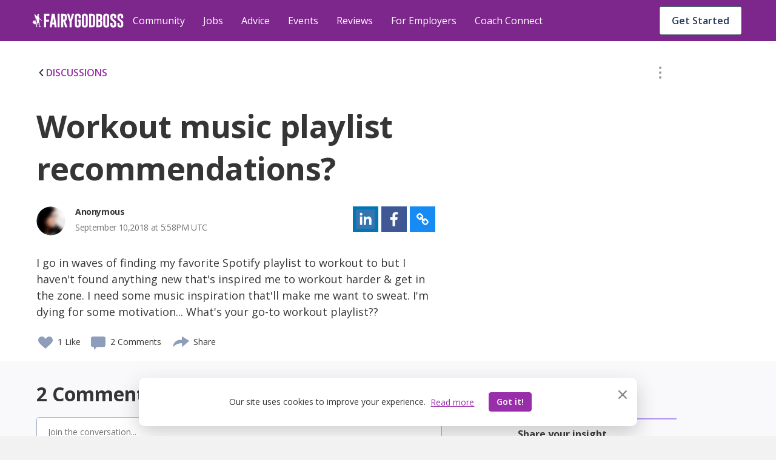

--- FILE ---
content_type: text/html; charset=utf-8
request_url: https://fairygodboss.com/community-discussion/BkxplNVdX/workout-music-playlist-recommendations
body_size: 59748
content:

        <!DOCTYPE HTML>
        <html lang="en">
        <head prefix="og: http://ogp.me/ns#">
            <meta name="viewport" content="width=device-width, initial-scale=1" />
            <meta charSet="utf-8" />
            <meta http-equiv="Content-Type" content="text/html; charset=utf-8" />
            <meta name="application-name" content="Fairygodboss" />
            
            <meta description="I go in waves of finding my favorite Spotify playlist to workout to but I haven't found anything new that's inspired me to workout harder & get in the zone. I need some music inspiration that'll make me want to sweat. I'm dying for some motivation... What's your go-to workout playlist?? " content="Fairygodboss" />
            <title>Workout music playlist recommendations? | Fairygodboss</title>
            
    
    <!-- Google Tag Manager -->
    <script data-cfasync="false" >
        (function(w,d,s,l,i){w[l]=w[l]||[];w[l].push({'gtm.start':
        new Date().getTime(),event:'gtm.js'});var f=d.getElementsByTagName(s)[0],
        j=d.createElement(s),dl=l!='dataLayer'?'&l='+l:'';j.async=true;j.src=
        'https://www.googletagmanager.com/gtm.js?id='+i+dl;f.parentNode.insertBefore(j,f);
        })(window,document,'script','dataLayer','GTM-KPHHR9P');
    </script>
    
    <!-- End Google Tag Manager -->
    <!-- Global site tag (gtag.js) - Google Analytics -->
    <!--<script async src="https://www.googletagmanager.com/gtag/js?id=UA-52626819-1"></script>-->
    <!--<script>-->
    <!--window.dataLayer = window.dataLayer || [];-->
    <!--function gtag(){dataLayer.push(arguments);}-->
    <!--gtag('js', new Date());-->
    <!--gtag('config', 'UA-52626819-1');-->
    <!--</script>-->
     

        
            <link
                rel="preload"
                as="font"
                type="font/woff2"
                href="https://cdn.fairygodboss.com/main/85b8101d394e7380aebf5df6249be0b76cee7de7/assets/fonts/lato/lato-v23-latin-regular.woff2"
                crossOrigin="true"
            />
            <link
                rel="preload"
                href="https://fonts.googleapis.com/css2?family=Open+Sans:wght@300;400;600;700;800&display=swap"
                as="style"
                onload="this.onload=null;this.rel='stylesheet'"
            />
            <noscript>
                <link
                    href="https://fonts.googleapis.com/css2?family=Open+Sans:wght@300;400;600;700;800&display=swap"
                    rel="stylesheet"
                    type="text/css"
                />
            </noscript>
            <link href="https://fonts.googleapis.com/css2?family=Open+Sans:wght@300;400;600;700;800&display=swap" rel="stylesheet">
            
            
            
            <script type="application/javascript">
            window.__GLOBAL_PAGE_STATE__ = {};
            window.__GLOBAL_PAGE_PROPS__ = {"qaStructuredContent":{"type":"QAPage","name":"Workout music playlist recommendations?","text":"I go in waves of finding my favorite Spotify playlist to workout to but I haven't found anything new that's inspired me to workout harder & get in the zone. I need some music inspiration that'll make me want to sweat. I'm dying for some motivation... What's your go-to workout playlist?? ","answerCount":2,"upvoteCount":1,"dateCreated":"2018-09-10T17:58:16.000Z","author":{"name":"Anonymous"},"suggestedAnswer":[{"text":"I love Throwback Workout on Spotify","dateCreated":"2018-09-10T18:01:21.000Z","upvoteCount":1,"authorName":"Anonymous"},{"text":"I'm in my 30s and not afraid to say that Justin Bieber always pumps me up while working out. ","dateCreated":"2018-09-10T18:14:51.000Z","upvoteCount":0,"authorName":"Anonymous"}]},"editorialContentStructuredData":null,"hasBottomBanner":true,"content":{"type":"community-discussion","likes":1,"commentCount":2,"userLiked":false,"userFlagged":false,"hash":"BkxplNVdX","reactionBar":{"liking":{"icon":"like","enabled":true,"label":"Like","active":false,"showCount":true},"flagging":{"icon":"flag","enabled":true,"label":"Flag","active":false,"showCount":false},"commenting":{"icon":"comment","enabled":true,"label":"","active":true,"showCount":true},"sharing":{"icon":"share","enabled":false,"label":"Share","active":false,"showCount":false}},"shell":"A","canComment":true,"location":"single","didEdit":null,"updatedAt":null,"streamDate":"2018-09-10T17:58:16.000Z","time":"Recently","topic":{"url":"self-care-wellness","isActive":1,"label":"Health"},"group":null,"contentUrl":"\u002Fcommunity-discussion\u002FBkxplNVdX\u002Fworkout-music-playlist-recommendations","moderationOption":{"status":null,"editableFields":["title","description"]},"comments":[{"hash":"SJmsN44u7","contentType":"community-comment","type":"community-comment","parentHash":"BkxplNVdX","parentType":"community-discussion","parentContentType":"community-discussion","parentContentHash":"BkxplNVdX","moderationOption":{"status":null,"editableFields":["comment"]},"comments":[],"contentDate":"2018-09-10T18:14:51.000Z","commentCount":0,"flaggingEnabled":true,"isAnon":1,"isVip":0,"comment":"I'm in my 30s and not afraid to say that Justin Bieber always pumps me up while working out. ","likes":0,"author":{"username":"Anonymous","name":"Anonymous","image":{"src":"\u002Fv1525721197\u002FuserImages\u002Fblurred-avatar-16.png","alt":"Anonymous Image"},"hash":null,"credential":null,"userId":null,"location":null,"userCommunityData":{},"relation":{"isFollowing":false,"connectionStatus":null},"isHighlightedUser":false,"publicUrl":null,"isCommunityManager":false,"karmaScore":null},"time":"Recently","userFlagged":false,"userLiked":false,"replyOpened":false,"isNew":false},{"hash":"Hkc_Z4N_X","contentType":"community-comment","type":"community-comment","parentHash":"BkxplNVdX","parentType":"community-discussion","parentContentType":"community-discussion","parentContentHash":"BkxplNVdX","moderationOption":{"status":null,"editableFields":["comment"]},"comments":[],"contentDate":"2018-09-10T18:01:21.000Z","commentCount":0,"flaggingEnabled":true,"isAnon":1,"isVip":0,"comment":"I love Throwback Workout on Spotify","likes":1,"author":{"username":"Anonymous","name":"Anonymous","image":{"src":"\u002Fv1525721198\u002FuserImages\u002Fblurred-avatar-25.png","alt":"Anonymous Image"},"hash":null,"credential":null,"userId":null,"location":null,"userCommunityData":{},"relation":{"isFollowing":false,"connectionStatus":null},"isHighlightedUser":false,"publicUrl":null,"isCommunityManager":false,"karmaScore":null},"time":"Recently","userFlagged":false,"userLiked":false,"replyOpened":false,"isNew":false}],"isNewPost":true,"lastId":-1,"flaggingEnabled":true,"rawHtml":null,"title":"Workout music playlist recommendations?","description":"I go in waves of finding my favorite Spotify playlist to workout to but I haven't found anything new that's inspired me to workout harder & get in the zone. I need some music inspiration that'll make me want to sweat. I'm dying for some motivation... What's your go-to workout playlist?? ","isAnon":true,"author":{"username":"Anonymous","name":"Anonymous","image":{"src":"\u002Fv1525721198\u002FuserImages\u002Fblurred-avatar-21.png","alt":"Anonymous Image"},"hash":null,"credential":null,"userId":null,"location":null,"userCommunityData":{},"relation":{"isFollowing":false,"connectionStatus":null},"isHighlightedUser":false,"publicUrl":null,"isCommunityManager":false,"karmaScore":null},"isPaid":false,"paidCompany":null,"category":"standard"},"topics":[{"id":9,"title":"Parenting","url":"parenting","layout":"singleRow","total":830,"isDefault":0,"sponsored":null,"qaDataAttr":"community topic item"},{"id":10,"title":"Career","url":"at-work","layout":"singleRow","total":11810,"isDefault":1,"sponsored":null,"qaDataAttr":"community topic item"},{"id":12,"title":"Diversity & Inclusion","url":"diversity-gender-equality","layout":"singleRow","total":1363,"isDefault":0,"sponsored":null,"qaDataAttr":"community topic item"},{"id":13,"title":"Lifestyle & Relationships","url":"lifestyle-relationships","layout":"singleRow","total":1910,"isDefault":0,"sponsored":null,"qaDataAttr":"community topic item"},{"id":15,"title":"Health","url":"self-care-wellness","layout":"singleRow","total":1122,"isDefault":0,"sponsored":null,"qaDataAttr":"community topic item"},{"id":31,"title":"Management","url":"management-topic-","layout":"singleRow","total":520,"isDefault":0,"sponsored":null,"qaDataAttr":"community topic item"},{"id":20,"title":"News & Entertainment","url":"news-entertainment","layout":"singleRow","total":928,"isDefault":0,"sponsored":null,"qaDataAttr":"community topic item"},{"id":23,"title":"Food","url":"food","layout":"singleRow","total":517,"isDefault":0,"sponsored":null,"qaDataAttr":"community topic item"},{"id":24,"title":"Travel","url":"travel-places","layout":"singleRow","total":382,"isDefault":0,"sponsored":null,"qaDataAttr":"community topic item"},{"id":25,"title":"Money","url":"make-money","layout":"singleRow","total":936,"isDefault":0,"sponsored":null,"qaDataAttr":"community topic item"},{"id":26,"title":"Style & Beauty","url":"style-beauty","layout":"singleRow","total":568,"isDefault":0,"sponsored":null,"qaDataAttr":"community topic item"},{"id":16,"title":"Women In Tech","url":"women-in-tech","layout":"singleRow","total":472,"isDefault":0,"sponsored":null,"qaDataAttr":"community topic item"},{"id":22,"title":"Consulting","url":"consulting","layout":"singleRow","total":296,"isDefault":0,"sponsored":{"src":"\u002Fv1526940748\u002Fproduction\u002Fcompanies\u002F27307\u002Flogo-1526940747.jpg","alt":"Accenture","url":"\u002Fofficial-employer-info\u002Faccenture"},"qaDataAttr":"community topic item"},{"id":27,"title":"Other Stuff","url":"Random","layout":"singleRow","total":1048,"isDefault":0,"sponsored":null,"qaDataAttr":"community topic item"}],"currentTopic":{"id":15,"title":"Health","url":"self-care-wellness","layout":"singleRow","total":1122,"isDefault":0,"sponsored":null,"qaDataAttr":"community topic item"},"isAuthenticated":false,"totalContentNumber":22702,"PAGE_PROPS":{"pageDisplayMode":"USER_DEFAULT","leftRail":{"subscribedTopics":null,"followingCompanies":null,"jobAlerts":null,"joinedGroups":{"groupCount":0,"groups":[]}},"rightRail":[{"type":"job","data":[]},{"type":"companyReview","data":{"hasFollowingCompanies":false,"reviews":[{"company":{"companyId":126559,"companyName":"GAO Tek","companyUrl":"https:\u002F\u002Ffairygodboss.com\u002Fcompany-overview\u002Fgaotek","logo":{"src":"\u002Ficons\u002Fcompany_2x.png","alt":"GAO Tek"},"rating":4.3,"companyEndpoint":"gaotek","url":"gaotek"},"comment":"Its remote in nature so women can prefer this internship opportunity easily at home to gain knowledge in flexible hours while doing other stuff onsite. ","reviewId":59482,"reviewUrl":"https:\u002F\u002Ffairygodboss.com\u002Fcompany-reviews\u002Fgaotek"},{"company":{"companyId":126559,"companyName":"GAO Tek","companyUrl":"https:\u002F\u002Ffairygodboss.com\u002Fcompany-overview\u002Fgaotek","logo":{"src":"\u002Ficons\u002Fcompany_2x.png","alt":"GAO Tek"},"rating":4.3,"companyEndpoint":"gaotek","url":"gaotek"},"comment":"“Women are valued here, with mentorship and career growth opportunities available.”\n\n“It’s a respectful environment where women can contribute and advance confidently.”\n\n“The workplace supports work-life balance and encourages women to take leadership roles.”","reviewId":59484,"reviewUrl":"https:\u002F\u002Ffairygodboss.com\u002Fcompany-reviews\u002Fgaotek"}]}},{"type":"article","data":[{"type":"editorial-content","likes":6,"commentCount":0,"userLiked":false,"userFlagged":false,"hash":"mastering-the-art-of-work-family-and-self-a-moms-perspective","reactionBar":null,"shell":"A","canComment":false,"location":"miniFeed","streamDate":"2026-01-14T16:33:55.392Z","time":"Recently","topic":{"url":"at-work","isActive":1,"label":"Career"},"group":null,"url":"mastering-the-art-of-work-family-and-self-a-moms-perspective","title":"Mastering the Art of Work, Family, and Self—A Mom’s Perspective.","contentImage":{"src":"\u002Farticles_upload\u002Fmain\u002Fsy1yc8w7uerkk20aqth7.png","alt":"Althea is in front of a pink background, wearing a white jacket, smiling.","title":"Althea Battle. Photo courtesy of American Family Insurance","credit":"American Family Insurance"},"contentDate":"2026-01-14T09:00:00.000Z","contentUrl":"https:\u002F\u002Ffairygodboss.com\u002Fcareer-topics\u002Fmastering-the-art-of-work-family-and-self-a-moms-perspective"},{"type":"editorial-content","likes":12,"commentCount":20,"userLiked":false,"userFlagged":false,"hash":"searching-for-your-next-job-consider-taking-part-in-a-fairygodboss-resume-drop","reactionBar":null,"shell":"A","canComment":false,"location":"miniFeed","streamDate":"2026-01-07T17:24:01.647Z","time":"Recently","topic":{"url":"at-work","isActive":1,"label":"Career"},"group":null,"url":"searching-for-your-next-job-consider-taking-part-in-a-fairygodboss-resume-drop","title":"Searching for Your Next Job? Consider Taking Part in a Fairygodboss Resume Drop","contentImage":{"src":"\u002Farticles_upload\u002Fmain\u002Fxwa5bmtuh7srdodwm5ca.png","alt":"The Fairygodboss Resume Drop","title":"The Fairygodboss Resume Drop","credit":"The Fairygodboss Resume Drop"},"contentDate":"2026-01-07T12:30:00.000Z","contentUrl":"https:\u002F\u002Ffairygodboss.com\u002Fcareer-topics\u002Fsearching-for-your-next-job-consider-taking-part-in-a-fairygodboss-resume-drop"},{"type":"editorial-content","likes":4,"commentCount":2,"userLiked":false,"userFlagged":false,"hash":"how-colleague-resource-groups-can-create-more-inclusive-company-cultures","reactionBar":null,"shell":"A","canComment":false,"location":"miniFeed","streamDate":null,"time":"Recently","topic":{"url":"at-work","isActive":1,"label":"Career"},"group":null,"url":"how-colleague-resource-groups-can-create-more-inclusive-company-cultures","title":"How Colleague Resource Groups Can Create More Inclusive Company Cultures","contentImage":{"src":"\u002Farticles_upload\u002Fmain\u002Foknkihd5ewuzdwtltowj.png","alt":"Tosh is in front of a pink background, wearing glasses and a black stripes t-shirt, smiling.","title":"LaTosha Ash. Photo courtesy of Rentokil Terminix","credit":"LaTosha Ash. Photo courtesy of Rentokil Terminix"},"contentDate":"2026-01-05T09:00:00.000Z","contentUrl":"https:\u002F\u002Ffairygodboss.com\u002Fcareer-topics\u002Fhow-colleague-resource-groups-can-create-more-inclusive-company-cultures"}]}],"session":{},"csrfToken":"nAep2OeJ-5r1qG2XPIPThF-U0afgfxIPZEE0","sentry":{"enabled":true,"dsn":"https:\u002F\u002F9b2c7017d8a44947b0094d7bb7fad067:4e823c8266b94301b030411b7eea7f16@sentry.io\u002F287163","reactDsn":"https:\u002F\u002Fe5937d4e94844257ad28a65e815c04d0@sentry.io\u002F1233603","token":"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","env":"prod"},"froala":{"apiKey":"MC2B2E2B1lG4J4B16B7D3E6E5C2H4F4gzC-22wmyfmgfjutD6jef=="},"redirectUri":"https:\u002F\u002Ffairygodboss.com\u002Fauth-callback","socialButtons":[{"type":"facebook"},{"type":"google"}],"socialLikes":{"facebook":null,"twitter":null},"featureFlags":{"enableCarmenIpLocationService":false,"internalAuth":true,"disableEmailPasswordRegistration":false,"useEmbedly":true,"fgbOnly":false,"algoliaPlacesTypeahead":false,"onSiteCTA":true,"demographicsFlow":true,"endQuickApplyJobSeekers":true,"quickApplyCompleteEndFeatures":true,"endCandidateDatabaseAccess":true,"noPdlDataEmail":true,"redirectJobsPage":true,"minimizedJobsLeftRail":true,"eventsIsPublicOption":true,"jobsBackToTop":true,"remoteJobFilter":true,"recruiterAccessVRE":true,"newJobCardDesign":true,"urgencyToJobs":true,"convincerToJobs":true,"redisSessions":true,"saveRawLocationResponse":true,"monthlyJobTargetFlag":true,"show2020BestCompaniesBadges":true,"show2021BestCompaniesBadges":true,"show2022BestCompaniesBadges":true,"show2023BestCompaniesBadges":"2023-v2","show2024BestCompaniesBadges":true,"nodeDI":true,"enableSentryFE":false,"unifiedPostBox":true,"enableGoogleCTSSearch":true,"useDirectApply":true,"streamLibertyMetricsJobsJson":false,"jobSearchSettings":true,"sponsoredJobsUtility":true,"jobsSearchCta":true},"meta":{"hostUrl":"https:\u002F\u002Ffairygodboss.com","title":"Workout music playlist recommendations? | Fairygodboss","description":"I go in waves of finding my favorite Spotify playlist to workout to but I haven't found anything new that's inspired me to workout harder & get in the zone. I need some music inspiration that'll make me want to sweat. I'm dying for some motivation... What's your go-to workout playlist?? ","keywords":"","social":{"twitter":{"url":"https:\u002F\u002Ffairygodboss.com\u002Fcommunity-discussion\u002FBkxplNVdX\u002Fworkout-music-playlist-recommendations","title":"Workout music playlist recommendations? | Fairygodboss","description":"I go in waves of finding my favorite Spotify playlist to workout to but I haven't found anything new that's inspired me to workout harder & get in the zone. I need some music inspiration that'll make me want to sweat. I'm dying for some motivation... What's your go-to workout playlist?? ","text":"Fairygodboss | Jobs and Company Reviews for Women via @fairygodboss","image":"http:\u002F\u002Fd207ibygpg2z1x.cloudfront.net\u002Fimage\u002Fupload\u002Fc_fill,f_auto,h_630,q_auto,w_1200\u002Fv1\u002FFGB_community_discussion_meta_image_lbpbnd.jpg"},"facebook":{"appId":"311667982694643","url":"https:\u002F\u002Ffairygodboss.com\u002Fcommunity-discussion\u002FBkxplNVdX\u002Fworkout-music-playlist-recommendations","title":"Workout music playlist recommendations? | Fairygodboss","description":"I go in waves of finding my favorite Spotify playlist to workout to but I haven't found anything new that's inspired me to workout harder & get in the zone. I need some music inspiration that'll make me want to sweat. I'm dying for some motivation... What's your go-to workout playlist?? ","image":"http:\u002F\u002Fd207ibygpg2z1x.cloudfront.net\u002Fimage\u002Fupload\u002Fc_fill,f_auto,h_630,q_auto,w_1200\u002Fv1\u002FFGB_community_discussion_meta_image_lbpbnd.jpg"}},"image":"http:\u002F\u002Fd207ibygpg2z1x.cloudfront.net\u002Fimage\u002Fupload\u002Fc_fill,f_auto,h_630,q_auto,w_1200\u002Fv1\u002FFGB_community_discussion_meta_image_lbpbnd.jpg","canonicalUrl":"https:\u002F\u002Ffairygodboss.com\u002Fcommunity-discussion\u002FBkxplNVdX\u002Fworkout-music-playlist-recommendations"},"url":{"original":"\u002Fcommunity-discussion\u002FBkxplNVdX\u002Fworkout-music-playlist-recommendations","full":"https:\u002F\u002Ffairygodboss.com\u002Fcommunity-discussion\u002FBkxplNVdX\u002Fworkout-music-playlist-recommendations","protocol":"https","host":"fairygodboss.com","path":"\u002Fcommunity-discussion\u002FBkxplNVdX\u002Fworkout-music-playlist-recommendations"},"routes":{"user":{"login":"https:\u002F\u002Ffairygodboss.com\u002Flogin","logout":"https:\u002F\u002Ffairygodboss.com\u002Flogout"}},"headerProps":{"role":null,"isAdmin":false,"baseUrl":"\u002F","currentUrl":"\u002Fcommunity-discussion\u002FBkxplNVdX\u002Fworkout-music-playlist-recommendations","jobProfileSnippet":{"hash":null,"isCompleted":false}},"showLoginWall":true,"masterFeedAdConfig":{"cadence":10,"types":{"desktop":["profile-cta","vcf","leave-review"],"mobile":["profile-cta","vcf","leave-review","suggested-jobs"]}},"chatApiKey":"dxqern5aqgne","streamAnalyticsKey":"cdhdmzdncmdx","streamAnalyticsToken":"eyJ0eXAiOiJKV1QiLCJhbGciOiJIUzI1NiJ9.eyJyZXNvdXJjZSI6ImFuYWx5dGljcyIsImFjdGlvbiI6IioiLCJ1c2VyX2lkIjoiKiJ9.acNaMDMaKHIuXDO8QgJlgHgyUWTccCxQVDiL2i_dexs","objectTypes":{"community-discussion":"CommunityDiscussion","community-link":"CommunityLink","editorial-content":"EditorialContent","community-podcast":"CommunityPodcast","community-photo":"CommunityPhoto","community-comment":"CommunityComment","user":"User","community-group":"CommunityGroup","company":"Company","job-application":"JobApplication"},"chatToken":null,"frontendRouting":false,"quickApplyCompanies":{"42423":{"companyId":42423,"companyUrl":"fairygodboss-inc","companyName":"Fairygodboss Inc.","trackingInfo":null,"industry":"Technology: Consumer Internet","meta_title":"Fairygodboss Inc. employee reviews by women: Pay, Culture, Maternity Leave and More | Fairygodboss","meta_description":"See what women say about working at Fairygodboss Inc., their salaries, maternity leave, benefits, hours and company culture","meta_keyword":"Fairygodboss Inc.: reviews by female employees, women recommend Fairygodboss Inc., salary, benefits, maternity leave, hours, on-site childcare, healthcare, 401-k match, glass ceiling, boys' club, pay gap","rating":4.7,"logo":"\u002FcompanyLogo\u002Ftaczsjvyx4skklgd22lh.png","city":"New York","state":"NY","country":"US","employees_number":"51-200","description":"\u003Cp\u003EFairygodboss is the largest career community for women*. Our mission is to help the women in our community by providing free resources and a safe, inclusive environment for highly motivated women to connect with other career-minded individuals and help one another to succeed. Millions of women visit Fairygodboss for career connections, jobs, community advice, virtual events and hard-to-find intel about how companies treat women.\u003C\u002Fp\u003E\u003Cp\u003E\u003Cem\u003E*\u003Ci data-stringify-type=\"italic\"\u003EFairygodboss is an inclusive community and we welcome all women including cis and trans women. We also welcome all non-binary individuals.\u003C\u002Fi\u003E\u003C\u002Fem\u003E\u003C\u002Fp\u003E","officialCompanyUrl":"https:\u002F\u002Ffairygodboss.com\u002F","companyBlurb":"At Fairygodboss, our mission is to help you create the best career for your life.","promoted":1,"directApplyFlag":"1","jobCount":2,"banner_image":"\u002Femployer\u002Fbanner\u002Fdbzhtkgqq6iwebgl1tuy","image_src":"\u002Femployer\u002Fslides\u002Fqoio9jcln3eavh6fofc4","name":"Fairygodboss Inc.","isSponsor":1,"remoteUrl":"https:\u002F\u002Ffairygodboss.com\u002F","careerUrl":null,"companySize":"51-200","bannerText":null,"reviewCount":31,"slideImages":[{"name":"Fairygodboss Inc."}]},"58945":{"companyId":58945,"companyUrl":"toyota-motor-north-america","companyName":"Toyota North America","trackingInfo":null,"industry":"Automotive: Manufacturers","meta_title":"Toyota Motor North America employee reviews by women: Pay, Culture, Maternity Leave and More | Fairygodboss","meta_description":"See what women say about working at Toyota Motor North America, their salaries, maternity leave, benefits, hours and company culture","meta_keyword":"Toyota Motor North America: reviews by female employees, women recommend Toyota Motor North America, salary, benefits, maternity leave, hours, on-site childcare, healthcare, 401-k match, glass ceiling, boys’ club, pay gap","rating":4.2,"logo":"\u002FcompanyLogo\u002Ffipc8ciup8npsz52pckv","city":"Plano","state":"TX","country":"US","employees_number":"10,000+","description":"\u003Cp\u003E\u003Ca name=\"_Hlk13646529\"\u003ERooted in Continuous Improvement and Respect for People, we are committed to cultivating an ever-better world by creating innovative and sustainable mobility solutions for all &mdash; we&rsquo;re going places, together &mdash; powered by our people.\u003C\u002Fa\u003E\u003C\u002Fp\u003E\u003Cp\u003EWe strive to create a company with the best and brightest individuals who are empowered every day to innovate and share our know-how in ways that benefit people, society, and the planet. From engineering, finance, marketing, sales, strategy, IT and many other corporate support areas, we need a wide range of skills to make, sell and finance our global commitment of mobility for all.\u003C\u002Fp\u003E\u003Cp\u003EWhile our journey is a road with many paths, our direction is clear. We are focused on driving toward mobility for all. Our belief in equality, respect and inclusive treatment of all people guides and empowers us to start our impossible. &nbsp;Apply today and come join us on our journey.&nbsp;\u003C\u002Fp\u003E","officialCompanyUrl":"https:\u002F\u002Fwww.toyota.com\u002Fusa\u002Fcareers\u002F","companyBlurb":"While our journey is a road with many paths, our direction is clear. We are focused on driving toward mobility for all.","promoted":1,"directApplyFlag":"1","jobCount":102,"banner_image":"\u002Femployer\u002Fbanner\u002Fcjkcpuiozzhwfbaw5tkh","image_src":"\u002Femployer\u002Fslides\u002Fvtlfdsh8izakyxjtcw1w","name":"Toyota North America","isSponsor":1,"remoteUrl":"https:\u002F\u002Fwww.toyota.com\u002Fusa\u002Fcareers\u002F","careerUrl":null,"companySize":"10,000+","bannerText":"\"I would recommend Toyota to any of my family or friends. Our culture is built on respect for people and that's shown in our culture and all the benefits offered. \"","reviewCount":18,"slideImages":[{"name":"Toyota North America"}]}},"abTests":{"sjp":{"name":"sjp","variant":"new_sjp","variantId":"2","metadata":{}},"obt":{"name":"obt","variant":"obt","variantId":"1","metadata":{"user_enrolled":"5000","max_users":"5000","redirect_page":"?obt=true"}},"Missed posts to feed":{"name":"Missed posts to feed","variant":"feed-test-a","variantId":"1","metadata":{"content_pattern":"Editorial,Discussion,Editorial,Discussion,Link","sendgrid_template_id":"d-8ab4b0c92fc14f4da70c9312cc4ca6f7","straight_to_feed":"true"}}},"leadInLogin":false,"isbot":true,"googleClientId":"683298296265-8dfcatd4ag89esso1jep5hm5mae4m2k2.apps.googleusercontent.com","snowplow":{"collectorEndpoint":"track-1.themuse.com","appId":"fgb"}},"recentContent":[{"type":"community-discussion","likes":2,"commentCount":0,"userLiked":false,"userFlagged":false,"hash":"M-cbCc9VN","reactionBar":{"liking":{"icon":"like","enabled":true,"label":"Like","active":false,"showCount":true},"flagging":{"icon":"flag","enabled":true,"label":"Flag","active":false,"showCount":false},"commenting":{"icon":"comment","enabled":true,"label":"","showCount":true},"sharing":{"icon":"share","enabled":false,"label":"Share","active":false,"showCount":false}},"shell":"A","canComment":true,"didEdit":null,"updatedAt":null,"streamDate":"2026-01-16T17:39:38.666Z","time":"Today","topic":null,"group":null,"contentUrl":"\u002Fcommunity-discussion\u002FM-cbCc9VN\u002Fthere-s-no-shortcut-through","moderationOption":{"status":null,"editableFields":["title","description"]},"comments":[],"isNewPost":false,"lastId":-1,"flaggingEnabled":true,"rawHtml":"\u003Cp\u003EThere’s no shortcut through a job search.\u003C\u002Fp\u003E\u003Cp\u003EBut there is a way to stop making it harder than it needs to be.\u003C\u002Fp\u003E\u003Cp\u003EWhat actually moves the needle isn’t hustle. It’s clarity and consistency.\u003C\u002Fp\u003E\u003Cp\u003EKnow what roles you’re targeting and why.\u003C\u002Fp\u003E\u003Cp\u003EPrioritize opportunities where your experience clearly solves a real problem.\u003C\u002Fp\u003E\u003Cp\u003EUse a repeatable plan instead of reacting to every posting.\u003C\u002Fp\u003E\u003Cp\u003EStay steady when things go quiet instead of assuming you’re doing it wrong.\u003C\u002Fp\u003E\u003Cp\u003EGive the process time to work when the strategy is sound.\u003C\u002Fp\u003E\u003Cp\u003EA job search isn’t about doing more.\u003C\u002Fp\u003E\u003Cp\u003EIt’s about doing the right things, consistently.\u003C\u002Fp\u003E\u003Cp\u003ESo here’s the question: Where are you getting stuck right now — clarity, consistency, or patience?\u003C\u002Fp\u003E\u003Cp\u003EThat answer usually tells you exactly what to fix next.\u003C\u002Fp\u003E\u003Cp\u003EIf you want more practical, no-nonsense guidance on building a job search that actually works, follow and connect with me here on LinkedIn:\u003C\u002Fp\u003E\u003Cp\u003Ehttps:\u002F\u002Fwww.linkedin.com\u002Fin\u002Fmelaniemitchellwexler\u002F\u003C\u002Fp\u003E","title":"There’s no shortcut through a job search.\n","description":"\nBut there is a way to stop making it harder than it needs to be.\n\nWhat actually moves the needle isn’t hustle. It’s clarity and consistency.\n\nKnow what roles you’re targeting and why.\n\nPrioritize opportunities where your experience clearly solves a real problem.\n\nUse a repeatable plan instead of reacting to every posting.\n\nStay steady when things go quiet instead of assuming you’re doing it wrong.\n\nGive the process time to work when the strategy is sound.\n\nA job search isn’t about doing more.\n\nIt’s about doing the right things, consistently.\n\nSo here’s the question: Where are you getting stuck right now — clarity, consistency, or patience?\n\nThat answer usually tells you exactly what to fix next.\n\nIf you want more practical, no-nonsense guidance on building a job search that actually works, follow and connect with me here on LinkedIn:\nhttps:\u002F\u002Fwww.linkedin.com\u002Fin\u002Fmelaniemitchellwexler\u002F","isAnon":false,"author":{"username":"Melanie Wexler","name":"Melanie Wexler","hash":"aoPFRV5QQw","image":{"src":"\u002Fuser\u002Fprofile\u002Fgl49mmztbcb453tdehxs","alt":"Melanie Wexler image"},"credential":"Career Coach | Executive Transitions Leader ","userId":1910264,"location":null,"userCommunityData":{},"relation":{"isFollowing":false,"connectionStatus":null},"isHighlightedUser":false,"publicUrl":"\u002Fusers\u002Fprofile\u002FaoPFRV5QQw\u002Fmelanie-wexler","isCommunityManager":false,"karmaScore":"285"}},{"type":"community-discussion","likes":3,"commentCount":10,"userLiked":false,"userFlagged":false,"hash":"MwOAr8wFa","reactionBar":{"liking":{"icon":"like","enabled":true,"label":"Like","active":false,"showCount":true},"flagging":{"icon":"flag","enabled":true,"label":"Flag","active":false,"showCount":false},"commenting":{"icon":"comment","enabled":true,"label":"","showCount":true},"sharing":{"icon":"share","enabled":false,"label":"Share","active":false,"showCount":false}},"shell":"A","canComment":true,"didEdit":null,"updatedAt":null,"streamDate":"2026-01-15T15:13:59.498Z","time":"Recently","topic":null,"group":null,"contentUrl":"\u002Fcommunity-discussion\u002FMwOAr8wFa\u002Fwhat-is-the-best-way","moderationOption":{"status":null,"editableFields":["title","description"]},"comments":[],"isNewPost":false,"lastId":-1,"flaggingEnabled":true,"rawHtml":"\u003Cp\u003E\u003Cstrong\u003EWhat is the best way to document an off the record conversation so as it won't be used against you in the future, and\u002For correct misinformation shared or expressed during the conversation?\u003C\u002Fstrong\u003E\u003C\u002Fp\u003E\u003Cp\u003EQuick background, a previous attempt to document a conversation was used against me. The context (and my notes) was changed from a conversation at my request to one initiated by the supervisor according to HR\u003C\u002Fp\u003E","title":"What is the best way to document an off the record conversation so as it won't be used against you in the future, and\u002For correct misinformation shared or expressed during the conversation?\n","description":"Quick background, a previous attempt to document a conversation was used against me. The context (and my notes) was changed from a conversation at my request to one initiated by the supervisor according to HR","isAnon":true,"author":{"username":"Anonymous","name":"Anonymous","image":{"src":"\u002Fv1525721196\u002FuserImages\u002Fblurred-avatar-14.png","alt":"Anonymous Image"},"hash":null,"credential":null,"userId":null,"location":null,"userCommunityData":{},"relation":{"isFollowing":false,"connectionStatus":null},"isHighlightedUser":false,"publicUrl":null,"isCommunityManager":false,"karmaScore":null}},{"type":"community-discussion","likes":1,"commentCount":3,"userLiked":false,"userFlagged":false,"hash":"3saKoa2B6","reactionBar":{"liking":{"icon":"like","enabled":true,"label":"Like","active":false,"showCount":true},"flagging":{"icon":"flag","enabled":true,"label":"Flag","active":false,"showCount":false},"commenting":{"icon":"comment","enabled":true,"label":"","showCount":true},"sharing":{"icon":"share","enabled":false,"label":"Share","active":false,"showCount":false}},"shell":"A","canComment":true,"didEdit":null,"updatedAt":null,"streamDate":"2026-01-15T09:40:19.177Z","time":"Recently","topic":null,"group":null,"contentUrl":"\u002Fcommunity-discussion\u002F3saKoa2B6\u002Fafter-months-of-being-out","moderationOption":{"status":null,"editableFields":["title","description"]},"comments":[],"isNewPost":false,"lastId":-1,"flaggingEnabled":true,"rawHtml":"\u003Cp\u003E\u003Cstrong\u003EAfter months of being out of work I  started a long term contract role that has been going great. I sent follow up notes to several of my networking contacts who had helped me along the way, and most have responded with a hearty congrats.  Then suddenly my contract ended due to unexpected budget issues.  I feel strange going back to my contacts so soon. For those I’m not particularly close with, what is a good way of explaining myself? \u003C\u002Fstrong\u003E\u003C\u002Fp\u003E","title":"After months of being out of work I  started a long term contract role that has been going great. ","description":"I sent follow up notes to several of my networking contacts who had helped me along the way, and most have responded with a hearty congrats.  Then suddenly my contract ended due to unexpected budget issues.  I feel strange going back to my contacts so soon. For those I’m not particularly close with, what is a good way of explaining myself?","isAnon":true,"author":{"username":"Anonymous","name":"Anonymous","image":{"src":"\u002Fv1525721195\u002FuserImages\u002Fblurred-avatar-06.png","alt":"Anonymous Image"},"hash":null,"credential":null,"userId":null,"location":null,"userCommunityData":{},"relation":{"isFollowing":false,"connectionStatus":null},"isHighlightedUser":false,"publicUrl":null,"isCommunityManager":false,"karmaScore":null}},{"type":"community-discussion","likes":4,"commentCount":3,"userLiked":false,"userFlagged":false,"hash":"1E0b4-Nw-","reactionBar":{"liking":{"icon":"like","enabled":true,"label":"Like","active":false,"showCount":true},"flagging":{"icon":"flag","enabled":true,"label":"Flag","active":false,"showCount":false},"commenting":{"icon":"comment","enabled":true,"label":"","showCount":true},"sharing":{"icon":"share","enabled":false,"label":"Share","active":false,"showCount":false}},"shell":"A","canComment":true,"didEdit":null,"updatedAt":null,"streamDate":"2026-01-15T01:26:36.881Z","time":"Recently","topic":null,"group":null,"contentUrl":"\u002Fcommunity-discussion\u002F1E0b4-Nw-\u002Fi-applied-for-a-c","moderationOption":{"status":null,"editableFields":["title","description"]},"comments":[],"isNewPost":false,"lastId":-1,"flaggingEnabled":true,"rawHtml":"\u003Cp\u003E\u003Cstrong\u003EI applied for a C-suite advisory role that seemed like a fit. I was aggressively pursued by the firm's internal recruiter to interview with the CTO inside of 48 hours which I accommodated. He was late to the interview call. He was distracted and shared that they were in the midst of a production issue and was barely present for the majority of the interview. No Big Deal... it probably wasn't a good fit for me or the company. To learn from this... should I have asked to postpone or cancel the interview since he clearly wasn't engaged inside of the first 90 seconds? Friendly guidance requested, please?\u003C\u002Fstrong\u003E\u003C\u002Fp\u003E","title":" I applied for a C-suite advisory role that seemed like a fit.","description":"I was aggressively pursued by the firm's internal recruiter to interview with the CTO inside of 48 hours which I accommodated. He was late to the interview call. He was distracted and shared that they were in the midst of a production issue and was barely present for the majority of the interview. No Big Deal... it probably wasn't a good fit for me or the company. To learn from this... should I have asked to postpone or cancel the interview since he clearly wasn't engaged inside of the first 90 seconds? Friendly guidance requested, please?","isAnon":true,"author":{"username":"Anonymous","name":"Anonymous","image":{"src":"\u002Fv1525721197\u002FuserImages\u002Fblurred-avatar-20.png","alt":"Anonymous Image"},"hash":null,"credential":null,"userId":null,"location":null,"userCommunityData":{},"relation":{"isFollowing":false,"connectionStatus":null},"isHighlightedUser":false,"publicUrl":null,"isCommunityManager":false,"karmaScore":null}},{"type":"community-discussion","likes":13,"commentCount":34,"userLiked":false,"userFlagged":false,"hash":"LTn7dxoRI","reactionBar":{"liking":{"icon":"like","enabled":true,"label":"Like","active":false,"showCount":true},"flagging":{"icon":"flag","enabled":true,"label":"Flag","active":false,"showCount":false},"commenting":{"icon":"comment","enabled":true,"label":"","showCount":true},"sharing":{"icon":"share","enabled":false,"label":"Share","active":false,"showCount":false}},"shell":"A","canComment":true,"didEdit":null,"updatedAt":null,"streamDate":"2026-01-14T23:16:49.177Z","time":"Recently","topic":null,"group":null,"contentUrl":"\u002Fcommunity-discussion\u002FLTn7dxoRI\u002Fi-have-a-bad-gut","moderationOption":{"status":null,"editableFields":["title","description"]},"comments":[],"isNewPost":false,"lastId":-1,"flaggingEnabled":true,"rawHtml":"\u003Cp\u003E\u003Cstrong\u003EI have a bad gut feeling. I was offered a position with a company who told me during the interviews that the person I would be replacing was fired. In the conversation when I was offered the role, the manager was telling me about my remote computer, that everything is on the cloud, and if I got terminated, all access would be blocked. I don't like so much emphasis on termination. It didn't make me feel confident about taking the job. While I am very unhappy in my current role with a horrible manager, I have a sick feeling about accepting this job. I appreciate thoughts. This job market is so hard and I am exhausted from my job search.\u003C\u002Fstrong\u003E\u003C\u002Fp\u003E","title":"I have a bad gut feeling.","description":"I was offered a position with a company who told me during the interviews that the person I would be replacing was fired. In the conversation when I was offered the role, the manager was telling me about my remote computer, that everything is on the cloud, and if I got terminated, all access would be blocked. I don't like so much emphasis on termination. It didn't make me feel confident about taking the job. While I am very unhappy in my current role with a horrible manager, I have a sick feeling about accepting this job. I appreciate thoughts. This job market is so hard and I am exhausted from my job search.","isAnon":true,"author":{"username":"Anonymous","name":"Anonymous","image":{"src":"\u002Fv1525721198\u002FuserImages\u002Fblurred-avatar-29.png","alt":"Anonymous Image"},"hash":null,"credential":null,"userId":null,"location":null,"userCommunityData":{},"relation":{"isFollowing":false,"connectionStatus":null},"isHighlightedUser":false,"publicUrl":null,"isCommunityManager":false,"karmaScore":null}},{"type":"community-link","likes":6,"commentCount":9,"userLiked":false,"userFlagged":false,"hash":"9h6H6NMYiu","reactionBar":{"liking":{"icon":"like","enabled":true,"label":"Like","active":false,"showCount":true},"flagging":{"icon":"flag","enabled":true,"label":"Flag","active":false,"showCount":false},"commenting":{"icon":"comment","enabled":true,"label":"","showCount":true},"sharing":{"icon":"share","enabled":false,"label":"Share","active":false,"showCount":false}},"shell":"A","canComment":true,"didEdit":null,"updatedAt":null,"streamDate":"2026-01-14T07:26:08.623Z","time":"Recently","topic":null,"group":null,"contentUrl":"\u002Fcommunity-link\u002F9h6H6NMYiu\u002Fthe-ultimate-guide-to-ats","moderationOption":{"status":null,"editableFields":["description"]},"comments":[],"isNewPost":false,"lastId":-1,"flaggingEnabled":true,"rawHtml":"\u003Cp\u003E\u003Cstrong\u003ETHEY LIED TO YOU ABOUT ATS\u003C\u002Fstrong\u003E\u003C\u002Fp\u003E\u003Cp\u003EThis post isn’t about how “resume scanners” reject you, score you, or filter you out.\u003C\u002Fp\u003E\u003Cp\u003EThat narrative is driven by fear and a lot of bad marketing.\u003C\u002Fp\u003E\u003Cp\u003EThis article breaks down what ATS actually does (and doesn’t do), why most rejections aren’t automated, and what really determines whether your resume gets seen.\u003C\u002Fp\u003E\u003Cp\u003EIf you’ve been optimizing for software instead of clarity, this will change how you think about hiring.\u003C\u002Fp\u003E","isAnon":0,"description":"THEY LIED TO YOU ABOUT ATS\n This post isn’t about how “resume scanners” reject you, score you, or filter you out.\n\nThat narrative is driven by fear and a lot of bad marketing.\nThis article breaks down what ATS actually does (and doesn’t do), why most rejections aren’t automated, and what really determines whether your resume gets seen.\n\nIf you’ve been optimizing for software instead of clarity, this will change how you think about hiring.","comment":"THEY LIED TO YOU ABOUT ATS\n This post isn’t about how “resume scanners” reject you, score you, or filter you out.\n\nThat narrative is driven by fear and a lot of bad marketing.\nThis article breaks down what ATS actually does (and doesn’t do), why most rejections aren’t automated, and what really determines whether your resume gets seen.\n\nIf you’ve been optimizing for software instead of clarity, this will change how you think about hiring.","url":"https:\u002F\u002Fwww.market-connections.net\u002Fblog\u002Fthe-ultimate-guide-to-ats-resume-scanners","author":{"username":"Mandy Fard, Executive Recruiter, Certified Resume Writer","name":"Mandy Fard, Executive Recruiter, Certified Resume Writer","hash":"v_YBZUCI3gwW","image":{"src":"\u002Fuser\u002Fprofile\u002Faksg0u0wxcgzdfbzldfb","alt":"Mandy Fard, Executive Recruiter, Certified Resume Writer image"},"credential":"Career Coach, Recruiter, Certified Resume Writer","userId":993739,"location":null,"userCommunityData":{},"relation":{"isFollowing":false,"connectionStatus":null},"isHighlightedUser":false,"publicUrl":"\u002Fusers\u002Fprofile\u002Fv_YBZUCI3gwW\u002Fmandy-fard-executive-recruiter-certified-resume-writer","isCommunityManager":false,"karmaScore":"127"},"link":{"previewTitle":"market-connections.net","previewDescription":"The Ultimate Guide to ATS - Resume Scanners","previewImage":{"src":"prod\u002Fcommunity\u002Flink_uploads\u002Fhviueewmisepr5d9gqia","alt":"market-connections.net's preview image"},"embedHtml":null,"externalUrl":"https:\u002F\u002Fwww.market-connections.net\u002Fblog\u002Fthe-ultimate-guide-to-ats-resume-scanners"}},{"type":"community-discussion","likes":4,"commentCount":5,"userLiked":false,"userFlagged":false,"hash":"ZZJb8I18d","reactionBar":{"liking":{"icon":"like","enabled":true,"label":"Like","active":false,"showCount":true},"flagging":{"icon":"flag","enabled":true,"label":"Flag","active":false,"showCount":false},"commenting":{"icon":"comment","enabled":true,"label":"","showCount":true},"sharing":{"icon":"share","enabled":false,"label":"Share","active":false,"showCount":false}},"shell":"A","canComment":true,"didEdit":null,"updatedAt":null,"streamDate":"2026-01-13T14:16:54.058Z","time":"Recently","topic":null,"group":null,"contentUrl":"\u002Fcommunity-discussion\u002FZZJb8I18d\u002Fi-need-to-find-a","moderationOption":{"status":null,"editableFields":["title","description"]},"comments":[],"isNewPost":false,"lastId":-1,"flaggingEnabled":true,"rawHtml":"\u003Cp\u003E\u003Cstrong\u003EI need to find a legit work from home job. So many scams out. I need part time work where I can work on my own. Not telephone work. PLEASE any assistance would be helpful. I'm about to go under and need real help. I have a full time job but it was a major salary cut back. I can learn to do just about anything, data entry, any kind of writing, responding to emails. Just something flexible. Thanks!\u003C\u002Fstrong\u003E\u003C\u002Fp\u003E","title":"I need to find a legit work from home job. ","description":"So many scams out. I need part time work where I can work on my own. Not telephone work. PLEASE any assistance would be helpful. I'm about to go under and need real help. I have a full time job but it was a major salary cut back. I can learn to do just about anything, data entry, any kind of writing, responding to emails. Just something flexible. Thanks!","isAnon":true,"author":{"username":"Anonymous","name":"Anonymous","image":{"src":"\u002Fv1525721198\u002FuserImages\u002Fblurred-avatar-26.png","alt":"Anonymous Image"},"hash":null,"credential":null,"userId":null,"location":null,"userCommunityData":{},"relation":{"isFollowing":false,"connectionStatus":null},"isHighlightedUser":false,"publicUrl":null,"isCommunityManager":false,"karmaScore":null}},{"type":"community-discussion","likes":1,"commentCount":2,"userLiked":false,"userFlagged":false,"hash":"2bI5y5x-v","reactionBar":{"liking":{"icon":"like","enabled":true,"label":"Like","active":false,"showCount":true},"flagging":{"icon":"flag","enabled":true,"label":"Flag","active":false,"showCount":false},"commenting":{"icon":"comment","enabled":true,"label":"","showCount":true},"sharing":{"icon":"share","enabled":false,"label":"Share","active":false,"showCount":false}},"shell":"A","canComment":true,"didEdit":null,"updatedAt":null,"streamDate":"2026-01-13T07:06:11.054Z","time":"Recently","topic":null,"group":null,"contentUrl":"\u002Fcommunity-discussion\u002F2bI5y5x-v\u002Fhi-all-\n","moderationOption":{"status":null,"editableFields":["title","description"]},"comments":[],"isNewPost":false,"lastId":-1,"flaggingEnabled":true,"rawHtml":"\u003Cp\u003E\u003Cstrong\u003EHi all,\u003C\u002Fstrong\u003E\u003C\u002Fp\u003E\u003Cp\u003EIs anyone knows where I can find remote job?\u003C\u002Fp\u003E\u003Cp\u003EPlease let me know is anyone knows where to find or what website. \u003C\u002Fp\u003E\u003Cp\u003EThank you all.\u003C\u002Fp\u003E","title":"Hi all,\n","description":"\nIs anyone knows where I can find remote job?\n\nPlease let me know is anyone knows where to find or what website.\n\nThank you all.","isAnon":true,"author":{"username":"Anonymous","name":"Anonymous","image":{"src":"\u002Fv1525721198\u002FuserImages\u002Fblurred-avatar-28.png","alt":"Anonymous Image"},"hash":null,"credential":null,"userId":null,"location":null,"userCommunityData":{},"relation":{"isFollowing":false,"connectionStatus":null},"isHighlightedUser":false,"publicUrl":null,"isCommunityManager":false,"karmaScore":null}},{"type":"community-discussion","likes":9,"commentCount":4,"userLiked":false,"userFlagged":false,"hash":"0X2vBl_Vi","reactionBar":{"liking":{"icon":"like","enabled":true,"label":"Like","active":false,"showCount":true},"flagging":{"icon":"flag","enabled":true,"label":"Flag","active":false,"showCount":false},"commenting":{"icon":"comment","enabled":true,"label":"","showCount":true},"sharing":{"icon":"share","enabled":false,"label":"Share","active":false,"showCount":false}},"shell":"A","canComment":true,"didEdit":null,"updatedAt":null,"streamDate":"2026-01-12T19:16:55.579Z","time":"Recently","topic":null,"group":null,"contentUrl":"\u002Fcommunity-discussion\u002F0X2vBl_Vi\u002Fit-s-such-a-privilege","moderationOption":{"status":null,"editableFields":["title","description"]},"comments":[],"isNewPost":false,"lastId":-1,"flaggingEnabled":true,"rawHtml":"\u003Cp\u003EIt's such a privilege to look back on 2025 and see how far I've come. When you're in the day-to-day grind, progress can feel invisible—but perspective changes everything.\u003C\u002Fp\u003E\u003Cp\u003EThis year brought two major milestones: I got engaged ? and I am nearing completion of the Tech Elevator software development bootcamp.\u003C\u002Fp\u003E\u003Cp\u003EHere's what no one tells you about career transitions: the imposter syndrome is real. When I started learning backend development, I constantly questioned whether I belonged. The bootcamp was intense—relational databases, object-oriented programming, RESTful APIs—and some days it felt impossible to see my own progress.\u003C\u002Fp\u003E\u003Cp\u003EJust when I started feeling confident with backend development, we dove into React. And I was humbled all over again.\u003C\u002Fp\u003E\u003Cp\u003EBut here's the thing: I'm a stubborn learner. I refused to let React beat me, so I bought a Udemy course and worked through it module by module until the concepts clicked. That scrappiness? That determination to figure it out no matter what? That's what got me through.\u003C\u002Fp\u003E\u003Cp\u003E2025 taught me the hard way that I truly can do anything I set my mind to. It's not about being the smartest person in the room—it's about showing up, putting in the work, and refusing to quit when things get difficult.\u003C\u002Fp\u003E\u003Cp\u003ESo here's to 2026 and whatever challenges it brings. I'm ready. ?\u003C\u002Fp\u003E\u003Cp\u003E? I'm actively seeking junior\u002Fentry-level software developer roles in the Raleigh, NC area. If you know of any opportunities or want to connect about the tech scene here, I'd love to hear from you!\u003C\u002Fp\u003E\u003Cp\u003E? Already working in tech in Raleigh? Let's connect! I'd love to learn about your journey and experiences.\u003C\u002Fp\u003E","title":"It's such a privilege to look back on 2025 and see how far I've come. ","description":"\nWhen you're in the day-to-day grind, progress can feel invisible—but perspective changes everything. This year brought two major milestones: I got engaged and I am nearing completion of the Tech Elevator software development bootcamp.\n\nHere's what no one tells you about career transitions: the imposter syndrome is real. When I started learning backend development, I constantly questioned whether I belonged. The bootcamp was intense—relational databases, object-oriented programming, RESTful APIs—and some days it felt impossible to see my own progress. Just when I started feeling confident with backend development, we dove into React. And I was humbled all over again.\n\nBut here's the thing: I'm a stubborn learner. I refused to let React beat me, so I bought a Udemy course and worked through it module by module until the concepts clicked. That scrappiness? That determination to figure it out no matter what? That's what got me through. 2025 taught me the hard way that I truly can do anything I set my mind to. It's not about being the smartest person in the room—it's about showing up, putting in the work, and refusing to quit when things get difficult.\n\nSo here's to 2026 and whatever challenges it brings. I'm ready. I'm actively seeking junior\u002Fentry-level software developer roles in the Raleigh, NC area. If you know of any opportunities or want to connect about the tech scene here, I'd love to hear from you! Already working in tech in Raleigh? Let's connect! I'd love to learn about your journey and experiences.","isAnon":false,"author":{"username":"Taylor Recalde","name":"Taylor Recalde","hash":"DVzdLwMo2g","image":{"src":"user\u002Fprofile\u002Fupf1eau0ilwfvza0pxfw","alt":"Taylor Recalde image"},"credential":"Software Developer in Raleigh","userId":3041494,"location":null,"userCommunityData":{},"relation":{"isFollowing":false,"connectionStatus":null},"isHighlightedUser":false,"publicUrl":"\u002Fusers\u002Fprofile\u002FDVzdLwMo2g\u002Ftaylor-recalde","isCommunityManager":false,"karmaScore":"23"}},{"type":"community-discussion","likes":24,"commentCount":10,"userLiked":false,"userFlagged":false,"hash":"iWWNTjD84","reactionBar":{"liking":{"icon":"like","enabled":true,"label":"Like","active":false,"showCount":true},"flagging":{"icon":"flag","enabled":true,"label":"Flag","active":false,"showCount":false},"commenting":{"icon":"comment","enabled":true,"label":"","showCount":true},"sharing":{"icon":"share","enabled":false,"label":"Share","active":false,"showCount":false}},"shell":"A","canComment":true,"didEdit":"edit","updatedAt":"2026-01-13T01:59:18.000Z","streamDate":"2026-01-11T00:24:00.588Z","time":"Recently","topic":null,"group":null,"contentUrl":"\u002Fcommunity-discussion\u002FiWWNTjD84\u002Fanyone-else-experience-age-discrimination","moderationOption":{"status":{"type":"edit","lastEditDate":"2026-01-13T01:59:18.000Z","source":"user","userId":3041478},"editableFields":["title","description"]},"comments":[],"isNewPost":false,"lastId":-1,"flaggingEnabled":true,"rawHtml":"\u003Cp\u003E\u003Cstrong\u003EAnyone Else Experience Age Discrimination in EdTech?\u003C\u002Fstrong\u003E\u003C\u002Fp\u003E\u003Cp\u003E\u003Cbr\u003E\u003C\u002Fp\u003E\u003Cp\u003E\u003Cbr\u003E\u003C\u002Fp\u003E\u003Cp\u003E\u003Cbr\u003E\u003C\u002Fp\u003E\u003Cp\u003EI'm 55+, have over 20 years of experience in EdTech\u002FIT, and was a top performer at Carnegie Learning (EdTech company in Pittsburgh).\u003C\u002Fp\u003E\u003Cp\u003E\u003Cbr\u003E\u003C\u002Fp\u003E\u003Cp\u003EI took FMLA leave for a serious medical condition requiring surgery. While I was out on disability leave, I requested ADA accommodations for my return to work (HR provided the paperwork and required my Dr. to fill out). Instead of accommodating me, they terminated me right before my scheduled return-to-work date. I discovered they posted my exact job duties split between two new positions with lower pay grades while I was on medical leave.\u003C\u002Fp\u003E\u003Cp\u003E\u003Cbr\u003E\u003C\u002Fp\u003E\u003Cp\u003EThey offered 3 months severance + 3 months COBRA, but only if I dropped my EEOC charges and signed away all legal claims. I refused.\u003C\u002Fp\u003E\u003Cp\u003E\u003Cbr\u003E\u003C\u002Fp\u003E\u003Cp\u003EThe company has a noticeable pattern of eliminating experienced, but older, employees and rewards younger, less experienced employees. For example, during department layoffs in 2025, they let go of everyone over the age of 50 except myself (the only one left with senior knowledge on a product) and management. The VP of Support Singleton plays favorites, and HR Manager Schuette enables it.\u003C\u002Fp\u003E\u003Cp\u003E\u003Cbr\u003E\u003C\u002Fp\u003E\u003Cp\u003EHR ignored my accommodation requests, retaliated against me for taking protected leave, and continued to create issues with benefits and insurance even after termination.\u003C\u002Fp\u003E\u003Cp\u003E\u003Cbr\u003E\u003C\u002Fp\u003E\u003Cp\u003EI filed EEOC charges for age discrimination, ADA violations, and FMLA retaliation.\u003C\u002Fp\u003E\u003Cp\u003E\u003Cbr\u003E\u003C\u002Fp\u003E\u003Cp\u003EMy questions:\u003C\u002Fp\u003E\u003Cp\u003EHas anyone successfully pursued an age discrimination\u002FADA case?\u003C\u002Fp\u003E\u003Cp\u003E\u003Cbr\u003E\u003C\u002Fp\u003E\u003Cp\u003EWhat should I realistically expect for settlement vs. actual damages?\u003C\u002Fp\u003E\u003Cp\u003E\u003Cbr\u003E\u003C\u002Fp\u003E\u003Cp\u003EWas the fight worth it emotionally and financially?\u003C\u002Fp\u003E\u003Cp\u003E\u003Cbr\u003E\u003C\u002Fp\u003E\u003Cp\u003EI'm building resources to help other women over 50 navigate workplace discrimination. If you've been through this, I'd appreciate hearing about your experience.\u003C\u002Fp\u003E","title":"Anyone Else Experience Age Discrimination in EdTech?\n","description":"\n\n\nI'm 55+, have over 20 years of experience in EdTech\u002FIT, and was a top performer at Carnegie Learning (EdTech company in Pittsburgh).\n\nI took FMLA leave for a serious medical condition requiring surgery. While I was out on disability leave, I requested ADA accommodations for my return to work (HR provided the paperwork and required my Dr. to fill out). Instead of accommodating me, they terminated me right before my scheduled return-to-work date. I discovered they posted my exact job duties split between two new positions with lower pay grades while I was on medical leave.\n\nThey offered 3 months severance + 3 months COBRA, but only if I dropped my EEOC charges and signed away all legal claims. I refused.\n\nThe company has a noticeable pattern of eliminating experienced, but older, employees and rewards younger, less experienced employees. For example, during department layoffs in 2025, they let go of everyone over the age of 50 except myself (the only one left with senior knowledge on a product) and management. The VP of Support Singleton plays favorites, and HR Manager Schuette enables it.\n\nHR ignored my accommodation requests, retaliated against me for taking protected leave, and continued to create issues with benefits and insurance even after termination.\n\nI filed EEOC charges for age discrimination, ADA violations, and FMLA retaliation.\n\nMy questions:\nHas anyone successfully pursued an age discrimination\u002FADA case?\n\nWhat should I realistically expect for settlement vs. actual damages?\n\nWas the fight worth it emotionally and financially?\n\nI'm building resources to help other women over 50 navigate workplace discrimination. If you've been through this, I'd appreciate hearing about your experience.","isAnon":true,"author":{"username":"Anonymous","name":"Anonymous","image":{"src":"\u002Fv1525721197\u002FuserImages\u002Fblurred-avatar-24.png","alt":"Anonymous Image"},"hash":null,"credential":null,"userId":null,"location":null,"userCommunityData":{},"relation":{"isFollowing":false,"connectionStatus":null},"isHighlightedUser":false,"publicUrl":null,"isCommunityManager":false,"karmaScore":null}},{"type":"community-discussion","likes":13,"commentCount":35,"userLiked":false,"userFlagged":false,"hash":"wamy64TMc","reactionBar":{"liking":{"icon":"like","enabled":true,"label":"Like","active":false,"showCount":true},"flagging":{"icon":"flag","enabled":true,"label":"Flag","active":false,"showCount":false},"commenting":{"icon":"comment","enabled":true,"label":"","showCount":true},"sharing":{"icon":"share","enabled":false,"label":"Share","active":false,"showCount":false}},"shell":"A","canComment":true,"didEdit":null,"updatedAt":null,"streamDate":"2026-01-10T17:19:30.410Z","time":"Recently","topic":null,"group":null,"contentUrl":"\u002Fcommunity-discussion\u002Fwamy64TMc\u002Fhi-i-m-in-a","moderationOption":{"status":null,"editableFields":["title","description"]},"comments":[],"isNewPost":false,"lastId":-1,"flaggingEnabled":true,"rawHtml":"\u003Cp\u003E\u003Cstrong\u003EHi, I'm in a technical field, am a perfectionist, am detail oriented and perceptive, and apt to be emotional. It's always been work to stay calm and not be too sensitive. I'm in my late 40s now and am having perimenopausal symptoms that make my emotional tendencies worse. When I feel really slighted, I feel a tremendous rush of emotion and I have to go take a walk outside and call my husband. An example is, this week, everyone on my team was invited to an innovation ideas call and I was the only one left out. I got very angry to find this out, and it took me about an hour to get back to my work.\u003C\u002Fstrong\u003E\u003C\u002Fp\u003E\u003Cp\u003EWhat  can I even do with myself? I thought it was hard to be professional with my emotional tendencies before. Now it's doubly difficult. Can anyone commiserate with this?\u003C\u002Fp\u003E","title":"Hi, I'm in a technical field, am a perfectionist, am detail oriented and perceptive, and apt to be emotional. ","description":"\nIt's always been work to stay calm and not be too sensitive. I'm in my late 40s now and am having perimenopausal symptoms that make my emotional tendencies worse. When I feel really slighted, I feel a tremendous rush of emotion and I have to go take a walk outside and call my husband. An example is, this week, everyone on my team was invited to an innovation ideas call and I was the only one left out. I got very angry to find this out, and it took me about an hour to get back to my work.\n\nWhat  can I even do with myself? I thought it was hard to be professional with my emotional tendencies before. Now it's doubly difficult. Can anyone commiserate with this?","isAnon":true,"author":{"username":"Anonymous","name":"Anonymous","image":{"src":"\u002Fv1525721196\u002FuserImages\u002Fblurred-avatar-15.png","alt":"Anonymous Image"},"hash":null,"credential":null,"userId":null,"location":null,"userCommunityData":{},"relation":{"isFollowing":false,"connectionStatus":null},"isHighlightedUser":false,"publicUrl":null,"isCommunityManager":false,"karmaScore":null}},{"type":"community-discussion","likes":22,"commentCount":4,"userLiked":false,"userFlagged":false,"hash":"XPjOPphyK","reactionBar":{"liking":{"icon":"like","enabled":true,"label":"Like","active":false,"showCount":true},"flagging":{"icon":"flag","enabled":true,"label":"Flag","active":false,"showCount":false},"commenting":{"icon":"comment","enabled":true,"label":"","showCount":true},"sharing":{"icon":"share","enabled":false,"label":"Share","active":false,"showCount":false}},"shell":"A","canComment":true,"didEdit":null,"updatedAt":null,"streamDate":"2026-01-10T17:17:24.101Z","time":"Recently","topic":null,"group":null,"contentUrl":"\u002Fcommunity-discussion\u002FXPjOPphyK\u002Fyears-ago-i-worked-in","moderationOption":{"status":null,"editableFields":["title","description"]},"comments":[],"isNewPost":false,"lastId":-1,"flaggingEnabled":true,"rawHtml":"\u003Cp\u003E\u003Cstrong\u003EYears ago I worked in a department where there was an older woman who was an admin everyone thought was crazy. Turns out she was actually pretty smart. I came in as a possible replacement for another admin. She gave me the skinny on my boss (which didn’t surprise me).  \u003C\u002Fstrong\u003E\u003C\u002Fp\u003E\u003Cp\u003EShe also told me how there were admin lunches where they discussed various issues. When they would ask her she’d just say “I’m good thanks.”  \u003C\u002Fp\u003E\u003Cp\u003EThat advice is the some of the best that I’ve heard. \u003C\u002Fp\u003E","title":"Years ago I worked in a department where there was an older woman who was an admin everyone thought was crazy. ","description":"Turns out she was actually pretty smart. I came in as a possible replacement for another admin. She gave me the skinny on my boss (which didn’t surprise me). She also told me how there were admin lunches where they discussed various issues. When they would ask her she’d just say “I’m good thanks.” That advice is the some of the best that I’ve heard.","isAnon":true,"author":{"username":"Anonymous","name":"Anonymous","image":{"src":"\u002Fv1525721196\u002FuserImages\u002Fblurred-avatar-03.png","alt":"Anonymous Image"},"hash":null,"credential":null,"userId":null,"location":null,"userCommunityData":{},"relation":{"isFollowing":false,"connectionStatus":null},"isHighlightedUser":false,"publicUrl":null,"isCommunityManager":false,"karmaScore":null}},{"type":"community-discussion","likes":7,"commentCount":9,"userLiked":false,"userFlagged":false,"hash":"2qw3ReLZQ","reactionBar":{"liking":{"icon":"like","enabled":true,"label":"Like","active":false,"showCount":true},"flagging":{"icon":"flag","enabled":true,"label":"Flag","active":false,"showCount":false},"commenting":{"icon":"comment","enabled":true,"label":"","showCount":true},"sharing":{"icon":"share","enabled":false,"label":"Share","active":false,"showCount":false}},"shell":"A","canComment":true,"didEdit":null,"updatedAt":null,"streamDate":"2026-01-10T16:54:10.793Z","time":"Recently","topic":null,"group":null,"contentUrl":"\u002Fcommunity-discussion\u002F2qw3ReLZQ\u002Flinkedin-is-not-a-safe","moderationOption":{"status":null,"editableFields":["title","description"]},"comments":[],"isNewPost":false,"lastId":-1,"flaggingEnabled":true,"rawHtml":"\u003Cp\u003E\u003Cstrong\u003ELinkedIn is not a safe space like here. That should be obvious. You just can’t get into workplace issues there like you can here. I for one would never post some of the things there that I’ve posted here for fear that someone from my company may say it and use it against me. As an example, I’m leery about making my status open to a new job as my company has been downsizing for two years now. Or if you are job hunting and they see you venting and think that you’re difficult. Just no good. \u003C\u002Fstrong\u003E\u003C\u002Fp\u003E","title":"LinkedIn is not a safe space like here. ","description":"That should be obvious. You just can’t get into workplace issues there like you can here. I for one would never post some of the things there that I’ve posted here for fear that someone from my company may say it and use it against me. As an example, I’m leery about making my status open to a new job as my company has been downsizing for two years now. Or if you are job hunting and they see you venting and think that you’re difficult. Just no good.","isAnon":true,"author":{"username":"Anonymous","name":"Anonymous","image":{"src":"\u002Fv1525721196\u002FuserImages\u002Fblurred-avatar-03.png","alt":"Anonymous Image"},"hash":null,"credential":null,"userId":null,"location":null,"userCommunityData":{},"relation":{"isFollowing":false,"connectionStatus":null},"isHighlightedUser":false,"publicUrl":null,"isCommunityManager":false,"karmaScore":null}},{"type":"community-discussion","likes":2,"commentCount":5,"userLiked":false,"userFlagged":false,"hash":"MAeHimqlD","reactionBar":{"liking":{"icon":"like","enabled":true,"label":"Like","active":false,"showCount":true},"flagging":{"icon":"flag","enabled":true,"label":"Flag","active":false,"showCount":false},"commenting":{"icon":"comment","enabled":true,"label":"","showCount":true},"sharing":{"icon":"share","enabled":false,"label":"Share","active":false,"showCount":false}},"shell":"A","canComment":true,"didEdit":null,"updatedAt":null,"streamDate":"2026-01-09T22:46:35.975Z","time":"Recently","topic":null,"group":null,"contentUrl":"\u002Fcommunity-discussion\u002FMAeHimqlD\u002Fplanning-to-recharge-for-the","moderationOption":{"status":null,"editableFields":["title","description"]},"comments":[],"isNewPost":false,"lastId":-1,"flaggingEnabled":true,"rawHtml":"\u003Cp\u003E\u003Cstrong\u003EPlanning to recharge for the first time and feel a bit nervous about it. I don’t want surprises or mistakes, especially when it comes to payments. Is there a way to make this feel more controlled?\u003C\u002Fstrong\u003E\u003C\u002Fp\u003E","title":"Planning to recharge for the first time and feel a bit nervous about it.","description":"I don’t want surprises or mistakes, especially when it comes to payments. Is there a way to make this feel more controlled?","isAnon":false,"author":{"username":"Klio Drave","name":"Klio Drave","hash":"sUCq1X49xs","image":{"src":"user\u002Fprofile\u002Fk8m4as9o6r4ph8dcboxn","alt":"Klio Drave image"},"credential":null,"userId":3029262,"location":null,"userCommunityData":{},"relation":{"isFollowing":false,"connectionStatus":null},"isHighlightedUser":false,"publicUrl":"\u002Fusers\u002Fprofile\u002FsUCq1X49xs\u002Fklio-drave","isCommunityManager":false,"karmaScore":"14"}},{"type":"community-discussion","likes":4,"commentCount":30,"userLiked":false,"userFlagged":false,"hash":"WdR4NSDd_","reactionBar":{"liking":{"icon":"like","enabled":true,"label":"Like","active":false,"showCount":true},"flagging":{"icon":"flag","enabled":true,"label":"Flag","active":false,"showCount":false},"commenting":{"icon":"comment","enabled":true,"label":"","showCount":true},"sharing":{"icon":"share","enabled":false,"label":"Share","active":false,"showCount":false}},"shell":"A","canComment":true,"didEdit":null,"updatedAt":null,"streamDate":"2026-01-09T20:52:47.007Z","time":"Recently","topic":null,"group":null,"contentUrl":"\u002Fcommunity-discussion\u002FWdR4NSDd_\u002Fi-have-been-at-my","moderationOption":{"status":null,"editableFields":["title","description"]},"comments":[],"isNewPost":false,"lastId":-1,"flaggingEnabled":true,"rawHtml":"\u003Cp\u003E\u003Cstrong\u003EI have been at my company 4 years. I have an employee in leadership who made a costly mistake which cost the company a substantial loss. I spoke with them on it and was advised by human resources to have them sign a document, just to acknowledge the conversation. Since then I feel the employee has been a bit cold towards me. They have been with the company upwards of 20 years but have been resistant to change. I also believe the employee has told other employees of the document. This particular employee has made some positive changes after conversations and coaching.  How can we move forward and work together amicably?\u003C\u002Fstrong\u003E\u003C\u002Fp\u003E","title":"I have been at my company 4 years. ","description":"I have an employee in leadership who made a costly mistake which cost the company a substantial loss. I spoke with them on it and was advised by human resources to have them sign a document, just to acknowledge the conversation. Since then I feel the employee has been a bit cold towards me. They have been with the company upwards of 20 years but have been resistant to change. I also believe the employee has told other employees of the document. This particular employee has made some positive changes after conversations and coaching.  How can we move forward and work together amicably?","isAnon":true,"author":{"username":"Anonymous","name":"Anonymous","image":{"src":"\u002Fv1525721197\u002FuserImages\u002Fblurred-avatar-19.png","alt":"Anonymous Image"},"hash":null,"credential":null,"userId":null,"location":null,"userCommunityData":{},"relation":{"isFollowing":false,"connectionStatus":null},"isHighlightedUser":false,"publicUrl":null,"isCommunityManager":false,"karmaScore":null}},{"type":"community-discussion","likes":1,"commentCount":17,"userLiked":false,"userFlagged":false,"hash":"f2ULfNl3r","reactionBar":{"liking":{"icon":"like","enabled":true,"label":"Like","active":false,"showCount":true},"flagging":{"icon":"flag","enabled":true,"label":"Flag","active":false,"showCount":false},"commenting":{"icon":"comment","enabled":true,"label":"","showCount":true},"sharing":{"icon":"share","enabled":false,"label":"Share","active":false,"showCount":false}},"shell":"A","canComment":true,"didEdit":null,"updatedAt":null,"streamDate":"2026-01-09T02:38:51.247Z","time":"Recently","topic":null,"group":null,"contentUrl":"\u002Fcommunity-discussion\u002Ff2ULfNl3r\u002Fi-am-7-weeks-pregnant","moderationOption":{"status":null,"editableFields":["title","description"]},"comments":[],"isNewPost":false,"lastId":-1,"flaggingEnabled":true,"rawHtml":"\u003Cp\u003E\u003Cstrong\u003EI am 7 weeks pregnant (27F, married) and honestly terrified to tell my team. \u003C\u002Fstrong\u003E\u003C\u002Fp\u003E\u003Cp\u003EMy manager (M) had two child’s but the other females managers (older) on my team do not. I am scared they will judge my decision of having kids so early in my career. Personally, I wanted to have kids “earlier” (my parents started way earlier) than 30 but I did not expect to be the only one in my friend group to do so as well. I am scared I may have messed my career progression by having them this early.  #spiraling\u003C\u002Fp\u003E","title":"I am 7 weeks pregnant (27F, married) and honestly terrified to tell my team. \n","description":"\nMy manager (M) had two child’s but the other females managers (older) on my team do not. I am scared they will judge my decision of having kids so early in my career. Personally, I wanted to have kids “earlier” (my parents started way earlier) than 30 but I did not expect to be the only one in my friend group to do so as well. I am scared I may have messed my career progression by having them this early.  #spiraling","isAnon":true,"author":{"username":"Anonymous","name":"Anonymous","image":{"src":"\u002Fv1525721199\u002FuserImages\u002Fblurred-avatar-36.png","alt":"Anonymous Image"},"hash":null,"credential":null,"userId":null,"location":null,"userCommunityData":{},"relation":{"isFollowing":false,"connectionStatus":null},"isHighlightedUser":false,"publicUrl":null,"isCommunityManager":false,"karmaScore":null}}],"styledComponentsStyles":""};
            window.__GLOBAL_PAGE_DATA__ = {"env":"prod","analytics":{"debug":false,"metrics":{"community_content_key":"community-discussion-BkxplNVdX","geoHash":null,"user_id":null,"user_email":null,"user_name":null,"device":"desktop"}}};

            // TODO: remove this when either a) all page.js reference window or
            // TODO: b) we remove the "page.js" concept (better)
            var globalPageState = {};
            var globalPageProps = {"qaStructuredContent":{"type":"QAPage","name":"Workout music playlist recommendations?","text":"I go in waves of finding my favorite Spotify playlist to workout to but I haven't found anything new that's inspired me to workout harder & get in the zone. I need some music inspiration that'll make me want to sweat. I'm dying for some motivation... What's your go-to workout playlist?? ","answerCount":2,"upvoteCount":1,"dateCreated":"2018-09-10T17:58:16.000Z","author":{"name":"Anonymous"},"suggestedAnswer":[{"text":"I love Throwback Workout on Spotify","dateCreated":"2018-09-10T18:01:21.000Z","upvoteCount":1,"authorName":"Anonymous"},{"text":"I'm in my 30s and not afraid to say that Justin Bieber always pumps me up while working out. ","dateCreated":"2018-09-10T18:14:51.000Z","upvoteCount":0,"authorName":"Anonymous"}]},"editorialContentStructuredData":null,"hasBottomBanner":true,"content":{"type":"community-discussion","likes":1,"commentCount":2,"userLiked":false,"userFlagged":false,"hash":"BkxplNVdX","reactionBar":{"liking":{"icon":"like","enabled":true,"label":"Like","active":false,"showCount":true},"flagging":{"icon":"flag","enabled":true,"label":"Flag","active":false,"showCount":false},"commenting":{"icon":"comment","enabled":true,"label":"","active":true,"showCount":true},"sharing":{"icon":"share","enabled":false,"label":"Share","active":false,"showCount":false}},"shell":"A","canComment":true,"location":"single","didEdit":null,"updatedAt":null,"streamDate":"2018-09-10T17:58:16.000Z","time":"Recently","topic":{"url":"self-care-wellness","isActive":1,"label":"Health"},"group":null,"contentUrl":"\u002Fcommunity-discussion\u002FBkxplNVdX\u002Fworkout-music-playlist-recommendations","moderationOption":{"status":null,"editableFields":["title","description"]},"comments":[{"hash":"SJmsN44u7","contentType":"community-comment","type":"community-comment","parentHash":"BkxplNVdX","parentType":"community-discussion","parentContentType":"community-discussion","parentContentHash":"BkxplNVdX","moderationOption":{"status":null,"editableFields":["comment"]},"comments":[],"contentDate":"2018-09-10T18:14:51.000Z","commentCount":0,"flaggingEnabled":true,"isAnon":1,"isVip":0,"comment":"I'm in my 30s and not afraid to say that Justin Bieber always pumps me up while working out. ","likes":0,"author":{"username":"Anonymous","name":"Anonymous","image":{"src":"\u002Fv1525721197\u002FuserImages\u002Fblurred-avatar-16.png","alt":"Anonymous Image"},"hash":null,"credential":null,"userId":null,"location":null,"userCommunityData":{},"relation":{"isFollowing":false,"connectionStatus":null},"isHighlightedUser":false,"publicUrl":null,"isCommunityManager":false,"karmaScore":null},"time":"Recently","userFlagged":false,"userLiked":false,"replyOpened":false,"isNew":false},{"hash":"Hkc_Z4N_X","contentType":"community-comment","type":"community-comment","parentHash":"BkxplNVdX","parentType":"community-discussion","parentContentType":"community-discussion","parentContentHash":"BkxplNVdX","moderationOption":{"status":null,"editableFields":["comment"]},"comments":[],"contentDate":"2018-09-10T18:01:21.000Z","commentCount":0,"flaggingEnabled":true,"isAnon":1,"isVip":0,"comment":"I love Throwback Workout on Spotify","likes":1,"author":{"username":"Anonymous","name":"Anonymous","image":{"src":"\u002Fv1525721198\u002FuserImages\u002Fblurred-avatar-25.png","alt":"Anonymous Image"},"hash":null,"credential":null,"userId":null,"location":null,"userCommunityData":{},"relation":{"isFollowing":false,"connectionStatus":null},"isHighlightedUser":false,"publicUrl":null,"isCommunityManager":false,"karmaScore":null},"time":"Recently","userFlagged":false,"userLiked":false,"replyOpened":false,"isNew":false}],"isNewPost":true,"lastId":-1,"flaggingEnabled":true,"rawHtml":null,"title":"Workout music playlist recommendations?","description":"I go in waves of finding my favorite Spotify playlist to workout to but I haven't found anything new that's inspired me to workout harder & get in the zone. I need some music inspiration that'll make me want to sweat. I'm dying for some motivation... What's your go-to workout playlist?? ","isAnon":true,"author":{"username":"Anonymous","name":"Anonymous","image":{"src":"\u002Fv1525721198\u002FuserImages\u002Fblurred-avatar-21.png","alt":"Anonymous Image"},"hash":null,"credential":null,"userId":null,"location":null,"userCommunityData":{},"relation":{"isFollowing":false,"connectionStatus":null},"isHighlightedUser":false,"publicUrl":null,"isCommunityManager":false,"karmaScore":null},"isPaid":false,"paidCompany":null,"category":"standard"},"topics":[{"id":9,"title":"Parenting","url":"parenting","layout":"singleRow","total":830,"isDefault":0,"sponsored":null,"qaDataAttr":"community topic item"},{"id":10,"title":"Career","url":"at-work","layout":"singleRow","total":11810,"isDefault":1,"sponsored":null,"qaDataAttr":"community topic item"},{"id":12,"title":"Diversity & Inclusion","url":"diversity-gender-equality","layout":"singleRow","total":1363,"isDefault":0,"sponsored":null,"qaDataAttr":"community topic item"},{"id":13,"title":"Lifestyle & Relationships","url":"lifestyle-relationships","layout":"singleRow","total":1910,"isDefault":0,"sponsored":null,"qaDataAttr":"community topic item"},{"id":15,"title":"Health","url":"self-care-wellness","layout":"singleRow","total":1122,"isDefault":0,"sponsored":null,"qaDataAttr":"community topic item"},{"id":31,"title":"Management","url":"management-topic-","layout":"singleRow","total":520,"isDefault":0,"sponsored":null,"qaDataAttr":"community topic item"},{"id":20,"title":"News & Entertainment","url":"news-entertainment","layout":"singleRow","total":928,"isDefault":0,"sponsored":null,"qaDataAttr":"community topic item"},{"id":23,"title":"Food","url":"food","layout":"singleRow","total":517,"isDefault":0,"sponsored":null,"qaDataAttr":"community topic item"},{"id":24,"title":"Travel","url":"travel-places","layout":"singleRow","total":382,"isDefault":0,"sponsored":null,"qaDataAttr":"community topic item"},{"id":25,"title":"Money","url":"make-money","layout":"singleRow","total":936,"isDefault":0,"sponsored":null,"qaDataAttr":"community topic item"},{"id":26,"title":"Style & Beauty","url":"style-beauty","layout":"singleRow","total":568,"isDefault":0,"sponsored":null,"qaDataAttr":"community topic item"},{"id":16,"title":"Women In Tech","url":"women-in-tech","layout":"singleRow","total":472,"isDefault":0,"sponsored":null,"qaDataAttr":"community topic item"},{"id":22,"title":"Consulting","url":"consulting","layout":"singleRow","total":296,"isDefault":0,"sponsored":{"src":"\u002Fv1526940748\u002Fproduction\u002Fcompanies\u002F27307\u002Flogo-1526940747.jpg","alt":"Accenture","url":"\u002Fofficial-employer-info\u002Faccenture"},"qaDataAttr":"community topic item"},{"id":27,"title":"Other Stuff","url":"Random","layout":"singleRow","total":1048,"isDefault":0,"sponsored":null,"qaDataAttr":"community topic item"}],"currentTopic":{"id":15,"title":"Health","url":"self-care-wellness","layout":"singleRow","total":1122,"isDefault":0,"sponsored":null,"qaDataAttr":"community topic item"},"isAuthenticated":false,"totalContentNumber":22702,"PAGE_PROPS":{"pageDisplayMode":"USER_DEFAULT","leftRail":{"subscribedTopics":null,"followingCompanies":null,"jobAlerts":null,"joinedGroups":{"groupCount":0,"groups":[]}},"rightRail":[{"type":"job","data":[]},{"type":"companyReview","data":{"hasFollowingCompanies":false,"reviews":[{"company":{"companyId":126559,"companyName":"GAO Tek","companyUrl":"https:\u002F\u002Ffairygodboss.com\u002Fcompany-overview\u002Fgaotek","logo":{"src":"\u002Ficons\u002Fcompany_2x.png","alt":"GAO Tek"},"rating":4.3,"companyEndpoint":"gaotek","url":"gaotek"},"comment":"Its remote in nature so women can prefer this internship opportunity easily at home to gain knowledge in flexible hours while doing other stuff onsite. ","reviewId":59482,"reviewUrl":"https:\u002F\u002Ffairygodboss.com\u002Fcompany-reviews\u002Fgaotek"},{"company":{"companyId":126559,"companyName":"GAO Tek","companyUrl":"https:\u002F\u002Ffairygodboss.com\u002Fcompany-overview\u002Fgaotek","logo":{"src":"\u002Ficons\u002Fcompany_2x.png","alt":"GAO Tek"},"rating":4.3,"companyEndpoint":"gaotek","url":"gaotek"},"comment":"“Women are valued here, with mentorship and career growth opportunities available.”\n\n“It’s a respectful environment where women can contribute and advance confidently.”\n\n“The workplace supports work-life balance and encourages women to take leadership roles.”","reviewId":59484,"reviewUrl":"https:\u002F\u002Ffairygodboss.com\u002Fcompany-reviews\u002Fgaotek"}]}},{"type":"article","data":[{"type":"editorial-content","likes":6,"commentCount":0,"userLiked":false,"userFlagged":false,"hash":"mastering-the-art-of-work-family-and-self-a-moms-perspective","reactionBar":null,"shell":"A","canComment":false,"location":"miniFeed","streamDate":"2026-01-14T16:33:55.392Z","time":"Recently","topic":{"url":"at-work","isActive":1,"label":"Career"},"group":null,"url":"mastering-the-art-of-work-family-and-self-a-moms-perspective","title":"Mastering the Art of Work, Family, and Self—A Mom’s Perspective.","contentImage":{"src":"\u002Farticles_upload\u002Fmain\u002Fsy1yc8w7uerkk20aqth7.png","alt":"Althea is in front of a pink background, wearing a white jacket, smiling.","title":"Althea Battle. Photo courtesy of American Family Insurance","credit":"American Family Insurance"},"contentDate":"2026-01-14T09:00:00.000Z","contentUrl":"https:\u002F\u002Ffairygodboss.com\u002Fcareer-topics\u002Fmastering-the-art-of-work-family-and-self-a-moms-perspective"},{"type":"editorial-content","likes":12,"commentCount":20,"userLiked":false,"userFlagged":false,"hash":"searching-for-your-next-job-consider-taking-part-in-a-fairygodboss-resume-drop","reactionBar":null,"shell":"A","canComment":false,"location":"miniFeed","streamDate":"2026-01-07T17:24:01.647Z","time":"Recently","topic":{"url":"at-work","isActive":1,"label":"Career"},"group":null,"url":"searching-for-your-next-job-consider-taking-part-in-a-fairygodboss-resume-drop","title":"Searching for Your Next Job? Consider Taking Part in a Fairygodboss Resume Drop","contentImage":{"src":"\u002Farticles_upload\u002Fmain\u002Fxwa5bmtuh7srdodwm5ca.png","alt":"The Fairygodboss Resume Drop","title":"The Fairygodboss Resume Drop","credit":"The Fairygodboss Resume Drop"},"contentDate":"2026-01-07T12:30:00.000Z","contentUrl":"https:\u002F\u002Ffairygodboss.com\u002Fcareer-topics\u002Fsearching-for-your-next-job-consider-taking-part-in-a-fairygodboss-resume-drop"},{"type":"editorial-content","likes":4,"commentCount":2,"userLiked":false,"userFlagged":false,"hash":"how-colleague-resource-groups-can-create-more-inclusive-company-cultures","reactionBar":null,"shell":"A","canComment":false,"location":"miniFeed","streamDate":null,"time":"Recently","topic":{"url":"at-work","isActive":1,"label":"Career"},"group":null,"url":"how-colleague-resource-groups-can-create-more-inclusive-company-cultures","title":"How Colleague Resource Groups Can Create More Inclusive Company Cultures","contentImage":{"src":"\u002Farticles_upload\u002Fmain\u002Foknkihd5ewuzdwtltowj.png","alt":"Tosh is in front of a pink background, wearing glasses and a black stripes t-shirt, smiling.","title":"LaTosha Ash. Photo courtesy of Rentokil Terminix","credit":"LaTosha Ash. Photo courtesy of Rentokil Terminix"},"contentDate":"2026-01-05T09:00:00.000Z","contentUrl":"https:\u002F\u002Ffairygodboss.com\u002Fcareer-topics\u002Fhow-colleague-resource-groups-can-create-more-inclusive-company-cultures"}]}],"session":{},"csrfToken":"nAep2OeJ-5r1qG2XPIPThF-U0afgfxIPZEE0","sentry":{"enabled":true,"dsn":"https:\u002F\u002F9b2c7017d8a44947b0094d7bb7fad067:4e823c8266b94301b030411b7eea7f16@sentry.io\u002F287163","reactDsn":"https:\u002F\u002Fe5937d4e94844257ad28a65e815c04d0@sentry.io\u002F1233603","token":"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","env":"prod"},"froala":{"apiKey":"MC2B2E2B1lG4J4B16B7D3E6E5C2H4F4gzC-22wmyfmgfjutD6jef=="},"redirectUri":"https:\u002F\u002Ffairygodboss.com\u002Fauth-callback","socialButtons":[{"type":"facebook"},{"type":"google"}],"socialLikes":{"facebook":null,"twitter":null},"featureFlags":{"enableCarmenIpLocationService":false,"internalAuth":true,"disableEmailPasswordRegistration":false,"useEmbedly":true,"fgbOnly":false,"algoliaPlacesTypeahead":false,"onSiteCTA":true,"demographicsFlow":true,"endQuickApplyJobSeekers":true,"quickApplyCompleteEndFeatures":true,"endCandidateDatabaseAccess":true,"noPdlDataEmail":true,"redirectJobsPage":true,"minimizedJobsLeftRail":true,"eventsIsPublicOption":true,"jobsBackToTop":true,"remoteJobFilter":true,"recruiterAccessVRE":true,"newJobCardDesign":true,"urgencyToJobs":true,"convincerToJobs":true,"redisSessions":true,"saveRawLocationResponse":true,"monthlyJobTargetFlag":true,"show2020BestCompaniesBadges":true,"show2021BestCompaniesBadges":true,"show2022BestCompaniesBadges":true,"show2023BestCompaniesBadges":"2023-v2","show2024BestCompaniesBadges":true,"nodeDI":true,"enableSentryFE":false,"unifiedPostBox":true,"enableGoogleCTSSearch":true,"useDirectApply":true,"streamLibertyMetricsJobsJson":false,"jobSearchSettings":true,"sponsoredJobsUtility":true,"jobsSearchCta":true},"meta":{"hostUrl":"https:\u002F\u002Ffairygodboss.com","title":"Workout music playlist recommendations? | Fairygodboss","description":"I go in waves of finding my favorite Spotify playlist to workout to but I haven't found anything new that's inspired me to workout harder & get in the zone. I need some music inspiration that'll make me want to sweat. I'm dying for some motivation... What's your go-to workout playlist?? ","keywords":"","social":{"twitter":{"url":"https:\u002F\u002Ffairygodboss.com\u002Fcommunity-discussion\u002FBkxplNVdX\u002Fworkout-music-playlist-recommendations","title":"Workout music playlist recommendations? | Fairygodboss","description":"I go in waves of finding my favorite Spotify playlist to workout to but I haven't found anything new that's inspired me to workout harder & get in the zone. I need some music inspiration that'll make me want to sweat. I'm dying for some motivation... What's your go-to workout playlist?? ","text":"Fairygodboss | Jobs and Company Reviews for Women via @fairygodboss","image":"http:\u002F\u002Fd207ibygpg2z1x.cloudfront.net\u002Fimage\u002Fupload\u002Fc_fill,f_auto,h_630,q_auto,w_1200\u002Fv1\u002FFGB_community_discussion_meta_image_lbpbnd.jpg"},"facebook":{"appId":"311667982694643","url":"https:\u002F\u002Ffairygodboss.com\u002Fcommunity-discussion\u002FBkxplNVdX\u002Fworkout-music-playlist-recommendations","title":"Workout music playlist recommendations? | Fairygodboss","description":"I go in waves of finding my favorite Spotify playlist to workout to but I haven't found anything new that's inspired me to workout harder & get in the zone. I need some music inspiration that'll make me want to sweat. I'm dying for some motivation... What's your go-to workout playlist?? ","image":"http:\u002F\u002Fd207ibygpg2z1x.cloudfront.net\u002Fimage\u002Fupload\u002Fc_fill,f_auto,h_630,q_auto,w_1200\u002Fv1\u002FFGB_community_discussion_meta_image_lbpbnd.jpg"}},"image":"http:\u002F\u002Fd207ibygpg2z1x.cloudfront.net\u002Fimage\u002Fupload\u002Fc_fill,f_auto,h_630,q_auto,w_1200\u002Fv1\u002FFGB_community_discussion_meta_image_lbpbnd.jpg","canonicalUrl":"https:\u002F\u002Ffairygodboss.com\u002Fcommunity-discussion\u002FBkxplNVdX\u002Fworkout-music-playlist-recommendations"},"url":{"original":"\u002Fcommunity-discussion\u002FBkxplNVdX\u002Fworkout-music-playlist-recommendations","full":"https:\u002F\u002Ffairygodboss.com\u002Fcommunity-discussion\u002FBkxplNVdX\u002Fworkout-music-playlist-recommendations","protocol":"https","host":"fairygodboss.com","path":"\u002Fcommunity-discussion\u002FBkxplNVdX\u002Fworkout-music-playlist-recommendations"},"routes":{"user":{"login":"https:\u002F\u002Ffairygodboss.com\u002Flogin","logout":"https:\u002F\u002Ffairygodboss.com\u002Flogout"}},"headerProps":{"role":null,"isAdmin":false,"baseUrl":"\u002F","currentUrl":"\u002Fcommunity-discussion\u002FBkxplNVdX\u002Fworkout-music-playlist-recommendations","jobProfileSnippet":{"hash":null,"isCompleted":false}},"showLoginWall":true,"masterFeedAdConfig":{"cadence":10,"types":{"desktop":["profile-cta","vcf","leave-review"],"mobile":["profile-cta","vcf","leave-review","suggested-jobs"]}},"chatApiKey":"dxqern5aqgne","streamAnalyticsKey":"cdhdmzdncmdx","streamAnalyticsToken":"eyJ0eXAiOiJKV1QiLCJhbGciOiJIUzI1NiJ9.eyJyZXNvdXJjZSI6ImFuYWx5dGljcyIsImFjdGlvbiI6IioiLCJ1c2VyX2lkIjoiKiJ9.acNaMDMaKHIuXDO8QgJlgHgyUWTccCxQVDiL2i_dexs","objectTypes":{"community-discussion":"CommunityDiscussion","community-link":"CommunityLink","editorial-content":"EditorialContent","community-podcast":"CommunityPodcast","community-photo":"CommunityPhoto","community-comment":"CommunityComment","user":"User","community-group":"CommunityGroup","company":"Company","job-application":"JobApplication"},"chatToken":null,"frontendRouting":false,"quickApplyCompanies":{"42423":{"companyId":42423,"companyUrl":"fairygodboss-inc","companyName":"Fairygodboss Inc.","trackingInfo":null,"industry":"Technology: Consumer Internet","meta_title":"Fairygodboss Inc. employee reviews by women: Pay, Culture, Maternity Leave and More | Fairygodboss","meta_description":"See what women say about working at Fairygodboss Inc., their salaries, maternity leave, benefits, hours and company culture","meta_keyword":"Fairygodboss Inc.: reviews by female employees, women recommend Fairygodboss Inc., salary, benefits, maternity leave, hours, on-site childcare, healthcare, 401-k match, glass ceiling, boys' club, pay gap","rating":4.7,"logo":"\u002FcompanyLogo\u002Ftaczsjvyx4skklgd22lh.png","city":"New York","state":"NY","country":"US","employees_number":"51-200","description":"\u003Cp\u003EFairygodboss is the largest career community for women*. Our mission is to help the women in our community by providing free resources and a safe, inclusive environment for highly motivated women to connect with other career-minded individuals and help one another to succeed. Millions of women visit Fairygodboss for career connections, jobs, community advice, virtual events and hard-to-find intel about how companies treat women.\u003C\u002Fp\u003E\u003Cp\u003E\u003Cem\u003E*\u003Ci data-stringify-type=\"italic\"\u003EFairygodboss is an inclusive community and we welcome all women including cis and trans women. We also welcome all non-binary individuals.\u003C\u002Fi\u003E\u003C\u002Fem\u003E\u003C\u002Fp\u003E","officialCompanyUrl":"https:\u002F\u002Ffairygodboss.com\u002F","companyBlurb":"At Fairygodboss, our mission is to help you create the best career for your life.","promoted":1,"directApplyFlag":"1","jobCount":2,"banner_image":"\u002Femployer\u002Fbanner\u002Fdbzhtkgqq6iwebgl1tuy","image_src":"\u002Femployer\u002Fslides\u002Fqoio9jcln3eavh6fofc4","name":"Fairygodboss Inc.","isSponsor":1,"remoteUrl":"https:\u002F\u002Ffairygodboss.com\u002F","careerUrl":null,"companySize":"51-200","bannerText":null,"reviewCount":31,"slideImages":[{"name":"Fairygodboss Inc."}]},"58945":{"companyId":58945,"companyUrl":"toyota-motor-north-america","companyName":"Toyota North America","trackingInfo":null,"industry":"Automotive: Manufacturers","meta_title":"Toyota Motor North America employee reviews by women: Pay, Culture, Maternity Leave and More | Fairygodboss","meta_description":"See what women say about working at Toyota Motor North America, their salaries, maternity leave, benefits, hours and company culture","meta_keyword":"Toyota Motor North America: reviews by female employees, women recommend Toyota Motor North America, salary, benefits, maternity leave, hours, on-site childcare, healthcare, 401-k match, glass ceiling, boys’ club, pay gap","rating":4.2,"logo":"\u002FcompanyLogo\u002Ffipc8ciup8npsz52pckv","city":"Plano","state":"TX","country":"US","employees_number":"10,000+","description":"\u003Cp\u003E\u003Ca name=\"_Hlk13646529\"\u003ERooted in Continuous Improvement and Respect for People, we are committed to cultivating an ever-better world by creating innovative and sustainable mobility solutions for all &mdash; we&rsquo;re going places, together &mdash; powered by our people.\u003C\u002Fa\u003E\u003C\u002Fp\u003E\u003Cp\u003EWe strive to create a company with the best and brightest individuals who are empowered every day to innovate and share our know-how in ways that benefit people, society, and the planet. From engineering, finance, marketing, sales, strategy, IT and many other corporate support areas, we need a wide range of skills to make, sell and finance our global commitment of mobility for all.\u003C\u002Fp\u003E\u003Cp\u003EWhile our journey is a road with many paths, our direction is clear. We are focused on driving toward mobility for all. Our belief in equality, respect and inclusive treatment of all people guides and empowers us to start our impossible. &nbsp;Apply today and come join us on our journey.&nbsp;\u003C\u002Fp\u003E","officialCompanyUrl":"https:\u002F\u002Fwww.toyota.com\u002Fusa\u002Fcareers\u002F","companyBlurb":"While our journey is a road with many paths, our direction is clear. We are focused on driving toward mobility for all.","promoted":1,"directApplyFlag":"1","jobCount":102,"banner_image":"\u002Femployer\u002Fbanner\u002Fcjkcpuiozzhwfbaw5tkh","image_src":"\u002Femployer\u002Fslides\u002Fvtlfdsh8izakyxjtcw1w","name":"Toyota North America","isSponsor":1,"remoteUrl":"https:\u002F\u002Fwww.toyota.com\u002Fusa\u002Fcareers\u002F","careerUrl":null,"companySize":"10,000+","bannerText":"\"I would recommend Toyota to any of my family or friends. Our culture is built on respect for people and that's shown in our culture and all the benefits offered. \"","reviewCount":18,"slideImages":[{"name":"Toyota North America"}]}},"abTests":{"sjp":{"name":"sjp","variant":"new_sjp","variantId":"2","metadata":{}},"obt":{"name":"obt","variant":"obt","variantId":"1","metadata":{"user_enrolled":"5000","max_users":"5000","redirect_page":"?obt=true"}},"Missed posts to feed":{"name":"Missed posts to feed","variant":"feed-test-a","variantId":"1","metadata":{"content_pattern":"Editorial,Discussion,Editorial,Discussion,Link","sendgrid_template_id":"d-8ab4b0c92fc14f4da70c9312cc4ca6f7","straight_to_feed":"true"}}},"leadInLogin":false,"isbot":true,"googleClientId":"683298296265-8dfcatd4ag89esso1jep5hm5mae4m2k2.apps.googleusercontent.com","snowplow":{"collectorEndpoint":"track-1.themuse.com","appId":"fgb"}},"recentContent":[{"type":"community-discussion","likes":2,"commentCount":0,"userLiked":false,"userFlagged":false,"hash":"M-cbCc9VN","reactionBar":{"liking":{"icon":"like","enabled":true,"label":"Like","active":false,"showCount":true},"flagging":{"icon":"flag","enabled":true,"label":"Flag","active":false,"showCount":false},"commenting":{"icon":"comment","enabled":true,"label":"","showCount":true},"sharing":{"icon":"share","enabled":false,"label":"Share","active":false,"showCount":false}},"shell":"A","canComment":true,"didEdit":null,"updatedAt":null,"streamDate":"2026-01-16T17:39:38.666Z","time":"Today","topic":null,"group":null,"contentUrl":"\u002Fcommunity-discussion\u002FM-cbCc9VN\u002Fthere-s-no-shortcut-through","moderationOption":{"status":null,"editableFields":["title","description"]},"comments":[],"isNewPost":false,"lastId":-1,"flaggingEnabled":true,"rawHtml":"\u003Cp\u003EThere’s no shortcut through a job search.\u003C\u002Fp\u003E\u003Cp\u003EBut there is a way to stop making it harder than it needs to be.\u003C\u002Fp\u003E\u003Cp\u003EWhat actually moves the needle isn’t hustle. It’s clarity and consistency.\u003C\u002Fp\u003E\u003Cp\u003EKnow what roles you’re targeting and why.\u003C\u002Fp\u003E\u003Cp\u003EPrioritize opportunities where your experience clearly solves a real problem.\u003C\u002Fp\u003E\u003Cp\u003EUse a repeatable plan instead of reacting to every posting.\u003C\u002Fp\u003E\u003Cp\u003EStay steady when things go quiet instead of assuming you’re doing it wrong.\u003C\u002Fp\u003E\u003Cp\u003EGive the process time to work when the strategy is sound.\u003C\u002Fp\u003E\u003Cp\u003EA job search isn’t about doing more.\u003C\u002Fp\u003E\u003Cp\u003EIt’s about doing the right things, consistently.\u003C\u002Fp\u003E\u003Cp\u003ESo here’s the question: Where are you getting stuck right now — clarity, consistency, or patience?\u003C\u002Fp\u003E\u003Cp\u003EThat answer usually tells you exactly what to fix next.\u003C\u002Fp\u003E\u003Cp\u003EIf you want more practical, no-nonsense guidance on building a job search that actually works, follow and connect with me here on LinkedIn:\u003C\u002Fp\u003E\u003Cp\u003Ehttps:\u002F\u002Fwww.linkedin.com\u002Fin\u002Fmelaniemitchellwexler\u002F\u003C\u002Fp\u003E","title":"There’s no shortcut through a job search.\n","description":"\nBut there is a way to stop making it harder than it needs to be.\n\nWhat actually moves the needle isn’t hustle. It’s clarity and consistency.\n\nKnow what roles you’re targeting and why.\n\nPrioritize opportunities where your experience clearly solves a real problem.\n\nUse a repeatable plan instead of reacting to every posting.\n\nStay steady when things go quiet instead of assuming you’re doing it wrong.\n\nGive the process time to work when the strategy is sound.\n\nA job search isn’t about doing more.\n\nIt’s about doing the right things, consistently.\n\nSo here’s the question: Where are you getting stuck right now — clarity, consistency, or patience?\n\nThat answer usually tells you exactly what to fix next.\n\nIf you want more practical, no-nonsense guidance on building a job search that actually works, follow and connect with me here on LinkedIn:\nhttps:\u002F\u002Fwww.linkedin.com\u002Fin\u002Fmelaniemitchellwexler\u002F","isAnon":false,"author":{"username":"Melanie Wexler","name":"Melanie Wexler","hash":"aoPFRV5QQw","image":{"src":"\u002Fuser\u002Fprofile\u002Fgl49mmztbcb453tdehxs","alt":"Melanie Wexler image"},"credential":"Career Coach | Executive Transitions Leader ","userId":1910264,"location":null,"userCommunityData":{},"relation":{"isFollowing":false,"connectionStatus":null},"isHighlightedUser":false,"publicUrl":"\u002Fusers\u002Fprofile\u002FaoPFRV5QQw\u002Fmelanie-wexler","isCommunityManager":false,"karmaScore":"285"}},{"type":"community-discussion","likes":3,"commentCount":10,"userLiked":false,"userFlagged":false,"hash":"MwOAr8wFa","reactionBar":{"liking":{"icon":"like","enabled":true,"label":"Like","active":false,"showCount":true},"flagging":{"icon":"flag","enabled":true,"label":"Flag","active":false,"showCount":false},"commenting":{"icon":"comment","enabled":true,"label":"","showCount":true},"sharing":{"icon":"share","enabled":false,"label":"Share","active":false,"showCount":false}},"shell":"A","canComment":true,"didEdit":null,"updatedAt":null,"streamDate":"2026-01-15T15:13:59.498Z","time":"Recently","topic":null,"group":null,"contentUrl":"\u002Fcommunity-discussion\u002FMwOAr8wFa\u002Fwhat-is-the-best-way","moderationOption":{"status":null,"editableFields":["title","description"]},"comments":[],"isNewPost":false,"lastId":-1,"flaggingEnabled":true,"rawHtml":"\u003Cp\u003E\u003Cstrong\u003EWhat is the best way to document an off the record conversation so as it won't be used against you in the future, and\u002For correct misinformation shared or expressed during the conversation?\u003C\u002Fstrong\u003E\u003C\u002Fp\u003E\u003Cp\u003EQuick background, a previous attempt to document a conversation was used against me. The context (and my notes) was changed from a conversation at my request to one initiated by the supervisor according to HR\u003C\u002Fp\u003E","title":"What is the best way to document an off the record conversation so as it won't be used against you in the future, and\u002For correct misinformation shared or expressed during the conversation?\n","description":"Quick background, a previous attempt to document a conversation was used against me. The context (and my notes) was changed from a conversation at my request to one initiated by the supervisor according to HR","isAnon":true,"author":{"username":"Anonymous","name":"Anonymous","image":{"src":"\u002Fv1525721196\u002FuserImages\u002Fblurred-avatar-14.png","alt":"Anonymous Image"},"hash":null,"credential":null,"userId":null,"location":null,"userCommunityData":{},"relation":{"isFollowing":false,"connectionStatus":null},"isHighlightedUser":false,"publicUrl":null,"isCommunityManager":false,"karmaScore":null}},{"type":"community-discussion","likes":1,"commentCount":3,"userLiked":false,"userFlagged":false,"hash":"3saKoa2B6","reactionBar":{"liking":{"icon":"like","enabled":true,"label":"Like","active":false,"showCount":true},"flagging":{"icon":"flag","enabled":true,"label":"Flag","active":false,"showCount":false},"commenting":{"icon":"comment","enabled":true,"label":"","showCount":true},"sharing":{"icon":"share","enabled":false,"label":"Share","active":false,"showCount":false}},"shell":"A","canComment":true,"didEdit":null,"updatedAt":null,"streamDate":"2026-01-15T09:40:19.177Z","time":"Recently","topic":null,"group":null,"contentUrl":"\u002Fcommunity-discussion\u002F3saKoa2B6\u002Fafter-months-of-being-out","moderationOption":{"status":null,"editableFields":["title","description"]},"comments":[],"isNewPost":false,"lastId":-1,"flaggingEnabled":true,"rawHtml":"\u003Cp\u003E\u003Cstrong\u003EAfter months of being out of work I  started a long term contract role that has been going great. I sent follow up notes to several of my networking contacts who had helped me along the way, and most have responded with a hearty congrats.  Then suddenly my contract ended due to unexpected budget issues.  I feel strange going back to my contacts so soon. For those I’m not particularly close with, what is a good way of explaining myself? \u003C\u002Fstrong\u003E\u003C\u002Fp\u003E","title":"After months of being out of work I  started a long term contract role that has been going great. ","description":"I sent follow up notes to several of my networking contacts who had helped me along the way, and most have responded with a hearty congrats.  Then suddenly my contract ended due to unexpected budget issues.  I feel strange going back to my contacts so soon. For those I’m not particularly close with, what is a good way of explaining myself?","isAnon":true,"author":{"username":"Anonymous","name":"Anonymous","image":{"src":"\u002Fv1525721195\u002FuserImages\u002Fblurred-avatar-06.png","alt":"Anonymous Image"},"hash":null,"credential":null,"userId":null,"location":null,"userCommunityData":{},"relation":{"isFollowing":false,"connectionStatus":null},"isHighlightedUser":false,"publicUrl":null,"isCommunityManager":false,"karmaScore":null}},{"type":"community-discussion","likes":4,"commentCount":3,"userLiked":false,"userFlagged":false,"hash":"1E0b4-Nw-","reactionBar":{"liking":{"icon":"like","enabled":true,"label":"Like","active":false,"showCount":true},"flagging":{"icon":"flag","enabled":true,"label":"Flag","active":false,"showCount":false},"commenting":{"icon":"comment","enabled":true,"label":"","showCount":true},"sharing":{"icon":"share","enabled":false,"label":"Share","active":false,"showCount":false}},"shell":"A","canComment":true,"didEdit":null,"updatedAt":null,"streamDate":"2026-01-15T01:26:36.881Z","time":"Recently","topic":null,"group":null,"contentUrl":"\u002Fcommunity-discussion\u002F1E0b4-Nw-\u002Fi-applied-for-a-c","moderationOption":{"status":null,"editableFields":["title","description"]},"comments":[],"isNewPost":false,"lastId":-1,"flaggingEnabled":true,"rawHtml":"\u003Cp\u003E\u003Cstrong\u003EI applied for a C-suite advisory role that seemed like a fit. I was aggressively pursued by the firm's internal recruiter to interview with the CTO inside of 48 hours which I accommodated. He was late to the interview call. He was distracted and shared that they were in the midst of a production issue and was barely present for the majority of the interview. No Big Deal... it probably wasn't a good fit for me or the company. To learn from this... should I have asked to postpone or cancel the interview since he clearly wasn't engaged inside of the first 90 seconds? Friendly guidance requested, please?\u003C\u002Fstrong\u003E\u003C\u002Fp\u003E","title":" I applied for a C-suite advisory role that seemed like a fit.","description":"I was aggressively pursued by the firm's internal recruiter to interview with the CTO inside of 48 hours which I accommodated. He was late to the interview call. He was distracted and shared that they were in the midst of a production issue and was barely present for the majority of the interview. No Big Deal... it probably wasn't a good fit for me or the company. To learn from this... should I have asked to postpone or cancel the interview since he clearly wasn't engaged inside of the first 90 seconds? Friendly guidance requested, please?","isAnon":true,"author":{"username":"Anonymous","name":"Anonymous","image":{"src":"\u002Fv1525721197\u002FuserImages\u002Fblurred-avatar-20.png","alt":"Anonymous Image"},"hash":null,"credential":null,"userId":null,"location":null,"userCommunityData":{},"relation":{"isFollowing":false,"connectionStatus":null},"isHighlightedUser":false,"publicUrl":null,"isCommunityManager":false,"karmaScore":null}},{"type":"community-discussion","likes":13,"commentCount":34,"userLiked":false,"userFlagged":false,"hash":"LTn7dxoRI","reactionBar":{"liking":{"icon":"like","enabled":true,"label":"Like","active":false,"showCount":true},"flagging":{"icon":"flag","enabled":true,"label":"Flag","active":false,"showCount":false},"commenting":{"icon":"comment","enabled":true,"label":"","showCount":true},"sharing":{"icon":"share","enabled":false,"label":"Share","active":false,"showCount":false}},"shell":"A","canComment":true,"didEdit":null,"updatedAt":null,"streamDate":"2026-01-14T23:16:49.177Z","time":"Recently","topic":null,"group":null,"contentUrl":"\u002Fcommunity-discussion\u002FLTn7dxoRI\u002Fi-have-a-bad-gut","moderationOption":{"status":null,"editableFields":["title","description"]},"comments":[],"isNewPost":false,"lastId":-1,"flaggingEnabled":true,"rawHtml":"\u003Cp\u003E\u003Cstrong\u003EI have a bad gut feeling. I was offered a position with a company who told me during the interviews that the person I would be replacing was fired. In the conversation when I was offered the role, the manager was telling me about my remote computer, that everything is on the cloud, and if I got terminated, all access would be blocked. I don't like so much emphasis on termination. It didn't make me feel confident about taking the job. While I am very unhappy in my current role with a horrible manager, I have a sick feeling about accepting this job. I appreciate thoughts. This job market is so hard and I am exhausted from my job search.\u003C\u002Fstrong\u003E\u003C\u002Fp\u003E","title":"I have a bad gut feeling.","description":"I was offered a position with a company who told me during the interviews that the person I would be replacing was fired. In the conversation when I was offered the role, the manager was telling me about my remote computer, that everything is on the cloud, and if I got terminated, all access would be blocked. I don't like so much emphasis on termination. It didn't make me feel confident about taking the job. While I am very unhappy in my current role with a horrible manager, I have a sick feeling about accepting this job. I appreciate thoughts. This job market is so hard and I am exhausted from my job search.","isAnon":true,"author":{"username":"Anonymous","name":"Anonymous","image":{"src":"\u002Fv1525721198\u002FuserImages\u002Fblurred-avatar-29.png","alt":"Anonymous Image"},"hash":null,"credential":null,"userId":null,"location":null,"userCommunityData":{},"relation":{"isFollowing":false,"connectionStatus":null},"isHighlightedUser":false,"publicUrl":null,"isCommunityManager":false,"karmaScore":null}},{"type":"community-link","likes":6,"commentCount":9,"userLiked":false,"userFlagged":false,"hash":"9h6H6NMYiu","reactionBar":{"liking":{"icon":"like","enabled":true,"label":"Like","active":false,"showCount":true},"flagging":{"icon":"flag","enabled":true,"label":"Flag","active":false,"showCount":false},"commenting":{"icon":"comment","enabled":true,"label":"","showCount":true},"sharing":{"icon":"share","enabled":false,"label":"Share","active":false,"showCount":false}},"shell":"A","canComment":true,"didEdit":null,"updatedAt":null,"streamDate":"2026-01-14T07:26:08.623Z","time":"Recently","topic":null,"group":null,"contentUrl":"\u002Fcommunity-link\u002F9h6H6NMYiu\u002Fthe-ultimate-guide-to-ats","moderationOption":{"status":null,"editableFields":["description"]},"comments":[],"isNewPost":false,"lastId":-1,"flaggingEnabled":true,"rawHtml":"\u003Cp\u003E\u003Cstrong\u003ETHEY LIED TO YOU ABOUT ATS\u003C\u002Fstrong\u003E\u003C\u002Fp\u003E\u003Cp\u003EThis post isn’t about how “resume scanners” reject you, score you, or filter you out.\u003C\u002Fp\u003E\u003Cp\u003EThat narrative is driven by fear and a lot of bad marketing.\u003C\u002Fp\u003E\u003Cp\u003EThis article breaks down what ATS actually does (and doesn’t do), why most rejections aren’t automated, and what really determines whether your resume gets seen.\u003C\u002Fp\u003E\u003Cp\u003EIf you’ve been optimizing for software instead of clarity, this will change how you think about hiring.\u003C\u002Fp\u003E","isAnon":0,"description":"THEY LIED TO YOU ABOUT ATS\n This post isn’t about how “resume scanners” reject you, score you, or filter you out.\n\nThat narrative is driven by fear and a lot of bad marketing.\nThis article breaks down what ATS actually does (and doesn’t do), why most rejections aren’t automated, and what really determines whether your resume gets seen.\n\nIf you’ve been optimizing for software instead of clarity, this will change how you think about hiring.","comment":"THEY LIED TO YOU ABOUT ATS\n This post isn’t about how “resume scanners” reject you, score you, or filter you out.\n\nThat narrative is driven by fear and a lot of bad marketing.\nThis article breaks down what ATS actually does (and doesn’t do), why most rejections aren’t automated, and what really determines whether your resume gets seen.\n\nIf you’ve been optimizing for software instead of clarity, this will change how you think about hiring.","url":"https:\u002F\u002Fwww.market-connections.net\u002Fblog\u002Fthe-ultimate-guide-to-ats-resume-scanners","author":{"username":"Mandy Fard, Executive Recruiter, Certified Resume Writer","name":"Mandy Fard, Executive Recruiter, Certified Resume Writer","hash":"v_YBZUCI3gwW","image":{"src":"\u002Fuser\u002Fprofile\u002Faksg0u0wxcgzdfbzldfb","alt":"Mandy Fard, Executive Recruiter, Certified Resume Writer image"},"credential":"Career Coach, Recruiter, Certified Resume Writer","userId":993739,"location":null,"userCommunityData":{},"relation":{"isFollowing":false,"connectionStatus":null},"isHighlightedUser":false,"publicUrl":"\u002Fusers\u002Fprofile\u002Fv_YBZUCI3gwW\u002Fmandy-fard-executive-recruiter-certified-resume-writer","isCommunityManager":false,"karmaScore":"127"},"link":{"previewTitle":"market-connections.net","previewDescription":"The Ultimate Guide to ATS - Resume Scanners","previewImage":{"src":"prod\u002Fcommunity\u002Flink_uploads\u002Fhviueewmisepr5d9gqia","alt":"market-connections.net's preview image"},"embedHtml":null,"externalUrl":"https:\u002F\u002Fwww.market-connections.net\u002Fblog\u002Fthe-ultimate-guide-to-ats-resume-scanners"}},{"type":"community-discussion","likes":4,"commentCount":5,"userLiked":false,"userFlagged":false,"hash":"ZZJb8I18d","reactionBar":{"liking":{"icon":"like","enabled":true,"label":"Like","active":false,"showCount":true},"flagging":{"icon":"flag","enabled":true,"label":"Flag","active":false,"showCount":false},"commenting":{"icon":"comment","enabled":true,"label":"","showCount":true},"sharing":{"icon":"share","enabled":false,"label":"Share","active":false,"showCount":false}},"shell":"A","canComment":true,"didEdit":null,"updatedAt":null,"streamDate":"2026-01-13T14:16:54.058Z","time":"Recently","topic":null,"group":null,"contentUrl":"\u002Fcommunity-discussion\u002FZZJb8I18d\u002Fi-need-to-find-a","moderationOption":{"status":null,"editableFields":["title","description"]},"comments":[],"isNewPost":false,"lastId":-1,"flaggingEnabled":true,"rawHtml":"\u003Cp\u003E\u003Cstrong\u003EI need to find a legit work from home job. So many scams out. I need part time work where I can work on my own. Not telephone work. PLEASE any assistance would be helpful. I'm about to go under and need real help. I have a full time job but it was a major salary cut back. I can learn to do just about anything, data entry, any kind of writing, responding to emails. Just something flexible. Thanks!\u003C\u002Fstrong\u003E\u003C\u002Fp\u003E","title":"I need to find a legit work from home job. ","description":"So many scams out. I need part time work where I can work on my own. Not telephone work. PLEASE any assistance would be helpful. I'm about to go under and need real help. I have a full time job but it was a major salary cut back. I can learn to do just about anything, data entry, any kind of writing, responding to emails. Just something flexible. Thanks!","isAnon":true,"author":{"username":"Anonymous","name":"Anonymous","image":{"src":"\u002Fv1525721198\u002FuserImages\u002Fblurred-avatar-26.png","alt":"Anonymous Image"},"hash":null,"credential":null,"userId":null,"location":null,"userCommunityData":{},"relation":{"isFollowing":false,"connectionStatus":null},"isHighlightedUser":false,"publicUrl":null,"isCommunityManager":false,"karmaScore":null}},{"type":"community-discussion","likes":1,"commentCount":2,"userLiked":false,"userFlagged":false,"hash":"2bI5y5x-v","reactionBar":{"liking":{"icon":"like","enabled":true,"label":"Like","active":false,"showCount":true},"flagging":{"icon":"flag","enabled":true,"label":"Flag","active":false,"showCount":false},"commenting":{"icon":"comment","enabled":true,"label":"","showCount":true},"sharing":{"icon":"share","enabled":false,"label":"Share","active":false,"showCount":false}},"shell":"A","canComment":true,"didEdit":null,"updatedAt":null,"streamDate":"2026-01-13T07:06:11.054Z","time":"Recently","topic":null,"group":null,"contentUrl":"\u002Fcommunity-discussion\u002F2bI5y5x-v\u002Fhi-all-\n","moderationOption":{"status":null,"editableFields":["title","description"]},"comments":[],"isNewPost":false,"lastId":-1,"flaggingEnabled":true,"rawHtml":"\u003Cp\u003E\u003Cstrong\u003EHi all,\u003C\u002Fstrong\u003E\u003C\u002Fp\u003E\u003Cp\u003EIs anyone knows where I can find remote job?\u003C\u002Fp\u003E\u003Cp\u003EPlease let me know is anyone knows where to find or what website. \u003C\u002Fp\u003E\u003Cp\u003EThank you all.\u003C\u002Fp\u003E","title":"Hi all,\n","description":"\nIs anyone knows where I can find remote job?\n\nPlease let me know is anyone knows where to find or what website.\n\nThank you all.","isAnon":true,"author":{"username":"Anonymous","name":"Anonymous","image":{"src":"\u002Fv1525721198\u002FuserImages\u002Fblurred-avatar-28.png","alt":"Anonymous Image"},"hash":null,"credential":null,"userId":null,"location":null,"userCommunityData":{},"relation":{"isFollowing":false,"connectionStatus":null},"isHighlightedUser":false,"publicUrl":null,"isCommunityManager":false,"karmaScore":null}},{"type":"community-discussion","likes":9,"commentCount":4,"userLiked":false,"userFlagged":false,"hash":"0X2vBl_Vi","reactionBar":{"liking":{"icon":"like","enabled":true,"label":"Like","active":false,"showCount":true},"flagging":{"icon":"flag","enabled":true,"label":"Flag","active":false,"showCount":false},"commenting":{"icon":"comment","enabled":true,"label":"","showCount":true},"sharing":{"icon":"share","enabled":false,"label":"Share","active":false,"showCount":false}},"shell":"A","canComment":true,"didEdit":null,"updatedAt":null,"streamDate":"2026-01-12T19:16:55.579Z","time":"Recently","topic":null,"group":null,"contentUrl":"\u002Fcommunity-discussion\u002F0X2vBl_Vi\u002Fit-s-such-a-privilege","moderationOption":{"status":null,"editableFields":["title","description"]},"comments":[],"isNewPost":false,"lastId":-1,"flaggingEnabled":true,"rawHtml":"\u003Cp\u003EIt's such a privilege to look back on 2025 and see how far I've come. When you're in the day-to-day grind, progress can feel invisible—but perspective changes everything.\u003C\u002Fp\u003E\u003Cp\u003EThis year brought two major milestones: I got engaged ? and I am nearing completion of the Tech Elevator software development bootcamp.\u003C\u002Fp\u003E\u003Cp\u003EHere's what no one tells you about career transitions: the imposter syndrome is real. When I started learning backend development, I constantly questioned whether I belonged. The bootcamp was intense—relational databases, object-oriented programming, RESTful APIs—and some days it felt impossible to see my own progress.\u003C\u002Fp\u003E\u003Cp\u003EJust when I started feeling confident with backend development, we dove into React. And I was humbled all over again.\u003C\u002Fp\u003E\u003Cp\u003EBut here's the thing: I'm a stubborn learner. I refused to let React beat me, so I bought a Udemy course and worked through it module by module until the concepts clicked. That scrappiness? That determination to figure it out no matter what? That's what got me through.\u003C\u002Fp\u003E\u003Cp\u003E2025 taught me the hard way that I truly can do anything I set my mind to. It's not about being the smartest person in the room—it's about showing up, putting in the work, and refusing to quit when things get difficult.\u003C\u002Fp\u003E\u003Cp\u003ESo here's to 2026 and whatever challenges it brings. I'm ready. ?\u003C\u002Fp\u003E\u003Cp\u003E? I'm actively seeking junior\u002Fentry-level software developer roles in the Raleigh, NC area. If you know of any opportunities or want to connect about the tech scene here, I'd love to hear from you!\u003C\u002Fp\u003E\u003Cp\u003E? Already working in tech in Raleigh? Let's connect! I'd love to learn about your journey and experiences.\u003C\u002Fp\u003E","title":"It's such a privilege to look back on 2025 and see how far I've come. ","description":"\nWhen you're in the day-to-day grind, progress can feel invisible—but perspective changes everything. This year brought two major milestones: I got engaged and I am nearing completion of the Tech Elevator software development bootcamp.\n\nHere's what no one tells you about career transitions: the imposter syndrome is real. When I started learning backend development, I constantly questioned whether I belonged. The bootcamp was intense—relational databases, object-oriented programming, RESTful APIs—and some days it felt impossible to see my own progress. Just when I started feeling confident with backend development, we dove into React. And I was humbled all over again.\n\nBut here's the thing: I'm a stubborn learner. I refused to let React beat me, so I bought a Udemy course and worked through it module by module until the concepts clicked. That scrappiness? That determination to figure it out no matter what? That's what got me through. 2025 taught me the hard way that I truly can do anything I set my mind to. It's not about being the smartest person in the room—it's about showing up, putting in the work, and refusing to quit when things get difficult.\n\nSo here's to 2026 and whatever challenges it brings. I'm ready. I'm actively seeking junior\u002Fentry-level software developer roles in the Raleigh, NC area. If you know of any opportunities or want to connect about the tech scene here, I'd love to hear from you! Already working in tech in Raleigh? Let's connect! I'd love to learn about your journey and experiences.","isAnon":false,"author":{"username":"Taylor Recalde","name":"Taylor Recalde","hash":"DVzdLwMo2g","image":{"src":"user\u002Fprofile\u002Fupf1eau0ilwfvza0pxfw","alt":"Taylor Recalde image"},"credential":"Software Developer in Raleigh","userId":3041494,"location":null,"userCommunityData":{},"relation":{"isFollowing":false,"connectionStatus":null},"isHighlightedUser":false,"publicUrl":"\u002Fusers\u002Fprofile\u002FDVzdLwMo2g\u002Ftaylor-recalde","isCommunityManager":false,"karmaScore":"23"}},{"type":"community-discussion","likes":24,"commentCount":10,"userLiked":false,"userFlagged":false,"hash":"iWWNTjD84","reactionBar":{"liking":{"icon":"like","enabled":true,"label":"Like","active":false,"showCount":true},"flagging":{"icon":"flag","enabled":true,"label":"Flag","active":false,"showCount":false},"commenting":{"icon":"comment","enabled":true,"label":"","showCount":true},"sharing":{"icon":"share","enabled":false,"label":"Share","active":false,"showCount":false}},"shell":"A","canComment":true,"didEdit":"edit","updatedAt":"2026-01-13T01:59:18.000Z","streamDate":"2026-01-11T00:24:00.588Z","time":"Recently","topic":null,"group":null,"contentUrl":"\u002Fcommunity-discussion\u002FiWWNTjD84\u002Fanyone-else-experience-age-discrimination","moderationOption":{"status":{"type":"edit","lastEditDate":"2026-01-13T01:59:18.000Z","source":"user","userId":3041478},"editableFields":["title","description"]},"comments":[],"isNewPost":false,"lastId":-1,"flaggingEnabled":true,"rawHtml":"\u003Cp\u003E\u003Cstrong\u003EAnyone Else Experience Age Discrimination in EdTech?\u003C\u002Fstrong\u003E\u003C\u002Fp\u003E\u003Cp\u003E\u003Cbr\u003E\u003C\u002Fp\u003E\u003Cp\u003E\u003Cbr\u003E\u003C\u002Fp\u003E\u003Cp\u003E\u003Cbr\u003E\u003C\u002Fp\u003E\u003Cp\u003EI'm 55+, have over 20 years of experience in EdTech\u002FIT, and was a top performer at Carnegie Learning (EdTech company in Pittsburgh).\u003C\u002Fp\u003E\u003Cp\u003E\u003Cbr\u003E\u003C\u002Fp\u003E\u003Cp\u003EI took FMLA leave for a serious medical condition requiring surgery. While I was out on disability leave, I requested ADA accommodations for my return to work (HR provided the paperwork and required my Dr. to fill out). Instead of accommodating me, they terminated me right before my scheduled return-to-work date. I discovered they posted my exact job duties split between two new positions with lower pay grades while I was on medical leave.\u003C\u002Fp\u003E\u003Cp\u003E\u003Cbr\u003E\u003C\u002Fp\u003E\u003Cp\u003EThey offered 3 months severance + 3 months COBRA, but only if I dropped my EEOC charges and signed away all legal claims. I refused.\u003C\u002Fp\u003E\u003Cp\u003E\u003Cbr\u003E\u003C\u002Fp\u003E\u003Cp\u003EThe company has a noticeable pattern of eliminating experienced, but older, employees and rewards younger, less experienced employees. For example, during department layoffs in 2025, they let go of everyone over the age of 50 except myself (the only one left with senior knowledge on a product) and management. The VP of Support Singleton plays favorites, and HR Manager Schuette enables it.\u003C\u002Fp\u003E\u003Cp\u003E\u003Cbr\u003E\u003C\u002Fp\u003E\u003Cp\u003EHR ignored my accommodation requests, retaliated against me for taking protected leave, and continued to create issues with benefits and insurance even after termination.\u003C\u002Fp\u003E\u003Cp\u003E\u003Cbr\u003E\u003C\u002Fp\u003E\u003Cp\u003EI filed EEOC charges for age discrimination, ADA violations, and FMLA retaliation.\u003C\u002Fp\u003E\u003Cp\u003E\u003Cbr\u003E\u003C\u002Fp\u003E\u003Cp\u003EMy questions:\u003C\u002Fp\u003E\u003Cp\u003EHas anyone successfully pursued an age discrimination\u002FADA case?\u003C\u002Fp\u003E\u003Cp\u003E\u003Cbr\u003E\u003C\u002Fp\u003E\u003Cp\u003EWhat should I realistically expect for settlement vs. actual damages?\u003C\u002Fp\u003E\u003Cp\u003E\u003Cbr\u003E\u003C\u002Fp\u003E\u003Cp\u003EWas the fight worth it emotionally and financially?\u003C\u002Fp\u003E\u003Cp\u003E\u003Cbr\u003E\u003C\u002Fp\u003E\u003Cp\u003EI'm building resources to help other women over 50 navigate workplace discrimination. If you've been through this, I'd appreciate hearing about your experience.\u003C\u002Fp\u003E","title":"Anyone Else Experience Age Discrimination in EdTech?\n","description":"\n\n\nI'm 55+, have over 20 years of experience in EdTech\u002FIT, and was a top performer at Carnegie Learning (EdTech company in Pittsburgh).\n\nI took FMLA leave for a serious medical condition requiring surgery. While I was out on disability leave, I requested ADA accommodations for my return to work (HR provided the paperwork and required my Dr. to fill out). Instead of accommodating me, they terminated me right before my scheduled return-to-work date. I discovered they posted my exact job duties split between two new positions with lower pay grades while I was on medical leave.\n\nThey offered 3 months severance + 3 months COBRA, but only if I dropped my EEOC charges and signed away all legal claims. I refused.\n\nThe company has a noticeable pattern of eliminating experienced, but older, employees and rewards younger, less experienced employees. For example, during department layoffs in 2025, they let go of everyone over the age of 50 except myself (the only one left with senior knowledge on a product) and management. The VP of Support Singleton plays favorites, and HR Manager Schuette enables it.\n\nHR ignored my accommodation requests, retaliated against me for taking protected leave, and continued to create issues with benefits and insurance even after termination.\n\nI filed EEOC charges for age discrimination, ADA violations, and FMLA retaliation.\n\nMy questions:\nHas anyone successfully pursued an age discrimination\u002FADA case?\n\nWhat should I realistically expect for settlement vs. actual damages?\n\nWas the fight worth it emotionally and financially?\n\nI'm building resources to help other women over 50 navigate workplace discrimination. If you've been through this, I'd appreciate hearing about your experience.","isAnon":true,"author":{"username":"Anonymous","name":"Anonymous","image":{"src":"\u002Fv1525721197\u002FuserImages\u002Fblurred-avatar-24.png","alt":"Anonymous Image"},"hash":null,"credential":null,"userId":null,"location":null,"userCommunityData":{},"relation":{"isFollowing":false,"connectionStatus":null},"isHighlightedUser":false,"publicUrl":null,"isCommunityManager":false,"karmaScore":null}},{"type":"community-discussion","likes":13,"commentCount":35,"userLiked":false,"userFlagged":false,"hash":"wamy64TMc","reactionBar":{"liking":{"icon":"like","enabled":true,"label":"Like","active":false,"showCount":true},"flagging":{"icon":"flag","enabled":true,"label":"Flag","active":false,"showCount":false},"commenting":{"icon":"comment","enabled":true,"label":"","showCount":true},"sharing":{"icon":"share","enabled":false,"label":"Share","active":false,"showCount":false}},"shell":"A","canComment":true,"didEdit":null,"updatedAt":null,"streamDate":"2026-01-10T17:19:30.410Z","time":"Recently","topic":null,"group":null,"contentUrl":"\u002Fcommunity-discussion\u002Fwamy64TMc\u002Fhi-i-m-in-a","moderationOption":{"status":null,"editableFields":["title","description"]},"comments":[],"isNewPost":false,"lastId":-1,"flaggingEnabled":true,"rawHtml":"\u003Cp\u003E\u003Cstrong\u003EHi, I'm in a technical field, am a perfectionist, am detail oriented and perceptive, and apt to be emotional. It's always been work to stay calm and not be too sensitive. I'm in my late 40s now and am having perimenopausal symptoms that make my emotional tendencies worse. When I feel really slighted, I feel a tremendous rush of emotion and I have to go take a walk outside and call my husband. An example is, this week, everyone on my team was invited to an innovation ideas call and I was the only one left out. I got very angry to find this out, and it took me about an hour to get back to my work.\u003C\u002Fstrong\u003E\u003C\u002Fp\u003E\u003Cp\u003EWhat  can I even do with myself? I thought it was hard to be professional with my emotional tendencies before. Now it's doubly difficult. Can anyone commiserate with this?\u003C\u002Fp\u003E","title":"Hi, I'm in a technical field, am a perfectionist, am detail oriented and perceptive, and apt to be emotional. ","description":"\nIt's always been work to stay calm and not be too sensitive. I'm in my late 40s now and am having perimenopausal symptoms that make my emotional tendencies worse. When I feel really slighted, I feel a tremendous rush of emotion and I have to go take a walk outside and call my husband. An example is, this week, everyone on my team was invited to an innovation ideas call and I was the only one left out. I got very angry to find this out, and it took me about an hour to get back to my work.\n\nWhat  can I even do with myself? I thought it was hard to be professional with my emotional tendencies before. Now it's doubly difficult. Can anyone commiserate with this?","isAnon":true,"author":{"username":"Anonymous","name":"Anonymous","image":{"src":"\u002Fv1525721196\u002FuserImages\u002Fblurred-avatar-15.png","alt":"Anonymous Image"},"hash":null,"credential":null,"userId":null,"location":null,"userCommunityData":{},"relation":{"isFollowing":false,"connectionStatus":null},"isHighlightedUser":false,"publicUrl":null,"isCommunityManager":false,"karmaScore":null}},{"type":"community-discussion","likes":22,"commentCount":4,"userLiked":false,"userFlagged":false,"hash":"XPjOPphyK","reactionBar":{"liking":{"icon":"like","enabled":true,"label":"Like","active":false,"showCount":true},"flagging":{"icon":"flag","enabled":true,"label":"Flag","active":false,"showCount":false},"commenting":{"icon":"comment","enabled":true,"label":"","showCount":true},"sharing":{"icon":"share","enabled":false,"label":"Share","active":false,"showCount":false}},"shell":"A","canComment":true,"didEdit":null,"updatedAt":null,"streamDate":"2026-01-10T17:17:24.101Z","time":"Recently","topic":null,"group":null,"contentUrl":"\u002Fcommunity-discussion\u002FXPjOPphyK\u002Fyears-ago-i-worked-in","moderationOption":{"status":null,"editableFields":["title","description"]},"comments":[],"isNewPost":false,"lastId":-1,"flaggingEnabled":true,"rawHtml":"\u003Cp\u003E\u003Cstrong\u003EYears ago I worked in a department where there was an older woman who was an admin everyone thought was crazy. Turns out she was actually pretty smart. I came in as a possible replacement for another admin. She gave me the skinny on my boss (which didn’t surprise me).  \u003C\u002Fstrong\u003E\u003C\u002Fp\u003E\u003Cp\u003EShe also told me how there were admin lunches where they discussed various issues. When they would ask her she’d just say “I’m good thanks.”  \u003C\u002Fp\u003E\u003Cp\u003EThat advice is the some of the best that I’ve heard. \u003C\u002Fp\u003E","title":"Years ago I worked in a department where there was an older woman who was an admin everyone thought was crazy. ","description":"Turns out she was actually pretty smart. I came in as a possible replacement for another admin. She gave me the skinny on my boss (which didn’t surprise me). She also told me how there were admin lunches where they discussed various issues. When they would ask her she’d just say “I’m good thanks.” That advice is the some of the best that I’ve heard.","isAnon":true,"author":{"username":"Anonymous","name":"Anonymous","image":{"src":"\u002Fv1525721196\u002FuserImages\u002Fblurred-avatar-03.png","alt":"Anonymous Image"},"hash":null,"credential":null,"userId":null,"location":null,"userCommunityData":{},"relation":{"isFollowing":false,"connectionStatus":null},"isHighlightedUser":false,"publicUrl":null,"isCommunityManager":false,"karmaScore":null}},{"type":"community-discussion","likes":7,"commentCount":9,"userLiked":false,"userFlagged":false,"hash":"2qw3ReLZQ","reactionBar":{"liking":{"icon":"like","enabled":true,"label":"Like","active":false,"showCount":true},"flagging":{"icon":"flag","enabled":true,"label":"Flag","active":false,"showCount":false},"commenting":{"icon":"comment","enabled":true,"label":"","showCount":true},"sharing":{"icon":"share","enabled":false,"label":"Share","active":false,"showCount":false}},"shell":"A","canComment":true,"didEdit":null,"updatedAt":null,"streamDate":"2026-01-10T16:54:10.793Z","time":"Recently","topic":null,"group":null,"contentUrl":"\u002Fcommunity-discussion\u002F2qw3ReLZQ\u002Flinkedin-is-not-a-safe","moderationOption":{"status":null,"editableFields":["title","description"]},"comments":[],"isNewPost":false,"lastId":-1,"flaggingEnabled":true,"rawHtml":"\u003Cp\u003E\u003Cstrong\u003ELinkedIn is not a safe space like here. That should be obvious. You just can’t get into workplace issues there like you can here. I for one would never post some of the things there that I’ve posted here for fear that someone from my company may say it and use it against me. As an example, I’m leery about making my status open to a new job as my company has been downsizing for two years now. Or if you are job hunting and they see you venting and think that you’re difficult. Just no good. \u003C\u002Fstrong\u003E\u003C\u002Fp\u003E","title":"LinkedIn is not a safe space like here. ","description":"That should be obvious. You just can’t get into workplace issues there like you can here. I for one would never post some of the things there that I’ve posted here for fear that someone from my company may say it and use it against me. As an example, I’m leery about making my status open to a new job as my company has been downsizing for two years now. Or if you are job hunting and they see you venting and think that you’re difficult. Just no good.","isAnon":true,"author":{"username":"Anonymous","name":"Anonymous","image":{"src":"\u002Fv1525721196\u002FuserImages\u002Fblurred-avatar-03.png","alt":"Anonymous Image"},"hash":null,"credential":null,"userId":null,"location":null,"userCommunityData":{},"relation":{"isFollowing":false,"connectionStatus":null},"isHighlightedUser":false,"publicUrl":null,"isCommunityManager":false,"karmaScore":null}},{"type":"community-discussion","likes":2,"commentCount":5,"userLiked":false,"userFlagged":false,"hash":"MAeHimqlD","reactionBar":{"liking":{"icon":"like","enabled":true,"label":"Like","active":false,"showCount":true},"flagging":{"icon":"flag","enabled":true,"label":"Flag","active":false,"showCount":false},"commenting":{"icon":"comment","enabled":true,"label":"","showCount":true},"sharing":{"icon":"share","enabled":false,"label":"Share","active":false,"showCount":false}},"shell":"A","canComment":true,"didEdit":null,"updatedAt":null,"streamDate":"2026-01-09T22:46:35.975Z","time":"Recently","topic":null,"group":null,"contentUrl":"\u002Fcommunity-discussion\u002FMAeHimqlD\u002Fplanning-to-recharge-for-the","moderationOption":{"status":null,"editableFields":["title","description"]},"comments":[],"isNewPost":false,"lastId":-1,"flaggingEnabled":true,"rawHtml":"\u003Cp\u003E\u003Cstrong\u003EPlanning to recharge for the first time and feel a bit nervous about it. I don’t want surprises or mistakes, especially when it comes to payments. Is there a way to make this feel more controlled?\u003C\u002Fstrong\u003E\u003C\u002Fp\u003E","title":"Planning to recharge for the first time and feel a bit nervous about it.","description":"I don’t want surprises or mistakes, especially when it comes to payments. Is there a way to make this feel more controlled?","isAnon":false,"author":{"username":"Klio Drave","name":"Klio Drave","hash":"sUCq1X49xs","image":{"src":"user\u002Fprofile\u002Fk8m4as9o6r4ph8dcboxn","alt":"Klio Drave image"},"credential":null,"userId":3029262,"location":null,"userCommunityData":{},"relation":{"isFollowing":false,"connectionStatus":null},"isHighlightedUser":false,"publicUrl":"\u002Fusers\u002Fprofile\u002FsUCq1X49xs\u002Fklio-drave","isCommunityManager":false,"karmaScore":"14"}},{"type":"community-discussion","likes":4,"commentCount":30,"userLiked":false,"userFlagged":false,"hash":"WdR4NSDd_","reactionBar":{"liking":{"icon":"like","enabled":true,"label":"Like","active":false,"showCount":true},"flagging":{"icon":"flag","enabled":true,"label":"Flag","active":false,"showCount":false},"commenting":{"icon":"comment","enabled":true,"label":"","showCount":true},"sharing":{"icon":"share","enabled":false,"label":"Share","active":false,"showCount":false}},"shell":"A","canComment":true,"didEdit":null,"updatedAt":null,"streamDate":"2026-01-09T20:52:47.007Z","time":"Recently","topic":null,"group":null,"contentUrl":"\u002Fcommunity-discussion\u002FWdR4NSDd_\u002Fi-have-been-at-my","moderationOption":{"status":null,"editableFields":["title","description"]},"comments":[],"isNewPost":false,"lastId":-1,"flaggingEnabled":true,"rawHtml":"\u003Cp\u003E\u003Cstrong\u003EI have been at my company 4 years. I have an employee in leadership who made a costly mistake which cost the company a substantial loss. I spoke with them on it and was advised by human resources to have them sign a document, just to acknowledge the conversation. Since then I feel the employee has been a bit cold towards me. They have been with the company upwards of 20 years but have been resistant to change. I also believe the employee has told other employees of the document. This particular employee has made some positive changes after conversations and coaching.  How can we move forward and work together amicably?\u003C\u002Fstrong\u003E\u003C\u002Fp\u003E","title":"I have been at my company 4 years. ","description":"I have an employee in leadership who made a costly mistake which cost the company a substantial loss. I spoke with them on it and was advised by human resources to have them sign a document, just to acknowledge the conversation. Since then I feel the employee has been a bit cold towards me. They have been with the company upwards of 20 years but have been resistant to change. I also believe the employee has told other employees of the document. This particular employee has made some positive changes after conversations and coaching.  How can we move forward and work together amicably?","isAnon":true,"author":{"username":"Anonymous","name":"Anonymous","image":{"src":"\u002Fv1525721197\u002FuserImages\u002Fblurred-avatar-19.png","alt":"Anonymous Image"},"hash":null,"credential":null,"userId":null,"location":null,"userCommunityData":{},"relation":{"isFollowing":false,"connectionStatus":null},"isHighlightedUser":false,"publicUrl":null,"isCommunityManager":false,"karmaScore":null}},{"type":"community-discussion","likes":1,"commentCount":17,"userLiked":false,"userFlagged":false,"hash":"f2ULfNl3r","reactionBar":{"liking":{"icon":"like","enabled":true,"label":"Like","active":false,"showCount":true},"flagging":{"icon":"flag","enabled":true,"label":"Flag","active":false,"showCount":false},"commenting":{"icon":"comment","enabled":true,"label":"","showCount":true},"sharing":{"icon":"share","enabled":false,"label":"Share","active":false,"showCount":false}},"shell":"A","canComment":true,"didEdit":null,"updatedAt":null,"streamDate":"2026-01-09T02:38:51.247Z","time":"Recently","topic":null,"group":null,"contentUrl":"\u002Fcommunity-discussion\u002Ff2ULfNl3r\u002Fi-am-7-weeks-pregnant","moderationOption":{"status":null,"editableFields":["title","description"]},"comments":[],"isNewPost":false,"lastId":-1,"flaggingEnabled":true,"rawHtml":"\u003Cp\u003E\u003Cstrong\u003EI am 7 weeks pregnant (27F, married) and honestly terrified to tell my team. \u003C\u002Fstrong\u003E\u003C\u002Fp\u003E\u003Cp\u003EMy manager (M) had two child’s but the other females managers (older) on my team do not. I am scared they will judge my decision of having kids so early in my career. Personally, I wanted to have kids “earlier” (my parents started way earlier) than 30 but I did not expect to be the only one in my friend group to do so as well. I am scared I may have messed my career progression by having them this early.  #spiraling\u003C\u002Fp\u003E","title":"I am 7 weeks pregnant (27F, married) and honestly terrified to tell my team. \n","description":"\nMy manager (M) had two child’s but the other females managers (older) on my team do not. I am scared they will judge my decision of having kids so early in my career. Personally, I wanted to have kids “earlier” (my parents started way earlier) than 30 but I did not expect to be the only one in my friend group to do so as well. I am scared I may have messed my career progression by having them this early.  #spiraling","isAnon":true,"author":{"username":"Anonymous","name":"Anonymous","image":{"src":"\u002Fv1525721199\u002FuserImages\u002Fblurred-avatar-36.png","alt":"Anonymous Image"},"hash":null,"credential":null,"userId":null,"location":null,"userCommunityData":{},"relation":{"isFollowing":false,"connectionStatus":null},"isHighlightedUser":false,"publicUrl":null,"isCommunityManager":false,"karmaScore":null}}],"styledComponentsStyles":""};
            var globalPageData = {"env":"prod","analytics":{"debug":false,"metrics":{"community_content_key":"community-discussion-BkxplNVdX","geoHash":null,"user_id":null,"user_email":null,"user_name":null,"device":"desktop"}}};
        </script>
            <link rel="preconnect" href="https://fonts.gstatic.com/" />
            <link rel="preconnect" href="https://syndication.twitter.com/" />
            <link rel="preconnect" href="https://widget.cloudinary.com/" />
            <link rel="preconnect" href="https://cdn.fairygodboss.com/main/85b8101d394e7380aebf5df6249be0b76cee7de7" />
            <style>
                @font-face {
                    url('/assets/fonts/gobold/gobold_bold-webfont.woff') format('woff'),
                    url('/assets/fonts/gobold/gobold_bold-webfont.ttf') format('truetype'),
                    url('/assets/fonts/gobold/gobold_bold-webfont.svg#gobold_regular-webfont') format('svg');
                    font-family: 'gobold_bold-webfont';
                    font-weight: normal;
                    font-style: normal;
                    font-display: swap;
                }
                @include font('gobold_bold-webfont', 'https://cdn.fairygodboss.com/main/85b8101d394e7380aebf5df6249be0b76cee7de7/assets/fonts/gobold/gobold_bold-webfont.ttf');
                @font-face {
                    url('/assets/fonts/gobold/gobold_light-webfont.woff') format('woff'),
                    url('/assets/fonts/gobold/gobold_light-webfont.ttf') format('truetype'),
                    url('/assets/fonts/gobold/gobold_light-webfont.svg#gobold_regular-webfont') format('svg');
                    font-family: 'gobold_light-webfont';
                    font-weight: normal;
                    font-style: normal;
                    font-display: swap;
                }
                @include font('gobold/gobold_light-webfont', 'https://cdn.fairygodboss.com/main/85b8101d394e7380aebf5df6249be0b76cee7de7/assets/fonts/gobold/gobold_light-webfont.ttf');
                @font-face {
                    font-family: 'Lato';
                    font-style: normal;
                    font-weight: 100;
                    src: local('Lato Hairline'), local('Lato-Hairline'),
                        url('/assets/fonts/lato/lato-v23-latin-100.woff2') format('woff2');
                }
                
                @font-face {
                    font-family: 'Lato';
                    font-style: italic;
                    font-weight: 100;
                    src: local('Lato Hairline Italic'), local('Lato-HairlineItalic'),
                        url('https://cdn.fairygodboss.com/main/85b8101d394e7380aebf5df6249be0b76cee7de7/assets/fonts/lato/lato-v23-latin-100italic.woff2') format('woff2');
                }
                
                @font-face {
                    font-family: 'Lato';
                    font-style: normal;
                    font-weight: 300;
                    src: local('Lato Light'), local('Lato-Light'),
                        url('https://cdn.fairygodboss.com/main/85b8101d394e7380aebf5df6249be0b76cee7de7/assets/fonts/lato/lato-v23-latin-300.woff2') format('woff2');
                }
                @font-face {
                    font-family: 'Lato';
                    font-style: italic;
                    font-weight: 300;
                    src: local('Lato Light Italic'), local('Lato-LightItalic'),
                        url('https://cdn.fairygodboss.com/main/85b8101d394e7380aebf5df6249be0b76cee7de7/assets/fonts/lato/lato-v23-latin-300italic.woff2') format('woff2');
                }
                @font-face {
                    font-family: 'Lato';
                    font-style: normal;
                    font-weight: 400;
                    src: local('Lato Regular'), local('Lato-Regular'),
                        url('https://cdn.fairygodboss.com/main/85b8101d394e7380aebf5df6249be0b76cee7de7/assets/fonts/lato/lato-v23-latin-regular.woff2') format('woff2');
                }
                @font-face {
                    font-family: 'Lato';
                    font-style: italic;
                    font-weight: 400;
                    src: local('Lato Italic'), local('Lato-Italic'),
                        url('https://cdn.fairygodboss.com/main/85b8101d394e7380aebf5df6249be0b76cee7de7/assets/fonts/lato/lato-v23-latin-italic.woff2') format('woff2');
                }
                @font-face {
                    font-family: 'Lato';
                    font-style: normal;
                    font-weight: 700;
                    src: local('Lato Bold'), local('Lato-Bold'),
                        url('https://cdn.fairygodboss.com/main/85b8101d394e7380aebf5df6249be0b76cee7de7/assets/fonts/lato/lato-v23-latin-700.woff2') format('woff2');
                }
                @font-face {
                    font-family: 'Lato';
                    font-style: italic;
                    font-weight: 700;
                    src: local('Lato Bold Italic'), local('Lato-BoldItalic'),
                        url('https://cdn.fairygodboss.com/main/85b8101d394e7380aebf5df6249be0b76cee7de7/assets/fonts/lato/lato-v23-latin-700italic.woff2') format('woff2');
                }
                @font-face {
                    font-family: 'Lato';
                    font-style: normal;
                    font-weight: 900;
                    src: local('Lato Black'), local('Lato-Black'),
                        url('https://cdn.fairygodboss.com/main/85b8101d394e7380aebf5df6249be0b76cee7de7/assets/fonts/lato/lato-v23-latin-900.woff2') format('woff2');
                }
                @font-face {
                    font-family: 'Lato';
                    font-style: italic;
                    font-weight: 900;
                    src: local('Lato Black Italic'), local('Lato-BlackItalic'),
                        url('https://cdn.fairygodboss.com/main/85b8101d394e7380aebf5df6249be0b76cee7de7/assets/fonts/lato/lato-v23-latin-900italic.woff2') format('woff2');
                }
                
                .modal-open {
                    width: 100% !important;
                    height: 100% !important;
                    overflow: hidden;
                    position: fixed !important;
                }

                .pac-container {
                    z-index: 5000;
                }
            </style>
            
    <meta property="fb:app_id" content="311667982694643" />
    <meta property="og:locale" content="en_US" /> 
    <meta property="og:type" content="website" />
    <meta property="og:image:alt" content="Fairygodboss - A Career Community for Women" /> 
    <meta property="og:image:width" content="600" /> 
    <meta property="og:image:height" content="315" />
    <meta property="og:site_name" content="Fairygodboss" /> 
    <meta property="og:see_also" content="https://github.com/fairyGodBoss/"> 
    <meta property="og:see_also" content="https://www.instagram.com/fairygodboss/"> 
    <meta property="og:see_also" content="https://www.pinterest.com/fairygodboss/"> 
    <meta property="og:see_also" content="https://twitter.com/fairygodboss"> 
    <meta property="og:see_also" content="https://www.facebook.com/fairygodboss/"> 
    <meta property="og:see_also" content="https://www.linkedin.com/company/fairygodboss/"> 
    <meta property="og:see_also" content="https://www.youtube.com/channel/UCA_fbeNmeWwMtbQwF7gjMXg"> 
    <meta property="og:url" content="https://fairygodboss.com/community-discussion/BkxplNVdX/workout-music-playlist-recommendations" />
    <meta property="og:title" content="Workout music playlist recommendations? | Fairygodboss" />
    <meta property="og:description" content="I go in waves of finding my favorite Spotify playlist to workout to but I haven't found anything new that's inspired me to workout harder & get in the zone. I need some music inspiration that'll make me want to sweat. I'm dying for some motivation... What's your go-to workout playlist?? " />
    <meta property="og:image" content="http://d207ibygpg2z1x.cloudfront.net/image/upload/c_fill,f_auto,h_630,q_auto,w_1200/v1/FGB_community_discussion_meta_image_lbpbnd.jpg" />
    <meta name="twitter:card" content="summary" />
    <meta name="twitter:title" content="Workout music playlist recommendations? | Fairygodboss" />
    <meta name="twitter:site" content="@fairygodboss" />
    <meta name="twitter:creator" content="@fairygodboss"> 
    <meta name="twitter:image:height" content="418">
    <meta name="twitter:image:width" content="800">
    <meta name="twitter:description" content="I go in waves of finding my favorite Spotify playlist to workout to but I haven't found anything new that's inspired me to workout harder & get in the zone. I need some music inspiration that'll make me want to sweat. I'm dying for some motivation... What's your go-to workout playlist?? " />
    <meta name="twitter:image" content="http://d207ibygpg2z1x.cloudfront.net/image/upload/c_fill,f_auto,h_630,q_auto,w_1200/v1/FGB_community_discussion_meta_image_lbpbnd.jpg" />

            <meta name="description" content="I go in waves of finding my favorite Spotify playlist to workout to but I haven't found anything new that's inspired me to workout harder & get in the zone. I need some music inspiration that'll make me want to sweat. I'm dying for some motivation... What's your go-to workout playlist?? ">
            <meta name="canonical" content="https://fairygodboss.com/community-discussion/BkxplNVdX/workout-music-playlist-recommendations">
            <meta name="google-site-verification" content="oNYMpG6PBkvJGNNBI0yZ8Lrb9GdvJczImLat8NQEHX8" />
            <meta name="msvalidate.01" content="9D58CAD1C532572C633D62624F20F702" />
            <meta name="p:domain_verify" content="7ad6ff4b66cfa84eefb9509c3e7cafed" />
            <meta name="robots" content="index,follow" />
            <link rel="icon" type="img/png" href="https://cf-cdn.fairygodboss.com/static-assets/img/favicon.png" />
            <link rel="canonical" href="https://fairygodboss.com/community-discussion/BkxplNVdX/workout-music-playlist-recommendations" />
            <script id="__LOADABLE_REQUIRED_CHUNKS__" type="application/json">[]</script><script id="__LOADABLE_REQUIRED_CHUNKS___ext" type="application/json">{"namedChunks":[]}</script>
<script async data-chunk="community-discussionpage" src="https://cdn.fairygodboss.com/main/85b8101d394e7380aebf5df6249be0b76cee7de7/build/js/common.js"></script>
<script async data-chunk="community-discussionpage" src="https://cdn.fairygodboss.com/main/85b8101d394e7380aebf5df6249be0b76cee7de7/build/js/quill.js"></script>
<script async data-chunk="community-discussionpage" src="https://cdn.fairygodboss.com/main/85b8101d394e7380aebf5df6249be0b76cee7de7/build/js/community-discussionpage.js"></script>
            <link data-chunk="community-discussionpage" rel="stylesheet" href="https://cdn.fairygodboss.com/main/85b8101d394e7380aebf5df6249be0b76cee7de7/build/css/common.d8d9feebf30111207688.css">
<link data-chunk="community-discussionpage" rel="stylesheet" href="https://cdn.fairygodboss.com/main/85b8101d394e7380aebf5df6249be0b76cee7de7/build/css/community-discussionpage.0509a933a90d4d7d860d.css">
            <link data-chunk="community-discussionpage" rel="preload" as="style" href="https://cdn.fairygodboss.com/main/85b8101d394e7380aebf5df6249be0b76cee7de7/build/css/community-discussionpage.0509a933a90d4d7d860d.css">
<link data-chunk="community-discussionpage" rel="preload" as="style" href="https://cdn.fairygodboss.com/main/85b8101d394e7380aebf5df6249be0b76cee7de7/build/css/common.d8d9feebf30111207688.css">
<link data-chunk="community-discussionpage" rel="preload" as="script" href="https://cdn.fairygodboss.com/main/85b8101d394e7380aebf5df6249be0b76cee7de7/build/js/common.js">
<link data-chunk="community-discussionpage" rel="preload" as="script" href="https://cdn.fairygodboss.com/main/85b8101d394e7380aebf5df6249be0b76cee7de7/build/js/quill.js">
<link data-chunk="community-discussionpage" rel="preload" as="script" href="https://cdn.fairygodboss.com/main/85b8101d394e7380aebf5df6249be0b76cee7de7/build/js/community-discussionpage.js">
            <style data-styled="true" data-styled-version="5.3.3">.kwAUXM{-webkit-tap-highlight-color:transparent;-webkit-align-items:baseline;-webkit-box-align:baseline;-ms-flex-align:baseline;align-items:baseline;background-color:#FFFFFF;border-radius:4px;border-width:0;box-sizing:border-box;color:#1B2B4A;cursor:pointer;display:-webkit-inline-box;display:-webkit-inline-flex;display:-ms-inline-flexbox;display:inline-flex;font-family:inherit;font-size:0.875rem;font-style:normal;font-weight:600;-webkit-box-pack:center;-webkit-justify-content:center;-ms-flex-pack:center;justify-content:center;line-height:1.2857142857142858;margin-left:11px;margin-top:9px;max-width:100%;padding:7px 16px;position:relative;text-align:center;-webkit-text-decoration:none;text-decoration:none;-webkit-transition:background 0.1s ease-out,box-shadow 0.15s cubic-bezier(0.47,0.03,0.49,1.38);transition:background 0.1s ease-out,box-shadow 0.15s cubic-bezier(0.47,0.03,0.49,1.38);white-space:nowrap;width:20px;}/*!sc*/
@media screen and (min-width:768px){.kwAUXM{width:auto;margin-left:8px;}}/*!sc*/
@media(hover:hover) and (pointer:fine){.kwAUXM:hover{background-color:#E9ECF1;}}/*!sc*/
.kwAUXM::-moz-focus-inner{border:0;margin:0;padding:0;}/*!sc*/
.kwAUXM:active{background-color:#E9ECF1;outline:none;}/*!sc*/
.kwAUXM:disabled{background-color:#FFFFFF;color:#C3C3C3;cursor:not-allowed;}/*!sc*/
.kwAUXM:disabled span > div > svg path{fill:#AEAEAE;}/*!sc*/
.kwAUXM:focus{-webkit-transition-duration:0s,0.2s;transition-duration:0s,0.2s;}/*!sc*/
.kwAUXM:focus:not(:focus-visible){outline:none;}/*!sc*/
.kwAUXM:hover{-webkit-transition-duration:0s,0.15s;transition-duration:0s,0.15s;}/*!sc*/
.kwAUXM[data-firefox-is-active="true"]{-webkit-transition-duration:0s,0s;transition-duration:0s,0s;}/*!sc*/
.kWXgaK{-webkit-tap-highlight-color:transparent;-webkit-align-items:baseline;-webkit-box-align:baseline;-ms-flex-align:baseline;align-items:baseline;background-color:#FFFFFF;border-color:#1B2B4A;border-radius:4px;border-style:solid;border-width:1px;box-sizing:border-box;color:#1B2B4A;cursor:pointer;display:-webkit-inline-box;display:-webkit-inline-flex;display:-ms-inline-flexbox;display:inline-flex;font-family:inherit;font-size:0.875rem;font-style:normal;font-weight:600;height:40px;-webkit-box-pack:center;-webkit-justify-content:center;-ms-flex-pack:center;justify-content:center;line-height:1.2857142857142858;margin-left:auto;margin-right:9px;margin-top:11px;max-width:100%;padding:7px 16px;position:relative;text-align:center;-webkit-text-decoration:none;text-decoration:none;-webkit-transition:background 0.1s ease-out,box-shadow 0.15s cubic-bezier(0.47,0.03,0.49,1.38);transition:background 0.1s ease-out,box-shadow 0.15s cubic-bezier(0.47,0.03,0.49,1.38);white-space:nowrap;width:auto;}/*!sc*/
@media screen and (min-width:576px){.kWXgaK{display:block;}}/*!sc*/
@media screen and (min-width:768px){.kWXgaK{display:none;}}/*!sc*/
@media(hover:hover) and (pointer:fine){.kWXgaK:hover{background-color:#E9ECF1;}}/*!sc*/
.kWXgaK::-moz-focus-inner{border:0;margin:0;padding:0;}/*!sc*/
.kWXgaK:active{background-color:#E9ECF1;outline:none;}/*!sc*/
.kWXgaK:disabled{background-color:#FFFFFF;border-color:#C3C3C3;color:#C3C3C3;cursor:not-allowed;}/*!sc*/
.kWXgaK:disabled span > div > svg path{fill:#AEAEAE;}/*!sc*/
.kWXgaK:focus{-webkit-transition-duration:0s,0.2s;transition-duration:0s,0.2s;}/*!sc*/
.kWXgaK:focus:not(:focus-visible){outline:none;}/*!sc*/
.kWXgaK:hover{-webkit-transition-duration:0s,0.15s;transition-duration:0s,0.15s;}/*!sc*/
.kWXgaK[data-firefox-is-active="true"]{-webkit-transition-duration:0s,0s;transition-duration:0s,0s;}/*!sc*/
.krdzwx{-webkit-tap-highlight-color:transparent;-webkit-align-items:baseline;-webkit-box-align:baseline;-ms-flex-align:baseline;align-items:baseline;background-color:#FFFFFF;border-color:#1B2B4A;border-radius:4px;border-style:solid;border-width:1px;box-sizing:border-box;color:#1B2B4A;cursor:pointer;display:none;font-family:inherit;font-size:14px;font-style:normal;font-weight:600;-webkit-box-pack:center;-webkit-justify-content:center;-ms-flex-pack:center;justify-content:center;line-height:1.2857142857142858;margin-left:auto;margin-right:9px;margin-top:10px;max-width:100%;padding:7px 16px;position:relative;text-align:center;-webkit-text-decoration:none;text-decoration:none;-webkit-transition:background 0.1s ease-out,box-shadow 0.15s cubic-bezier(0.47,0.03,0.49,1.38);transition:background 0.1s ease-out,box-shadow 0.15s cubic-bezier(0.47,0.03,0.49,1.38);white-space:nowrap;width:auto;}/*!sc*/
@media screen and (min-width:768px){.krdzwx{display:block;}}/*!sc*/
@media screen and (min-width:992px){.krdzwx{font-size:16px;}}/*!sc*/
@media(hover:hover) and (pointer:fine){.krdzwx:hover{background-color:#E9ECF1;}}/*!sc*/
.krdzwx::-moz-focus-inner{border:0;margin:0;padding:0;}/*!sc*/
.krdzwx:active{background-color:#E9ECF1;outline:none;}/*!sc*/
.krdzwx:disabled{background-color:#FFFFFF;border-color:#C3C3C3;color:#C3C3C3;cursor:not-allowed;}/*!sc*/
.krdzwx:disabled span > div > svg path{fill:#AEAEAE;}/*!sc*/
.krdzwx:focus{-webkit-transition-duration:0s,0.2s;transition-duration:0s,0.2s;}/*!sc*/
.krdzwx:focus:not(:focus-visible){outline:none;}/*!sc*/
.krdzwx:hover{-webkit-transition-duration:0s,0.15s;transition-duration:0s,0.15s;}/*!sc*/
.krdzwx[data-firefox-is-active="true"]{-webkit-transition-duration:0s,0s;transition-duration:0s,0s;}/*!sc*/
.kDHSeU{-webkit-tap-highlight-color:transparent;-webkit-align-items:baseline;-webkit-box-align:baseline;-ms-flex-align:baseline;align-items:baseline;-webkit-align-self:auto;-ms-flex-item-align:auto;align-self:auto;background-color:#982EA9;border-color:#982EA9;border-radius:56px;border-style:solid;border-width:1px;box-shadow:0px 12px 32px rgba(53,53,53,0.4);box-sizing:border-box;color:#FFFFFF;cursor:pointer;display:-webkit-inline-box;display:-webkit-inline-flex;display:-ms-inline-flexbox;display:inline-flex;font-family:inherit;font-size:16px;font-style:normal;font-weight:600;height:56px;-webkit-box-pack:center;-webkit-justify-content:center;-ms-flex-pack:center;justify-content:center;line-height:20px;margin-top:8px;max-width:227px;padding:11px 16px;padding-bottom:14px;padding-left:28px;padding-right:28px;padding-top:14px;position:relative;text-align:center;-webkit-text-decoration:none;text-decoration:none;-webkit-transition:background 0.1s ease-out,box-shadow 0.15s cubic-bezier(0.47,0.03,0.49,1.38);transition:background 0.1s ease-out,box-shadow 0.15s cubic-bezier(0.47,0.03,0.49,1.38);white-space:nowrap;width:auto;}/*!sc*/
@media screen and (min-width:905px){.kDHSeU{max-width:225px;border-radius:4px;box-shadow:none;}}/*!sc*/
@media(hover:hover) and (pointer:fine){.kDHSeU:hover{background-color:#7D268B;}}/*!sc*/
.kDHSeU::-moz-focus-inner{border:0;margin:0;padding:0;}/*!sc*/
.kDHSeU:active{background-color:#7D268B;outline:none;}/*!sc*/
.kDHSeU:disabled{background-color:#D7D7D7;border-color:#D7D7D7;color:#FFFFFF;cursor:not-allowed;}/*!sc*/
.kDHSeU:disabled span > div > svg path{fill:#AEAEAE;}/*!sc*/
.kDHSeU:focus{-webkit-transition-duration:0s,0.2s;transition-duration:0s,0.2s;}/*!sc*/
.kDHSeU:focus:not(:focus-visible){outline:none;}/*!sc*/
.kDHSeU:hover{-webkit-transition-duration:0s,0.15s;transition-duration:0s,0.15s;}/*!sc*/
.kDHSeU[data-firefox-is-active="true"]{-webkit-transition-duration:0s,0s;transition-duration:0s,0s;}/*!sc*/
.cbNhtR{-webkit-tap-highlight-color:transparent;-webkit-align-items:baseline;-webkit-box-align:baseline;-ms-flex-align:baseline;align-items:baseline;border-width:1px;border-radius:4px;box-sizing:border-box;cursor:pointer;display:-webkit-inline-box;display:-webkit-inline-flex;display:-ms-inline-flexbox;display:inline-flex;font-style:normal;font-family:inherit;font-weight:600;-webkit-box-pack:center;-webkit-justify-content:center;-ms-flex-pack:center;justify-content:center;max-width:100%;position:relative;text-align:center;-webkit-text-decoration:none;text-decoration:none;-webkit-transition:background 0.1s ease-out,box-shadow 0.15s cubic-bezier(0.47,0.03,0.49,1.38);transition:background 0.1s ease-out,box-shadow 0.15s cubic-bezier(0.47,0.03,0.49,1.38);white-space:nowrap;background-color:#982EA9;border-style:solid;border-color:#982EA9;color:#FFFFFF;font-size:16px;line-height:20px;padding:7px 16px;width:146px;padding-left:28px;padding-right:28px;padding-top:14px;padding-bottom:14px;height:48px;margin-top:8px;}/*!sc*/
.cbNhtR:focus:not(:focus-visible){outline:none;}/*!sc*/
.cbNhtR:hover{-webkit-transition-duration:0s,0.15s;transition-duration:0s,0.15s;}/*!sc*/
.cbNhtR:focus{-webkit-transition-duration:0s,0.2s;transition-duration:0s,0.2s;}/*!sc*/
.cbNhtR:active{background-color:#7D268B;outline:none;}/*!sc*/
.cbNhtR[data-firefox-is-active="true"]{-webkit-transition-duration:0s,0s;transition-duration:0s,0s;}/*!sc*/
.cbNhtR::-moz-focus-inner{border:0;margin:0;padding:0;}/*!sc*/
@media(hover:hover) and (pointer:fine){.cbNhtR:hover{background-color:#7D268B;}}/*!sc*/
.cbNhtR:disabled{background-color:#D7D7D7;border-color:#D7D7D7;color:#FFFFFF;cursor:not-allowed;}/*!sc*/
.cbNhtR:disabled span > div > svg path{fill:#AEAEAE;}/*!sc*/
.AXXQQ{-webkit-tap-highlight-color:transparent;-webkit-align-items:baseline;-webkit-box-align:baseline;-ms-flex-align:baseline;align-items:baseline;-webkit-align-self:auto;-ms-flex-item-align:auto;align-self:auto;background-color:#982EA9;border-color:#982EA9;border-radius:10px;border-style:solid;border-width:1px;box-sizing:border-box;color:#FFFFFF;cursor:pointer;display:inherit;font-family:inherit;font-size:16px;font-style:normal;font-weight:600;height:56px;-webkit-box-pack:center;-webkit-justify-content:center;-ms-flex-pack:center;justify-content:center;-webkit-letter-spacing:-0.4px;-moz-letter-spacing:-0.4px;-ms-letter-spacing:-0.4px;letter-spacing:-0.4px;line-height:20px;margin-top:28px;max-width:100%;padding:11px 16px;padding-bottom:18px;padding-left:40px;padding-right:40px;padding-top:18px;position:relative;text-align:center;-webkit-text-decoration:none;text-decoration:none;-webkit-transition:background 0.1s ease-out,box-shadow 0.15s cubic-bezier(0.47,0.03,0.49,1.38);transition:background 0.1s ease-out,box-shadow 0.15s cubic-bezier(0.47,0.03,0.49,1.38);white-space:nowrap;width:158px;}/*!sc*/
@media screen and (min-width:600px){.AXXQQ{display:none;}}/*!sc*/
@media screen and (min-width:905px){.AXXQQ{width:250px;display:inherit;}}/*!sc*/
@media(hover:hover) and (pointer:fine){.AXXQQ:hover{background-color:#7D268B;}}/*!sc*/
.AXXQQ::-moz-focus-inner{border:0;margin:0;padding:0;}/*!sc*/
.AXXQQ:active{background-color:#7D268B;outline:none;}/*!sc*/
.AXXQQ:disabled{background-color:#D7D7D7;border-color:#D7D7D7;color:#FFFFFF;cursor:not-allowed;}/*!sc*/
.AXXQQ:disabled span > div > svg path{fill:#AEAEAE;}/*!sc*/
.AXXQQ:focus{-webkit-transition-duration:0s,0.2s;transition-duration:0s,0.2s;}/*!sc*/
.AXXQQ:focus:not(:focus-visible){outline:none;}/*!sc*/
.AXXQQ:hover{-webkit-transition-duration:0s,0.15s;transition-duration:0s,0.15s;}/*!sc*/
.AXXQQ[data-firefox-is-active="true"]{-webkit-transition-duration:0s,0s;transition-duration:0s,0s;}/*!sc*/
.fCcXSa{-webkit-tap-highlight-color:transparent;-webkit-align-items:baseline;-webkit-box-align:baseline;-ms-flex-align:baseline;align-items:baseline;background-color:#FFFFFF;border-radius:4px;border-width:0;box-sizing:border-box;color:#982EA9;cursor:pointer;display:-webkit-inline-box;display:-webkit-inline-flex;display:-ms-inline-flexbox;display:inline-flex;font-family:inherit;font-size:0.875rem;font-style:normal;font-weight:600;height:32px;-webkit-box-pack:center;-webkit-justify-content:center;-ms-flex-pack:center;justify-content:center;line-height:1.2857142857142858;max-width:100%;padding:7px 16px;position:relative;text-align:center;-webkit-text-decoration:none;text-decoration:none;-webkit-transition:background 0.1s ease-out,box-shadow 0.15s cubic-bezier(0.47,0.03,0.49,1.38);transition:background 0.1s ease-out,box-shadow 0.15s cubic-bezier(0.47,0.03,0.49,1.38);white-space:nowrap;width:106px;}/*!sc*/
@media screen and (min-width:360px){.fCcXSa{width:106px;}}/*!sc*/
@media screen and (min-width:600px){.fCcXSa{width:71px;}}/*!sc*/
@media screen and (min-width:905px){.fCcXSa{width:71px;}}/*!sc*/
@media screen and (min-width:1240px){.fCcXSa{width:71px;}}/*!sc*/
@media screen and (min-width:1440px){.fCcXSa{width:71px;}}/*!sc*/
@media(hover:hover) and (pointer:fine){.fCcXSa:hover{background-color:#F5EBF7;}}/*!sc*/
.fCcXSa::-moz-focus-inner{border:0;margin:0;padding:0;}/*!sc*/
.fCcXSa:active{background-color:#F5EBF7;outline:none;}/*!sc*/
.fCcXSa:disabled{background-color:#FFFFFF;color:#C3C3C3;cursor:not-allowed;}/*!sc*/
.fCcXSa:disabled span > div > svg path{fill:#AEAEAE;}/*!sc*/
.fCcXSa:focus{-webkit-transition-duration:0s,0.2s;transition-duration:0s,0.2s;}/*!sc*/
.fCcXSa:focus:not(:focus-visible){outline:none;}/*!sc*/
.fCcXSa:hover{-webkit-transition-duration:0s,0.15s;transition-duration:0s,0.15s;}/*!sc*/
.fCcXSa[data-firefox-is-active="true"]{-webkit-transition-duration:0s,0s;transition-duration:0s,0s;}/*!sc*/
.cjQUBb{-webkit-tap-highlight-color:transparent;-webkit-align-items:baseline;-webkit-box-align:baseline;-ms-flex-align:baseline;align-items:baseline;background-color:#982EA9;border-color:#982EA9;border-radius:4px;border-style:solid;border-width:1px;box-sizing:border-box;color:#FFFFFF;cursor:pointer;display:-webkit-inline-box;display:-webkit-inline-flex;display:-ms-inline-flexbox;display:inline-flex;font-family:inherit;font-size:0.875rem;font-style:normal;font-weight:600;height:32px;-webkit-box-pack:center;-webkit-justify-content:center;-ms-flex-pack:center;justify-content:center;line-height:1.2857142857142858;max-width:100%;padding:7px 16px;position:relative;text-align:center;-webkit-text-decoration:none;text-decoration:none;-webkit-transition:background 0.1s ease-out,box-shadow 0.15s cubic-bezier(0.47,0.03,0.49,1.38);transition:background 0.1s ease-out,box-shadow 0.15s cubic-bezier(0.47,0.03,0.49,1.38);white-space:nowrap;width:106px;}/*!sc*/
@media screen and (min-width:360px){.cjQUBb{width:106px;}}/*!sc*/
@media screen and (min-width:600px){.cjQUBb{width:71px;}}/*!sc*/
@media screen and (min-width:905px){.cjQUBb{width:71px;}}/*!sc*/
@media screen and (min-width:1240px){.cjQUBb{width:71px;}}/*!sc*/
@media screen and (min-width:1440px){.cjQUBb{width:71px;}}/*!sc*/
@media(hover:hover) and (pointer:fine){.cjQUBb:hover{background-color:#7D268B;}}/*!sc*/
.cjQUBb::-moz-focus-inner{border:0;margin:0;padding:0;}/*!sc*/
.cjQUBb:active{background-color:#7D268B;outline:none;}/*!sc*/
.cjQUBb:disabled{background-color:#D7D7D7;border-color:#D7D7D7;color:#FFFFFF;cursor:not-allowed;}/*!sc*/
.cjQUBb:disabled span > div > svg path{fill:#AEAEAE;}/*!sc*/
.cjQUBb:focus{-webkit-transition-duration:0s,0.2s;transition-duration:0s,0.2s;}/*!sc*/
.cjQUBb:focus:not(:focus-visible){outline:none;}/*!sc*/
.cjQUBb:hover{-webkit-transition-duration:0s,0.15s;transition-duration:0s,0.15s;}/*!sc*/
.cjQUBb[data-firefox-is-active="true"]{-webkit-transition-duration:0s,0s;transition-duration:0s,0s;}/*!sc*/
data-styled.g2[id="Button__StyledButton-sc-2l8x3r-0"]{content:"kwAUXM,kWXgaK,krdzwx,kDHSeU,cbNhtR,AXXQQ,fCcXSa,cjQUBb,"}/*!sc*/
.gIgIFV{-webkit-align-self:center;-ms-flex-item-align:center;align-self:center;-webkit-box-flex:unset;-webkit-flex-grow:unset;-ms-flex-positive:unset;flex-grow:unset;-webkit-flex-shrink:1;-ms-flex-negative:1;flex-shrink:1;overflow:hidden;text-overflow:ellipsis;white-space:nowrap;-webkit-box-flex:1;-webkit-flex-grow:1;-ms-flex-positive:1;flex-grow:1;}/*!sc*/
data-styled.g4[id="Button__Content-sc-2l8x3r-2"]{content:"gIgIFV,"}/*!sc*/
.iBAUme{margin:0;font-size:32px;font-weight:700;line-height:44px;}/*!sc*/
@media screen and (min-width:905px){.iBAUme{font-size:52px;font-weight:700;line-height:70px;-webkit-letter-spacing:-0.01em;-moz-letter-spacing:-0.01em;-ms-letter-spacing:-0.01em;letter-spacing:-0.01em;}}/*!sc*/
.fwvEwY{margin:0;font-size:16px;font-weight:700;line-height:24px;padding-top:6px;padding-bottom:10px;}/*!sc*/
.RSyOQ{margin:0;font-size:20px;font-weight:700;line-height:30px;margin-bottom:8px;padding-left:0px;padding-top:40px;}/*!sc*/
@media screen and (min-width:600px){.RSyOQ{font-size:32px;font-weight:700;line-height:44px;padding-top:32px;margin-bottom:-8px;padding-left:8px;}}/*!sc*/
@media screen and (min-width:905px){.RSyOQ{padding-top:48px;margin-bottom:0px;padding-left:12px;}}/*!sc*/
@media screen and (min-width:1240px){.RSyOQ{padding-top:56px;}}/*!sc*/
.eaFVj{margin:0;border-radius:0 0 5px 5px;color:#353535;font-size:16px;font-weight:600;height:48px;line-height:24px;margin-bottom:8px;margin-left:16px;margin-right:16px;margin-top:16px;}/*!sc*/
@media screen and (min-width:905px){.eaFVj{font-size:20px;font-weight:600;line-height:30px;height:60px;margin-bottom:16px;}}/*!sc*/
.kRtDfn{margin:0;font-size:42px;font-weight:700;-webkit-letter-spacing:-0.003em;-moz-letter-spacing:-0.003em;-ms-letter-spacing:-0.003em;letter-spacing:-0.003em;line-height:56px;}/*!sc*/
@media screen and (min-width:600px){.kRtDfn{font-size:52px;font-weight:700;line-height:70px;-webkit-letter-spacing:-0.01em;-moz-letter-spacing:-0.01em;-ms-letter-spacing:-0.01em;letter-spacing:-0.01em;}}/*!sc*/
.jdpStj{margin:0;font-size:20px;font-weight:600;line-height:30px;margin-top:24px;}/*!sc*/
@media screen and (min-width:600px){.jdpStj{font-size:16px;font-weight:600;line-height:24px;}}/*!sc*/
@media screen and (min-width:905px){.jdpStj{font-size:20px;font-weight:600;line-height:30px;}}/*!sc*/
data-styled.g21[id="heading__Markup-sc-3mcy9a-0"]{content:"iBAUme,fwvEwY,RSyOQ,eaFVj,kRtDfn,jdpStj,"}/*!sc*/
.fYKWES{font-size:14px;line-height:18px;font-style:inherit;-webkit-letter-spacing:-0.4px;-moz-letter-spacing:-0.4px;-ms-letter-spacing:-0.4px;letter-spacing:-0.4px;font-weight:700;margin:0;text-align:left;color:#353535;}/*!sc*/
.cZmwYo{color:#353535;font-size:14px;font-style:inherit;-webkit-letter-spacing:-0.4px;-moz-letter-spacing:-0.4px;-ms-letter-spacing:-0.4px;letter-spacing:-0.4px;line-height:18px;padding-top:2px;}/*!sc*/
@media screen and (min-width:1240px){.cZmwYo{padding-top:0px;}}/*!sc*/
.dstuHW{font-size:14px;line-height:18px;font-style:inherit;-webkit-letter-spacing:-0.025em;-moz-letter-spacing:-0.025em;-ms-letter-spacing:-0.025em;letter-spacing:-0.025em;color:#727272;}/*!sc*/
.OTczm{font-size:16px;line-height:26px;margin-bottom:6px;}/*!sc*/
.JJQxe{font-size:14px;line-height:18px;font-style:inherit;-webkit-letter-spacing:-0.025em;-moz-letter-spacing:-0.025em;-ms-letter-spacing:-0.025em;letter-spacing:-0.025em;padding-top:8px;margin:0;text-align:left;}/*!sc*/
.hZdIOg{font-size:16px;line-height:24px;color:#fff;font-weight:700;margin-bottom:30px;}/*!sc*/
.cvzUQR{font-size:14px;line-height:24px;color:#fff;font-weight:600;}/*!sc*/
.cWFFlo{font-size:16px;line-height:26px;color:#fff;}/*!sc*/
.eReJCn{color:#353535;font-size:14px;font-weight:400;-webkit-letter-spacing:normal;-moz-letter-spacing:normal;-ms-letter-spacing:normal;letter-spacing:normal;line-height:24px;margin-bottom:0px;margin-left:0px;margin-right:0px;margin-top:9px;text-align:center;}/*!sc*/
@media screen and (min-width:360px){.eReJCn{margin-top:9px;}}/*!sc*/
@media screen and (min-width:600px){.eReJCn{-webkit-letter-spacing:-0.3px;-moz-letter-spacing:-0.3px;-ms-letter-spacing:-0.3px;letter-spacing:-0.3px;margin-top:0px;}}/*!sc*/
@media screen and (min-width:905px){.eReJCn{-webkit-letter-spacing:normal;-moz-letter-spacing:normal;-ms-letter-spacing:normal;letter-spacing:normal;margin-top:0px;}}/*!sc*/
@media screen and (min-width:1240px){.eReJCn{margin-top:0px;}}/*!sc*/
@media screen and (min-width:1440px){.eReJCn{margin-top:0px;}}/*!sc*/
data-styled.g22[id="text__Markup-sc-rds2vf-0"]{content:"fYKWES,cZmwYo,dstuHW,OTczm,JJQxe,hZdIOg,cvzUQR,cWFFlo,eReJCn,"}/*!sc*/
.jOGnpI{background-color:#7D268B;height:56px;position:fixed;top:0px;width:100%;}/*!sc*/
@media screen and (min-width:768px){.jOGnpI{height:68px;}}/*!sc*/
.hdcEYl{display:-webkit-box;display:-webkit-flex;display:-ms-flexbox;display:flex;font-family:Open Sans;height:100%;margin-left:0px;margin-right:0px;max-width:1185px;}/*!sc*/
@media screen and (min-width:576px){.hdcEYl{margin-right:0px;}}/*!sc*/
@media screen and (min-width:768px){.hdcEYl{margin-left:auto;margin-right:auto;}}/*!sc*/
@media screen and (min-width:992px){.hdcEYl{margin-right:auto;}}/*!sc*/
.dGDEAJ{display:-webkit-box;display:-webkit-flex;display:-ms-flexbox;display:flex;-webkit-flex-direction:row;-ms-flex-direction:row;flex-direction:row;width:100%;}/*!sc*/
@media screen and (min-width:768px){.dGDEAJ{width:initial;}}/*!sc*/
@media screen and (min-width:992px){.dGDEAJ{display:none;}}/*!sc*/
.dlCiCV{background-color:#982EA9;display:-webkit-box;display:-webkit-flex;display:-ms-flexbox;display:flex;-webkit-box-pack:space-around;-webkit-justify-content:space-around;-ms-flex-pack:space-around;justify-content:space-around;position:fixed;top:56px;width:100%;}/*!sc*/
@media screen and (min-width:768px){.dlCiCV{display:none;}}/*!sc*/
.fuMQnb{display:-webkit-box;display:-webkit-flex;display:-ms-flexbox;display:flex;width:100%;color:#353535;}/*!sc*/
.izSZQG{display:-webkit-box;display:-webkit-flex;display:-ms-flexbox;display:flex;width:100%;-webkit-flex-direction:column;-ms-flex-direction:column;flex-direction:column;-webkit-align-items:center;-webkit-box-align:center;-ms-flex-align:center;align-items:center;}/*!sc*/
.jLVYMz{display:-webkit-box;display:-webkit-flex;display:-ms-flexbox;display:flex;-webkit-box-pack:justify;-webkit-justify-content:space-between;-ms-flex-pack:justify;justify-content:space-between;padding-bottom:24px;padding-top:32px;}/*!sc*/
@media screen and (min-width:600px){.jLVYMz{padding-top:32px;padding-bottom:34px;}}/*!sc*/
@media screen and (min-width:905px){.jLVYMz{padding-top:56px;}}/*!sc*/
.fSwunq{padding-right:0px;position:absolute;right:4px;}/*!sc*/
@media screen and (min-width:905px){.fSwunq{padding-right:12px;position:inherit;}}/*!sc*/
.dHVFl{display:-webkit-box;display:-webkit-flex;display:-ms-flexbox;display:flex;-webkit-box-pack:justify;-webkit-justify-content:space-between;-ms-flex-pack:justify;justify-content:space-between;}/*!sc*/
.enHsod{padding-top:28px;display:-webkit-box;display:-webkit-flex;display:-ms-flexbox;display:flex;}/*!sc*/
.gTgufk{-webkit-align-items:start;-webkit-box-align:start;-ms-flex-align:start;align-items:start;display:-webkit-box;display:-webkit-flex;display:-ms-flexbox;display:flex;-webkit-flex-direction:column;-ms-flex-direction:column;flex-direction:column;-webkit-box-pack:justify;-webkit-justify-content:space-between;-ms-flex-pack:justify;justify-content:space-between;width:100%;}/*!sc*/
@media screen and (min-width:600px){.gTgufk{-webkit-flex-direction:row;-ms-flex-direction:row;flex-direction:row;}}/*!sc*/
.hSupjJ{display:-webkit-box;display:-webkit-flex;display:-ms-flexbox;display:flex;-webkit-flex-direction:column;-ms-flex-direction:column;flex-direction:column;}/*!sc*/
.kbuQEq{display:-webkit-box;display:-webkit-flex;display:-ms-flexbox;display:flex;-webkit-flex:1;-ms-flex:1;flex:1;}/*!sc*/
.gcSBzA{margin-right:16px;}/*!sc*/
.dBJowe{display:-webkit-box;display:-webkit-flex;display:-ms-flexbox;display:flex;-webkit-flex-wrap:wrap;-ms-flex-wrap:wrap;flex-wrap:wrap;-webkit-flex-direction:column;-ms-flex-direction:column;flex-direction:column;}/*!sc*/
.bEFtyJ{-webkit-align-items:start;-webkit-box-align:start;-ms-flex-align:start;align-items:start;display:-webkit-box;display:-webkit-flex;display:-ms-flexbox;display:flex;-webkit-flex-direction:column;-ms-flex-direction:column;flex-direction:column;-webkit-flex-wrap:wrap;-ms-flex-wrap:wrap;flex-wrap:wrap;}/*!sc*/
@media screen and (min-width:1240px){.bEFtyJ{-webkit-flex-direction:row;-ms-flex-direction:row;flex-direction:row;-webkit-align-items:center;-webkit-box-align:center;-ms-flex-align:center;align-items:center;}}/*!sc*/
.bJdOxd{display:-webkit-box;display:-webkit-flex;display:-ms-flexbox;display:flex;}/*!sc*/
.kErqJu{-webkit-flex:1;-ms-flex:1;flex:1;margin-top:0px;}/*!sc*/
@media screen and (min-width:1240px){.kErqJu{margin-top:4px;}}/*!sc*/
.cOdgQv{padding-left:0px;padding-top:16px;}/*!sc*/
@media screen and (min-width:600px){.cOdgQv{padding-left:8px;padding-top:0px;}}/*!sc*/
.iDdonA{width:147px;}/*!sc*/
.iOVqWK{bottom:16px;display:-webkit-box;-webkit-box-pack:center;-webkit-justify-content:center;-ms-flex-pack:center;justify-content:center;position:fixed;right:0px;width:100%;z-index:3;}/*!sc*/
@media screen and (min-width:600px){.iOVqWK{right:24px;-webkit-box-pack:end;-webkit-justify-content:end;-ms-flex-pack:end;justify-content:end;bottom:16px;}}/*!sc*/
@media screen and (min-width:905px){.iOVqWK{display:none;}}/*!sc*/
.msmYf{display:-webkit-box;display:-webkit-flex;display:-ms-flexbox;display:flex;-webkit-align-items:center;-webkit-box-align:center;-ms-flex-align:center;align-items:center;padding-bottom:36px;padding-top:32px;height:30px;font-size:14px;line-height:18px;-webkit-letter-spacing:-0.4px;-moz-letter-spacing:-0.4px;-ms-letter-spacing:-0.4px;letter-spacing:-0.4px;position:relative;}/*!sc*/
.dsqXcv{display:-webkit-box;display:-webkit-flex;display:-ms-flexbox;display:flex;width:100%;min-height:477px;background-color:#F9F9FB;position:relative;}/*!sc*/
.eaiJSa{position:absolute;top:-56px;}/*!sc*/
.hohgtR{display:none;}/*!sc*/
@media screen and (min-width:905px){.hohgtR{display:inherit;}}/*!sc*/
.QsnnD{display:-webkit-box;display:-webkit-flex;display:-ms-flexbox;display:flex;width:100%;background-color:#F0F2F5;}/*!sc*/
.kjKlAC{display:-webkit-box;display:-webkit-flex;display:-ms-flexbox;display:flex;-webkit-flex-wrap:wrap;-ms-flex-wrap:wrap;flex-wrap:wrap;}/*!sc*/
.kIxxDz{-webkit-flex:0 0 100%;-ms-flex:0 0 100%;flex:0 0 100%;height:300px;margin-top:0px;min-height:300px;padding-left:0px;padding-right:0px;width:324px;}/*!sc*/
@media screen and (min-width:600px){.kIxxDz{-webkit-flex:0 0 50%;-ms-flex:0 0 50%;flex:0 0 50%;padding-left:8px;padding-right:8px;margin-top:14px;height:285px;min-height:285px;width:276px;}}/*!sc*/
@media screen and (min-width:905px){.kIxxDz{-webkit-flex:0 0 33.333333%;-ms-flex:0 0 33.333333%;flex:0 0 33.333333%;padding-left:12px;padding-right:12px;margin-top:43px;height:329px;min-height:329px;width:368px;}}/*!sc*/
@media screen and (min-width:1240px){.kIxxDz{margin-top:43px;}}/*!sc*/
.jasGZH{background-color:#FFFFFF;border-radius:5px;height:inherit;overflow:hidden;}/*!sc*/
@media screen and (min-width:600px){.jasGZH{height:100%;}}/*!sc*/
.kbVCcl{font-weight:400;height:162px;line-height:26px;margin-bottom:16px;margin-left:16px;margin-right:16px;}/*!sc*/
@media screen and (min-width:600px){.kbVCcl{height:163px;}}/*!sc*/
@media screen and (min-width:905px){.kbVCcl{height:187px;}}/*!sc*/
.BUMod{margin-left:16px;margin-right:16px;}/*!sc*/
@media screen and (min-width:360px){.BUMod{margin-bottom:16px;}}/*!sc*/
@media screen and (min-width:600px){.BUMod{margin-bottom:16px;}}/*!sc*/
.fdozcN{display:-webkit-box;-webkit-box-pack:end;-webkit-justify-content:end;-ms-flex-pack:end;justify-content:end;padding-bottom:48px;padding-right:0px;padding-top:48px;}/*!sc*/
@media screen and (min-width:600px){.fdozcN{padding-right:8px;}}/*!sc*/
@media screen and (min-width:905px){.fdozcN{padding-right:12px;}}/*!sc*/
.ZqXdQ{background-color:#F2ECFE;display:-webkit-box;display:-webkit-flex;display:-ms-flexbox;display:flex;padding-bottom:104px;padding-top:88px;width:100%;}/*!sc*/
@media screen and (min-width:600px){.ZqXdQ{padding-top:80px;padding-bottom:114px;}}/*!sc*/
@media screen and (min-width:905px){.ZqXdQ{padding-top:96px;padding-bottom:96px;}}/*!sc*/
.bWPTDj{display:none;left:0;position:absolute;top:8px;width:100%;}/*!sc*/
@media screen and (min-width:905px){.bWPTDj{display:-webkit-box;}}/*!sc*/
.AGzJW{display:-webkit-box;display:-webkit-flex;display:-ms-flexbox;display:flex;-webkit-align-items:center;-webkit-box-align:center;-ms-flex-align:center;align-items:center;-webkit-flex-direction:column;-ms-flex-direction:column;flex-direction:column;text-align:center;}/*!sc*/
.hqRcJw{color:#982EA9;}/*!sc*/
.gA-duxB{display:inherit;}/*!sc*/
@media screen and (min-width:905px){.gA-duxB{display:none;}}/*!sc*/
.jqJHpS{display:none;-webkit-box-pack:end;-webkit-justify-content:end;-ms-flex-pack:end;justify-content:end;max-width:100%;position:absolute;right:0;top:8px;width:100%;}/*!sc*/
@media screen and (min-width:905px){.jqJHpS{display:-webkit-box;}}/*!sc*/
.kLipIc{position:relative;font-family:Open Sans,sans-serif;overflow-x:hidden;}/*!sc*/
.eNWTXE{z-index:-1;position:absolute;background-color:#22385E;width:100vw;height:100%;}/*!sc*/
.fEmRdF{display:-webkit-box;display:-webkit-flex;display:-ms-flexbox;display:flex;-webkit-box-pack:center;-webkit-justify-content:center;-ms-flex-pack:center;justify-content:center;margin-bottom:20px;margin-left:13px;margin-top:6px;width:240px;}/*!sc*/
@media screen and (min-width:360px){.fEmRdF{margin-left:16px;}}/*!sc*/
@media screen and (min-width:600px){.fEmRdF{margin-left:16px;}}/*!sc*/
@media screen and (min-width:905px){.fEmRdF{margin-left:0px;-webkit-box-pack:start;-webkit-justify-content:flex-start;-ms-flex-pack:start;justify-content:flex-start;}}/*!sc*/
@media screen and (min-width:1240px){.fEmRdF{margin-left:0px;-webkit-box-pack:start;-webkit-justify-content:flex-start;-ms-flex-pack:start;justify-content:flex-start;}}/*!sc*/
@media screen and (min-width:1440px){.fEmRdF{margin-left:0px;-webkit-box-pack:start;-webkit-justify-content:flex-start;-ms-flex-pack:start;justify-content:flex-start;}}/*!sc*/
.jbRCUM{display:-webkit-box;display:-webkit-flex;display:-ms-flexbox;display:flex;-webkit-box-pack:start;-webkit-justify-content:flex-start;-ms-flex-pack:start;justify-content:flex-start;}/*!sc*/
.hylVor{display:-webkit-box;display:-webkit-flex;display:-ms-flexbox;display:flex;-webkit-box-pack:start;-webkit-justify-content:flex-start;-ms-flex-pack:start;justify-content:flex-start;margin-top:6px;}/*!sc*/
.zknIJ{display:-webkit-box;display:-webkit-flex;display:-ms-flexbox;display:flex;margin-left:-10px;width:240px;}/*!sc*/
.gNBMWA{display:-webkit-box;display:-webkit-flex;display:-ms-flexbox;display:flex;-webkit-align-items:center;-webkit-box-align:center;-ms-flex-align:center;align-items:center;-webkit-box-pack:center;-webkit-justify-content:center;-ms-flex-pack:center;justify-content:center;width:40px;height:40px;}/*!sc*/
.ddnnaf{margin-bottom:40px;-webkit-box-flex:1;-webkit-flex-grow:1;-ms-flex-positive:1;flex-grow:1;}/*!sc*/
.gUgzwT{bottom:16px;-webkit-box-pack:center;-webkit-justify-content:center;-ms-flex-pack:center;justify-content:center;font-family:Open Sans,sans-serif;}/*!sc*/
.emkEKD{max-width:319px;}/*!sc*/
@media screen and (min-width:360px){.emkEKD{max-width:319px;}}/*!sc*/
@media screen and (min-width:600px){.emkEKD{max-width:none;}}/*!sc*/
@media screen and (min-width:905px){.emkEKD{max-width:none;}}/*!sc*/
@media screen and (min-width:1240px){.emkEKD{max-width:none;}}/*!sc*/
@media screen and (min-width:1440px){.emkEKD{max-width:none;}}/*!sc*/
.gXIeyG{display:-webkit-box;display:-webkit-flex;display:-ms-flexbox;display:flex;-webkit-box-pack:center;-webkit-justify-content:center;-ms-flex-pack:center;justify-content:center;-webkit-flex-wrap:nowrap;-ms-flex-wrap:nowrap;flex-wrap:nowrap;-webkit-align-items:center;-webkit-box-align:center;-ms-flex-align:center;align-items:center;margin-left:8px;}/*!sc*/
.jeomXz{display:none;}/*!sc*/
@media screen and (min-width:360px){.jeomXz{display:none;}}/*!sc*/
@media screen and (min-width:600px){.jeomXz{display:inline-block;}}/*!sc*/
@media screen and (min-width:905px){.jeomXz{display:inline-block;}}/*!sc*/
@media screen and (min-width:1240px){.jeomXz{display:inline-block;}}/*!sc*/
@media screen and (min-width:1440px){.jeomXz{display:inline-block;}}/*!sc*/
.cQZCij{display:inline-block;margin-bottom:8px;margin-left:16px;margin-right:16px;margin-top:8px;}/*!sc*/
@media screen and (min-width:360px){.cQZCij{display:inline-block;margin-left:16px;margin-right:16px;}}/*!sc*/
@media screen and (min-width:600px){.cQZCij{display:none;margin-left:16px;margin-right:16px;}}/*!sc*/
@media screen and (min-width:905px){.cQZCij{display:none;margin-left:24px;margin-right:24px;}}/*!sc*/
@media screen and (min-width:1240px){.cQZCij{display:none;margin-left:24px;margin-right:24px;}}/*!sc*/
@media screen and (min-width:1440px){.cQZCij{display:none;margin-left:24px;margin-right:24px;}}/*!sc*/
.bqruyP{margin-bottom:8px;margin-left:16px;margin-right:16px;margin-top:8px;}/*!sc*/
@media screen and (min-width:360px){.bqruyP{margin-left:16px;margin-right:16px;}}/*!sc*/
@media screen and (min-width:600px){.bqruyP{margin-left:16px;margin-right:16px;}}/*!sc*/
@media screen and (min-width:905px){.bqruyP{margin-left:24px;margin-right:24px;}}/*!sc*/
@media screen and (min-width:1240px){.bqruyP{margin-left:24px;margin-right:24px;}}/*!sc*/
@media screen and (min-width:1440px){.bqruyP{margin-left:24px;margin-right:24px;}}/*!sc*/
.ifjMFz{display:-webkit-box;display:-webkit-flex;display:-ms-flexbox;display:flex;height:40px;position:absolute;width:40px;}/*!sc*/
@media screen and (min-width:360px){.ifjMFz{height:40px;}}/*!sc*/
@media screen and (min-width:600px){.ifjMFz{height:100%;}}/*!sc*/
@media screen and (min-width:905px){.ifjMFz{height:100%;}}/*!sc*/
@media screen and (min-width:1240px){.ifjMFz{height:100%;}}/*!sc*/
@media screen and (min-width:1440px){.ifjMFz{height:100%;}}/*!sc*/
.eGesok{padding-top:18px;padding-left:8px;}/*!sc*/
data-styled.g23[id="View__Styled-sc-tbps05-0"]{content:"jOGnpI,hdcEYl,dGDEAJ,dlCiCV,fuMQnb,izSZQG,jLVYMz,fSwunq,dHVFl,enHsod,gTgufk,hSupjJ,kbuQEq,gcSBzA,dBJowe,bEFtyJ,bJdOxd,kErqJu,cOdgQv,iDdonA,iOVqWK,msmYf,dsqXcv,eaiJSa,hohgtR,QsnnD,kjKlAC,kIxxDz,jasGZH,kbVCcl,BUMod,fdozcN,ZqXdQ,bWPTDj,AGzJW,hqRcJw,gA-duxB,jqJHpS,kLipIc,eNWTXE,fEmRdF,jbRCUM,hylVor,zknIJ,gNBMWA,ddnnaf,gUgzwT,emkEKD,gXIeyG,jeomXz,cQZCij,bqruyP,ifjMFz,eGesok,"}/*!sc*/
.eGRAVz{display:none;font-family:Open Sans;font-size:16px;font-weight:400;margin-bottom:21px;margin-top:21px;}/*!sc*/
@media screen and (min-width:768px){.eGRAVz{display:block;}}/*!sc*/
.ffBiEw{display:none;font-family:Open Sans;font-size:16px;font-weight:400;margin-bottom:21px;margin-top:21px;}/*!sc*/
@media screen and (min-width:992px){.ffBiEw{display:block;}}/*!sc*/
.eKXZJn{display:none;font-family:Open Sans;font-size:16px;font-weight:400;margin-bottom:21px;margin-top:21px;}/*!sc*/
.cDNfdU{display:block;font-family:Open Sans;font-size:16px;font-weight:400;margin-bottom:10px;margin-top:10px;}/*!sc*/
.hsVNcv{color:#982EA9 !important;cursor:pointer;display:-webkit-inline-box;display:-webkit-inline-flex;display:-ms-inline-flexbox;display:inline-flex;-webkit-align-items:center;-webkit-box-align:center;-ms-flex-align:center;align-items:center;-webkit-text-decoration:underline;text-decoration:underline;}/*!sc*/
.hsVNcv:link{color:#982EA9 !important;}/*!sc*/
.hsVNcv div > svg path{fill:#982EA9;}/*!sc*/
.hsVNcv:hover{color:#611D6C !important;-webkit-text-decoration:underline !important;text-decoration:underline !important;}/*!sc*/
.hsVNcv:hover div > svg path{fill:#611D6C;}/*!sc*/
.hsVNcv:active{color:#611D6C !important;-webkit-text-decoration:underline !important;text-decoration:underline !important;}/*!sc*/
.hsVNcv:active div > svg path{fill:#611D6C;}/*!sc*/
.hsVNcv:visited{color:#22385E !important;}/*!sc*/
.hsVNcv:visited div > svg path{fill:#22385E;}/*!sc*/
.imWXle{color:#982EA9 !important;cursor:pointer;display:-webkit-inline-box;display:-webkit-inline-flex;display:-ms-inline-flexbox;display:inline-flex;-webkit-align-items:center;-webkit-box-align:center;-ms-flex-align:center;align-items:center;-webkit-text-decoration:underline;text-decoration:underline;font-weight:600;}/*!sc*/
.imWXle:link{color:#982EA9 !important;}/*!sc*/
.imWXle div > svg path{fill:#982EA9;}/*!sc*/
.imWXle > div{margin:0 0 0 6px;}/*!sc*/
.imWXle:hover{color:#982EA9 !important;-webkit-text-decoration:underline !important;text-decoration:underline !important;}/*!sc*/
.imWXle:hover div > svg path{fill:#982EA9;}/*!sc*/
.imWXle:active{color:#982EA9 !important;-webkit-text-decoration:underline !important;text-decoration:underline !important;}/*!sc*/
.imWXle:active div > svg path{fill:#982EA9;}/*!sc*/
.imWXle:visited{color:#22385E !important;}/*!sc*/
.imWXle:visited div > svg path{fill:#22385E;}/*!sc*/
data-styled.g54[id="Link__StyledLink-sc-sgb34o-0"]{content:"eGRAVz,ffBiEw,eKXZJn,cDNfdU,hsVNcv,imWXle,"}/*!sc*/
.jDwSFG{width:100%;}/*!sc*/
data-styled.g65[id="page__StyledPage-sc-16w657t-0"]{content:"jDwSFG,"}/*!sc*/
.inIEQJ{display:-webkit-box;display:-webkit-flex;display:-ms-flexbox;display:flex;box-sizing:border-box;margin:0 auto;position:relative;-webkit-align-items:flex-start;-webkit-box-align:flex-start;-ms-flex-align:flex-start;align-items:flex-start;-webkit-flex-wrap:wrap;-ms-flex-wrap:wrap;flex-wrap:wrap;width:auto;margin-left:auto;margin-right:auto;padding-left:8px;padding-right:8px;-webkit-box-pack:left;-webkit-justify-content:left;-ms-flex-pack:left;justify-content:left;max-width:1176px;min-height:410px;padding-left:16px;padding-right:16px;}/*!sc*/
@media screen and (min-width:1240px){.inIEQJ{padding-left:12px;padding-right:12px;}}/*!sc*/
@media screen and (min-width:600px){.inIEQJ{-webkit-box-pack:center;-webkit-justify-content:center;-ms-flex-pack:center;justify-content:center;}}/*!sc*/
@media screen and (min-width:905px){.inIEQJ{padding-left:24px;padding-right:0px;-webkit-box-pack:left;-webkit-justify-content:left;-ms-flex-pack:left;justify-content:left;}}/*!sc*/
@media screen and (min-width:1240px){.inIEQJ{padding-left:8px;padding-right:16px;-webkit-box-pack:right;-webkit-justify-content:right;-ms-flex-pack:right;justify-content:right;}}/*!sc*/
.eLqZfS{display:-webkit-box;display:-webkit-flex;display:-ms-flexbox;display:flex;box-sizing:border-box;margin:0 auto;position:relative;-webkit-align-items:flex-start;-webkit-box-align:flex-start;-ms-flex-align:flex-start;align-items:flex-start;-webkit-flex-wrap:wrap;-ms-flex-wrap:wrap;flex-wrap:wrap;width:auto;margin-left:-8px;margin-right:-8px;}/*!sc*/
@media screen and (min-width:1240px){.eLqZfS{margin-left:-12px;margin-right:-12px;}}/*!sc*/
.jDYZRJ{display:-webkit-box;display:-webkit-flex;display:-ms-flexbox;display:flex;box-sizing:border-box;margin:0 auto;position:relative;-webkit-align-items:flex-start;-webkit-box-align:flex-start;-ms-flex-align:flex-start;align-items:flex-start;-webkit-flex-wrap:wrap;-ms-flex-wrap:wrap;flex-wrap:wrap;width:auto;margin-left:auto;margin-right:auto;padding-left:8px;padding-right:8px;-webkit-box-pack:left;-webkit-justify-content:left;-ms-flex-pack:left;justify-content:left;max-width:1176px;padding-left:16px;padding-right:16px;}/*!sc*/
@media screen and (min-width:1240px){.jDYZRJ{padding-left:12px;padding-right:12px;}}/*!sc*/
@media screen and (min-width:600px){.jDYZRJ{-webkit-box-pack:center;-webkit-justify-content:center;-ms-flex-pack:center;justify-content:center;}}/*!sc*/
@media screen and (min-width:905px){.jDYZRJ{padding-left:24px;padding-right:0px;-webkit-box-pack:left;-webkit-justify-content:left;-ms-flex-pack:left;justify-content:left;}}/*!sc*/
@media screen and (min-width:1240px){.jDYZRJ{padding-left:8px;padding-right:16px;-webkit-box-pack:right;-webkit-justify-content:right;-ms-flex-pack:right;justify-content:right;}}/*!sc*/
.igUXAf{display:-webkit-box;display:-webkit-flex;display:-ms-flexbox;display:flex;box-sizing:border-box;margin:0 auto;position:relative;-webkit-align-items:flex-start;-webkit-box-align:flex-start;-ms-flex-align:flex-start;align-items:flex-start;-webkit-flex-wrap:wrap;-ms-flex-wrap:wrap;flex-wrap:wrap;width:auto;margin-left:auto;margin-right:auto;padding-left:8px;padding-right:8px;-webkit-box-pack:left;-webkit-justify-content:left;-ms-flex-pack:left;justify-content:left;max-width:1176px;padding-left:16px;padding-right:16px;}/*!sc*/
@media screen and (min-width:1240px){.igUXAf{padding-left:12px;padding-right:12px;}}/*!sc*/
@media screen and (min-width:600px){.igUXAf{padding-left:8px;padding-right:8px;-webkit-box-pack:center;-webkit-justify-content:center;-ms-flex-pack:center;justify-content:center;}}/*!sc*/
@media screen and (min-width:905px){.igUXAf{padding-left:12px;padding-right:12px;-webkit-box-pack:left;-webkit-justify-content:left;-ms-flex-pack:left;justify-content:left;}}/*!sc*/
@media screen and (min-width:1240px){.igUXAf{padding-left:12px;padding-right:12px;-webkit-box-pack:right;-webkit-justify-content:right;-ms-flex-pack:right;justify-content:right;}}/*!sc*/
.iixwjc{display:-webkit-box;display:-webkit-flex;display:-ms-flexbox;display:flex;box-sizing:border-box;margin:0 auto;position:relative;-webkit-align-items:flex-start;-webkit-box-align:flex-start;-ms-flex-align:flex-start;align-items:flex-start;-webkit-flex-wrap:wrap;-ms-flex-wrap:wrap;flex-wrap:wrap;width:auto;margin-left:auto;margin-right:auto;padding-left:8px;padding-right:8px;max-width:1176px;padding-left:16px;padding-right:16px;}/*!sc*/
@media screen and (min-width:1240px){.iixwjc{padding-left:12px;padding-right:12px;}}/*!sc*/
@media screen and (min-width:600px){.iixwjc{padding-left:8px;padding-right:8px;}}/*!sc*/
@media screen and (min-width:905px){.iixwjc{padding-left:12px;padding-right:12px;}}/*!sc*/
@media screen and (min-width:1240px){.iixwjc{padding-left:12px;padding-right:12px;}}/*!sc*/
.dQbzGM{display:-webkit-box;display:-webkit-flex;display:-ms-flexbox;display:flex;box-sizing:border-box;margin:0 auto;position:relative;-webkit-align-items:flex-start;-webkit-box-align:flex-start;-ms-flex-align:flex-start;align-items:flex-start;-webkit-flex-wrap:wrap;-ms-flex-wrap:wrap;flex-wrap:wrap;width:auto;margin-left:auto;margin-right:auto;padding-left:8px;padding-right:8px;max-width:1240px;padding-top:40px;width:100%;}/*!sc*/
@media screen and (min-width:1240px){.dQbzGM{padding-left:12px;padding-right:12px;}}/*!sc*/
@media screen and (min-width:360px){.dQbzGM{padding-top:40px;}}/*!sc*/
@media screen and (min-width:600px){.dQbzGM{padding-top:40px;}}/*!sc*/
@media screen and (min-width:905px){.dQbzGM{padding-top:72px;}}/*!sc*/
@media screen and (min-width:1240px){.dQbzGM{padding-top:72px;}}/*!sc*/
@media screen and (min-width:1440px){.dQbzGM{padding-top:72px;}}/*!sc*/
.kEdwbD{display:-webkit-box;display:-webkit-flex;display:-ms-flexbox;display:flex;box-sizing:border-box;margin:0 auto;position:relative;-webkit-align-items:flex-start;-webkit-box-align:flex-start;-ms-flex-align:flex-start;align-items:flex-start;-webkit-flex-wrap:wrap;-ms-flex-wrap:wrap;flex-wrap:wrap;width:auto;margin-left:auto;margin-right:auto;padding-left:8px;padding-right:8px;padding-bottom:0px;padding-left:16px;padding-right:16px;padding-top:0px;}/*!sc*/
@media screen and (min-width:1240px){.kEdwbD{padding-left:12px;padding-right:12px;}}/*!sc*/
@media screen and (min-width:360px){.kEdwbD{padding-left:16px;padding-right:16px;}}/*!sc*/
@media screen and (min-width:600px){.kEdwbD{padding-left:24px;padding-right:24px;}}/*!sc*/
@media screen and (min-width:905px){.kEdwbD{padding-left:24px;padding-right:24px;}}/*!sc*/
@media screen and (min-width:1240px){.kEdwbD{padding-left:24px;padding-right:24px;}}/*!sc*/
@media screen and (min-width:1440px){.kEdwbD{padding-left:24px;padding-right:24px;}}/*!sc*/
data-styled.g66[id="grid__StyledGrid-sc-h0ltfc-0"]{content:"inIEQJ,eLqZfS,jDYZRJ,igUXAf,iixwjc,dQbzGM,kEdwbD,"}/*!sc*/
.biRmFU{box-sizing:border-box;-webkit-flex:1 0 auto;-ms-flex:1 0 auto;flex:1 0 auto;word-wrap:break-word;max-width:100%;padding-left:8px;padding-right:8px;padding-left:100px;}/*!sc*/
@media screen and (min-width:360px){.biRmFU{max-width:100%;-webkit-flex-basis:100%;-ms-flex-preferred-size:100%;flex-basis:100%;}}/*!sc*/
@media screen and (min-width:600px){.biRmFU{max-width:75%;-webkit-flex-basis:75%;-ms-flex-preferred-size:75%;flex-basis:75%;}}/*!sc*/
@media screen and (min-width:905px){.biRmFU{max-width:100%;-webkit-flex-basis:100%;-ms-flex-preferred-size:100%;flex-basis:100%;}}/*!sc*/
@media screen and (min-width:1240px){.biRmFU{padding-left:12px;padding-right:12px;max-width:91.66666666666667%;-webkit-flex-basis:91.66666666666667%;-ms-flex-preferred-size:91.66666666666667%;flex-basis:91.66666666666667%;}}/*!sc*/
.klbheh{box-sizing:border-box;-webkit-flex:1 0 auto;-ms-flex:1 0 auto;flex:1 0 auto;word-wrap:break-word;max-width:100%;-webkit-flex-basis:100%;-ms-flex-preferred-size:100%;flex-basis:100%;max-width:100%;padding-left:8px;padding-right:8px;}/*!sc*/
@media screen and (min-width:600px){.klbheh{max-width:100%;-webkit-flex-basis:100%;-ms-flex-preferred-size:100%;flex-basis:100%;}}/*!sc*/
@media screen and (min-width:905px){.klbheh{max-width:91.66666666666667%;-webkit-flex-basis:91.66666666666667%;-ms-flex-preferred-size:91.66666666666667%;flex-basis:91.66666666666667%;}}/*!sc*/
@media screen and (min-width:1240px){.klbheh{padding-left:12px;padding-right:12px;max-width:91.66666666666667%;-webkit-flex-basis:91.66666666666667%;-ms-flex-preferred-size:91.66666666666667%;flex-basis:91.66666666666667%;}}/*!sc*/
.kYbWdP{box-sizing:border-box;-webkit-flex:1 0 auto;-ms-flex:1 0 auto;flex:1 0 auto;word-wrap:break-word;max-width:100%;padding-left:8px;padding-right:8px;}/*!sc*/
@media screen and (min-width:360px){.kYbWdP{max-width:100%;-webkit-flex-basis:100%;-ms-flex-preferred-size:100%;flex-basis:100%;}}/*!sc*/
@media screen and (min-width:600px){.kYbWdP{max-width:100%;-webkit-flex-basis:100%;-ms-flex-preferred-size:100%;flex-basis:100%;}}/*!sc*/
@media screen and (min-width:905px){.kYbWdP{max-width:65%;-webkit-flex-basis:65%;-ms-flex-preferred-size:65%;flex-basis:65%;}}/*!sc*/
@media screen and (min-width:1240px){.kYbWdP{padding-left:12px;padding-right:12px;max-width:63.333333333333336%;-webkit-flex-basis:63.333333333333336%;-ms-flex-preferred-size:63.333333333333336%;flex-basis:63.333333333333336%;}}/*!sc*/
.dZaIFb{box-sizing:border-box;-webkit-flex:1 0 auto;-ms-flex:1 0 auto;flex:1 0 auto;word-wrap:break-word;max-width:100%;padding-left:8px;padding-right:8px;padding-right:0px;}/*!sc*/
@media screen and (min-width:360px){}/*!sc*/
@media screen and (min-width:600px){}/*!sc*/
@media screen and (min-width:905px){.dZaIFb{max-width:33.333333333333336%;-webkit-flex-basis:33.333333333333336%;-ms-flex-preferred-size:33.333333333333336%;flex-basis:33.333333333333336%;}}/*!sc*/
@media screen and (min-width:1240px){.dZaIFb{padding-left:12px;padding-right:12px;max-width:25.416666666666668%;-webkit-flex-basis:25.416666666666668%;-ms-flex-preferred-size:25.416666666666668%;flex-basis:25.416666666666668%;}}/*!sc*/
@media screen and (min-width:905px){.dZaIFb{padding-right:24px;}}/*!sc*/
@media screen and (min-width:1240px){.dZaIFb{padding-right:0px;}}/*!sc*/
.ebvuZN{box-sizing:border-box;-webkit-flex:1 0 auto;-ms-flex:1 0 auto;flex:1 0 auto;word-wrap:break-word;max-width:100%;padding-left:8px;padding-right:8px;padding-top:24px;}/*!sc*/
@media screen and (min-width:360px){.ebvuZN{max-width:100%;-webkit-flex-basis:100%;-ms-flex-preferred-size:100%;flex-basis:100%;}}/*!sc*/
@media screen and (min-width:600px){.ebvuZN{max-width:100%;-webkit-flex-basis:100%;-ms-flex-preferred-size:100%;flex-basis:100%;}}/*!sc*/
@media screen and (min-width:905px){.ebvuZN{max-width:65%;-webkit-flex-basis:65%;-ms-flex-preferred-size:65%;flex-basis:65%;}}/*!sc*/
@media screen and (min-width:1240px){.ebvuZN{padding-left:12px;padding-right:12px;max-width:63.333333333333336%;-webkit-flex-basis:63.333333333333336%;-ms-flex-preferred-size:63.333333333333336%;flex-basis:63.333333333333336%;}}/*!sc*/
@media screen and (min-width:600px){.ebvuZN{padding-top:32px;}}/*!sc*/
.kbFPjk{box-sizing:border-box;-webkit-flex:1 0 auto;-ms-flex:1 0 auto;flex:1 0 auto;word-wrap:break-word;max-width:100%;padding-left:8px;padding-right:8px;display:none;padding-right:0px;}/*!sc*/
@media screen and (min-width:360px){}/*!sc*/
@media screen and (min-width:600px){}/*!sc*/
@media screen and (min-width:905px){.kbFPjk{max-width:33.333333333333336%;-webkit-flex-basis:33.333333333333336%;-ms-flex-preferred-size:33.333333333333336%;flex-basis:33.333333333333336%;}}/*!sc*/
@media screen and (min-width:1240px){.kbFPjk{padding-left:12px;padding-right:12px;max-width:25.416666666666668%;-webkit-flex-basis:25.416666666666668%;-ms-flex-preferred-size:25.416666666666668%;flex-basis:25.416666666666668%;}}/*!sc*/
@media screen and (min-width:905px){.kbFPjk{display:block;padding-right:24px;}}/*!sc*/
@media screen and (min-width:1240px){.kbFPjk{padding-right:0px;}}/*!sc*/
.ZZiuS{box-sizing:border-box;-webkit-flex:1 0 auto;-ms-flex:1 0 auto;flex:1 0 auto;word-wrap:break-word;max-width:100%;padding-left:8px;padding-right:8px;padding-right:0px;padding-top:78px;}/*!sc*/
@media screen and (min-width:360px){}/*!sc*/
@media screen and (min-width:600px){}/*!sc*/
@media screen and (min-width:905px){.ZZiuS{max-width:33.333333333333336%;-webkit-flex-basis:33.333333333333336%;-ms-flex-preferred-size:33.333333333333336%;flex-basis:33.333333333333336%;}}/*!sc*/
@media screen and (min-width:1240px){.ZZiuS{padding-left:12px;padding-right:12px;max-width:25.416666666666668%;-webkit-flex-basis:25.416666666666668%;-ms-flex-preferred-size:25.416666666666668%;flex-basis:25.416666666666668%;}}/*!sc*/
@media screen and (min-width:905px){.ZZiuS{padding-right:24px;}}/*!sc*/
@media screen and (min-width:1240px){.ZZiuS{padding-right:0px;}}/*!sc*/
.imhlpE{box-sizing:border-box;-webkit-flex:1 0 auto;-ms-flex:1 0 auto;flex:1 0 auto;word-wrap:break-word;max-width:100%;padding-left:8px;padding-right:8px;padding-left:100px;}/*!sc*/
@media screen and (min-width:360px){.imhlpE{max-width:100%;-webkit-flex-basis:100%;-ms-flex-preferred-size:100%;flex-basis:100%;}}/*!sc*/
@media screen and (min-width:600px){.imhlpE{max-width:100%;-webkit-flex-basis:100%;-ms-flex-preferred-size:100%;flex-basis:100%;}}/*!sc*/
@media screen and (min-width:905px){.imhlpE{max-width:100%;-webkit-flex-basis:100%;-ms-flex-preferred-size:100%;flex-basis:100%;}}/*!sc*/
@media screen and (min-width:1240px){.imhlpE{padding-left:12px;padding-right:12px;max-width:100%;-webkit-flex-basis:100%;-ms-flex-preferred-size:100%;flex-basis:100%;}}/*!sc*/
.eujiMx{box-sizing:border-box;-webkit-flex:1 0 auto;-ms-flex:1 0 auto;flex:1 0 auto;word-wrap:break-word;max-width:100%;padding-left:8px;padding-right:8px;display:-webkit-box;display:-webkit-flex;display:-ms-flexbox;display:flex;-webkit-box-pack:center;-webkit-justify-content:center;-ms-flex-pack:center;justify-content:center;padding-bottom:24px;}/*!sc*/
@media screen and (min-width:360px){.eujiMx{max-width:100%;-webkit-flex-basis:100%;-ms-flex-preferred-size:100%;flex-basis:100%;}}/*!sc*/
@media screen and (min-width:600px){.eujiMx{max-width:100%;-webkit-flex-basis:100%;-ms-flex-preferred-size:100%;flex-basis:100%;}}/*!sc*/
@media screen and (min-width:905px){.eujiMx{max-width:100%;-webkit-flex-basis:100%;-ms-flex-preferred-size:100%;flex-basis:100%;}}/*!sc*/
@media screen and (min-width:1240px){.eujiMx{padding-left:12px;padding-right:12px;max-width:100%;-webkit-flex-basis:100%;-ms-flex-preferred-size:100%;flex-basis:100%;}}/*!sc*/
@media screen and (min-width:905px){.eujiMx{display:none;}}/*!sc*/
.kfIscb{box-sizing:border-box;-webkit-flex:1 0 auto;-ms-flex:1 0 auto;flex:1 0 auto;word-wrap:break-word;max-width:100%;padding-left:8px;padding-right:8px;}/*!sc*/
@media screen and (min-width:905px){.kfIscb{max-width:25%;-webkit-flex-basis:25%;-ms-flex-preferred-size:25%;flex-basis:25%;}}/*!sc*/
@media screen and (min-width:1240px){.kfIscb{padding-left:12px;padding-right:12px;}}/*!sc*/
.klvxvX{box-sizing:border-box;-webkit-flex:1 0 auto;-ms-flex:1 0 auto;flex:1 0 auto;word-wrap:break-word;max-width:100%;padding-left:8px;padding-right:8px;}/*!sc*/
@media screen and (min-width:360px){.klvxvX{max-width:100%;-webkit-flex-basis:100%;-ms-flex-preferred-size:100%;flex-basis:100%;}}/*!sc*/
@media screen and (min-width:600px){.klvxvX{max-width:75%;-webkit-flex-basis:75%;-ms-flex-preferred-size:75%;flex-basis:75%;}}/*!sc*/
@media screen and (min-width:905px){.klvxvX{max-width:50%;-webkit-flex-basis:50%;-ms-flex-preferred-size:50%;flex-basis:50%;}}/*!sc*/
@media screen and (min-width:1240px){.klvxvX{padding-left:12px;padding-right:12px;max-width:83.33333333333334%;-webkit-flex-basis:83.33333333333334%;-ms-flex-preferred-size:83.33333333333334%;flex-basis:83.33333333333334%;}}/*!sc*/
.hnsYET{box-sizing:border-box;-webkit-flex:1 0 auto;-ms-flex:1 0 auto;flex:1 0 auto;word-wrap:break-word;max-width:100%;padding-left:8px;padding-right:8px;}/*!sc*/
@media screen and (min-width:360px){.hnsYET{max-width:100%;-webkit-flex-basis:100%;-ms-flex-preferred-size:100%;flex-basis:100%;}}/*!sc*/
@media screen and (min-width:600px){.hnsYET{max-width:50%;-webkit-flex-basis:50%;-ms-flex-preferred-size:50%;flex-basis:50%;}}/*!sc*/
@media screen and (min-width:905px){.hnsYET{max-width:50%;-webkit-flex-basis:50%;-ms-flex-preferred-size:50%;flex-basis:50%;}}/*!sc*/
@media screen and (min-width:1240px){.hnsYET{padding-left:12px;padding-right:12px;max-width:50%;-webkit-flex-basis:50%;-ms-flex-preferred-size:50%;flex-basis:50%;}}/*!sc*/
.fErpgH{box-sizing:border-box;-webkit-flex:1 0 auto;-ms-flex:1 0 auto;flex:1 0 auto;word-wrap:break-word;max-width:100%;-webkit-flex-basis:25%;-ms-flex-preferred-size:25%;flex-basis:25%;max-width:25%;padding-left:8px;padding-right:8px;min-width:none;}/*!sc*/
@media screen and (min-width:360px){.fErpgH{max-width:100%;-webkit-flex-basis:100%;-ms-flex-preferred-size:100%;flex-basis:100%;}}/*!sc*/
@media screen and (min-width:600px){.fErpgH{max-width:100%;-webkit-flex-basis:100%;-ms-flex-preferred-size:100%;flex-basis:100%;}}/*!sc*/
@media screen and (min-width:905px){.fErpgH{max-width:25%;-webkit-flex-basis:25%;-ms-flex-preferred-size:25%;flex-basis:25%;}}/*!sc*/
@media screen and (min-width:1240px){.fErpgH{padding-left:12px;padding-right:12px;max-width:25%;-webkit-flex-basis:25%;-ms-flex-preferred-size:25%;flex-basis:25%;}}/*!sc*/
@media screen and (min-width:1440px){.fErpgH{max-width:25%;-webkit-flex-basis:25%;-ms-flex-preferred-size:25%;flex-basis:25%;}}/*!sc*/
@media screen and (min-width:360px){.fErpgH{min-width:none;}}/*!sc*/
@media screen and (min-width:600px){.fErpgH{min-width:none;}}/*!sc*/
@media screen and (min-width:905px){.fErpgH{min-width:240px;}}/*!sc*/
@media screen and (min-width:1240px){.fErpgH{min-width:240px;}}/*!sc*/
@media screen and (min-width:1440px){.fErpgH{min-width:240px;}}/*!sc*/
.kddrvd{box-sizing:border-box;-webkit-flex:1 0 auto;-ms-flex:1 0 auto;flex:1 0 auto;word-wrap:break-word;max-width:100%;-webkit-flex-basis:50%;-ms-flex-preferred-size:50%;flex-basis:50%;max-width:50%;padding-left:8px;padding-right:8px;min-width:none;padding-left:16px;padding-right:16px;}/*!sc*/
@media screen and (min-width:360px){.kddrvd{max-width:50%;-webkit-flex-basis:50%;-ms-flex-preferred-size:50%;flex-basis:50%;}}/*!sc*/
@media screen and (min-width:600px){.kddrvd{max-width:25%;-webkit-flex-basis:25%;-ms-flex-preferred-size:25%;flex-basis:25%;}}/*!sc*/
@media screen and (min-width:905px){.kddrvd{max-width:16.666666666666668%;-webkit-flex-basis:16.666666666666668%;-ms-flex-preferred-size:16.666666666666668%;flex-basis:16.666666666666668%;}}/*!sc*/
@media screen and (min-width:1240px){.kddrvd{padding-left:12px;padding-right:12px;max-width:16.666666666666668%;-webkit-flex-basis:16.666666666666668%;-ms-flex-preferred-size:16.666666666666668%;flex-basis:16.666666666666668%;}}/*!sc*/
@media screen and (min-width:1440px){.kddrvd{max-width:16.666666666666668%;-webkit-flex-basis:16.666666666666668%;-ms-flex-preferred-size:16.666666666666668%;flex-basis:16.666666666666668%;}}/*!sc*/
@media screen and (min-width:360px){.kddrvd{min-width:none;}}/*!sc*/
@media screen and (min-width:600px){.kddrvd{min-width:none;}}/*!sc*/
@media screen and (min-width:905px){.kddrvd{min-width:157px;}}/*!sc*/
@media screen and (min-width:1240px){.kddrvd{min-width:none;}}/*!sc*/
@media screen and (min-width:1440px){.kddrvd{min-width:none;}}/*!sc*/
.fbGHCx{box-sizing:border-box;-webkit-flex:1 0 auto;-ms-flex:1 0 auto;flex:1 0 auto;word-wrap:break-word;max-width:100%;-webkit-flex-basis:50%;-ms-flex-preferred-size:50%;flex-basis:50%;max-width:50%;padding-left:8px;padding-right:8px;margin-top:0px;min-width:none;padding-left:16px;padding-right:16px;}/*!sc*/
@media screen and (min-width:360px){.fbGHCx{max-width:50%;-webkit-flex-basis:50%;-ms-flex-preferred-size:50%;flex-basis:50%;}}/*!sc*/
@media screen and (min-width:600px){.fbGHCx{max-width:25%;-webkit-flex-basis:25%;-ms-flex-preferred-size:25%;flex-basis:25%;}}/*!sc*/
@media screen and (min-width:905px){.fbGHCx{max-width:16.666666666666668%;-webkit-flex-basis:16.666666666666668%;-ms-flex-preferred-size:16.666666666666668%;flex-basis:16.666666666666668%;}}/*!sc*/
@media screen and (min-width:1240px){.fbGHCx{padding-left:12px;padding-right:12px;max-width:16.666666666666668%;-webkit-flex-basis:16.666666666666668%;-ms-flex-preferred-size:16.666666666666668%;flex-basis:16.666666666666668%;}}/*!sc*/
@media screen and (min-width:1440px){.fbGHCx{max-width:16.666666666666668%;-webkit-flex-basis:16.666666666666668%;-ms-flex-preferred-size:16.666666666666668%;flex-basis:16.666666666666668%;}}/*!sc*/
@media screen and (min-width:360px){.fbGHCx{min-width:none;margin-top:0px;}}/*!sc*/
@media screen and (min-width:600px){.fbGHCx{min-width:none;margin-top:0px;}}/*!sc*/
@media screen and (min-width:905px){.fbGHCx{min-width:157px;margin-top:0px;}}/*!sc*/
@media screen and (min-width:1240px){.fbGHCx{min-width:none;margin-top:0px;}}/*!sc*/
@media screen and (min-width:1440px){.fbGHCx{min-width:none;margin-top:0px;}}/*!sc*/
.eJBOGC{box-sizing:border-box;-webkit-flex:1 0 auto;-ms-flex:1 0 auto;flex:1 0 auto;word-wrap:break-word;max-width:100%;-webkit-flex-basis:100%;-ms-flex-preferred-size:100%;flex-basis:100%;max-width:100%;padding-left:8px;padding-right:8px;-webkit-align-items:center;-webkit-box-align:center;-ms-flex-align:center;align-items:center;display:-webkit-box;display:-webkit-flex;display:-ms-flexbox;display:flex;-webkit-flex-wrap:wrap;-ms-flex-wrap:wrap;flex-wrap:wrap;height:112px;-webkit-box-pack:center;-webkit-justify-content:center;-ms-flex-pack:center;justify-content:center;position:relative;}/*!sc*/
@media screen and (min-width:360px){.eJBOGC{max-width:100%;-webkit-flex-basis:100%;-ms-flex-preferred-size:100%;flex-basis:100%;}}/*!sc*/
@media screen and (min-width:600px){.eJBOGC{max-width:100%;-webkit-flex-basis:100%;-ms-flex-preferred-size:100%;flex-basis:100%;}}/*!sc*/
@media screen and (min-width:905px){.eJBOGC{max-width:66.66666666666667%;-webkit-flex-basis:66.66666666666667%;-ms-flex-preferred-size:66.66666666666667%;flex-basis:66.66666666666667%;margin-left:16.666666666666668%;}}/*!sc*/
@media screen and (min-width:1240px){.eJBOGC{padding-left:12px;padding-right:12px;max-width:66.66666666666667%;-webkit-flex-basis:66.66666666666667%;-ms-flex-preferred-size:66.66666666666667%;flex-basis:66.66666666666667%;margin-left:16.666666666666668%;}}/*!sc*/
@media screen and (min-width:1440px){.eJBOGC{max-width:66.66666666666667%;-webkit-flex-basis:66.66666666666667%;-ms-flex-preferred-size:66.66666666666667%;flex-basis:66.66666666666667%;margin-left:16.666666666666668%;}}/*!sc*/
@media screen and (min-width:360px){.eJBOGC{height:112px;}}/*!sc*/
@media screen and (min-width:600px){.eJBOGC{height:56px;}}/*!sc*/
@media screen and (min-width:905px){.eJBOGC{height:80px;}}/*!sc*/
@media screen and (min-width:1240px){.eJBOGC{height:80px;}}/*!sc*/
@media screen and (min-width:1440px){.eJBOGC{height:80px;}}/*!sc*/
data-styled.g67[id="grid-column__StyledColumn-sc-1daj0ht-0"]{content:"biRmFU,klbheh,kYbWdP,dZaIFb,ebvuZN,kbFPjk,ZZiuS,imhlpE,eujiMx,kfIscb,klvxvX,hnsYET,fErpgH,kddrvd,fbGHCx,eJBOGC,"}/*!sc*/
.kjksbF{-webkit-text-decoration:none;text-decoration:none;color:white !important;opacity:1;-webkit-transition:none;transition:none;-webkit-transition-delay:0.4s;transition-delay:0.4s;height:26px;line-height:26px;-webkit-box-pack:center;-webkit-justify-content:center;-ms-flex-pack:center;justify-content:center;white-space:nowrap;margin-left:15px;margin-right:15px;}/*!sc*/
.kjksbF:hover{text-shadow:0 0 0.65px #fff,0 0 0.65px #fff;}/*!sc*/
@media (min-width:1440px){.kjksbF{margin-left:21px;margin-right:21px;}}/*!sc*/
.igJBTa{-webkit-text-decoration:none;text-decoration:none;color:white !important;opacity:1;-webkit-transition:none;transition:none;-webkit-transition-delay:0.4s;transition-delay:0.4s;height:26px;line-height:26px;-webkit-box-pack:center;-webkit-justify-content:center;-ms-flex-pack:center;justify-content:center;white-space:nowrap;margin-left:15px;margin-right:0px;}/*!sc*/
.igJBTa:hover{text-shadow:0 0 0.65px #fff,0 0 0.65px #fff;}/*!sc*/
@media (min-width:1440px){.igJBTa{margin-left:21px;margin-right:0px;}}/*!sc*/
data-styled.g73[id="HeaderLink___StyledLink-sc-1b5hn03-0"]{content:"kjksbF,igJBTa,"}/*!sc*/
.esVoOQ{background-color:transparent;}/*!sc*/
.esVoOQ:hover{background-color:transparent!important;}/*!sc*/
.esVoOQ svg{position:absolute;left:-3px;}/*!sc*/
data-styled.g77[id="sc-jrQzAO"]{content:"esVoOQ,"}/*!sc*/
.fesiyG{display:none;-webkit-align-items:center;-webkit-box-align:center;-ms-flex-align:center;align-items:center;}/*!sc*/
@media (min-width:1440px){.fesiyG{display:-webkit-box;display:-webkit-flex;display:-ms-flexbox;display:flex;}}/*!sc*/
data-styled.g114[id="sc-jcFjpl"]{content:"fesiyG,"}/*!sc*/
.cLFXQB{display:none;-webkit-align-items:center;-webkit-box-align:center;-ms-flex-align:center;align-items:center;margin-left:5px;}/*!sc*/
@media (min-width:1440px){.cLFXQB{display:none;}}/*!sc*/
data-styled.g115[id="sc-caiLqq"]{content:"cLFXQB,"}/*!sc*/
.LXnGT{margin-top:21px;}/*!sc*/
.LXnGT:hover{-webkit-text-decoration:none;text-decoration:none;opacity:1 !important;}/*!sc*/
data-styled.g116[id="sc-iUKqMP"]{content:"LXnGT,"}/*!sc*/
.dOTvDn{border-color:#22385E;}/*!sc*/
data-styled.g117[id="sc-iAKWXU"]{content:"dOTvDn,"}/*!sc*/
.fDZmLe{height:48px;border-radius:4px;color:#22385E;padding:8px 20px;border:border:1px solid #22385E;}/*!sc*/
@media (max-width:998px){.fDZmLe{padding:8px 10px;}}/*!sc*/
@media (max-width:767px){.fDZmLe{display:none;}}/*!sc*/
data-styled.g118[id="sc-efQSVx"]{content:"fDZmLe,"}/*!sc*/
.ifFsxP a,.ifFsxP a:link,.ifFsxP a:visited,.ifFsxP a:hover,.ifFsxP a:active{-webkit-text-decoration:none;text-decoration:none;opacity:1;}/*!sc*/
.ifFsxP h1,.ifFsxP h2,.ifFsxP h3,.ifFsxP h4,.ifFsxP h5,.ifFsxP h6{font-family:Open Sans,sans-serif;}/*!sc*/
data-styled.g186[id="ResetStyle-sc-ym980h-0"]{content:"ifFsxP,"}/*!sc*/
.hDbRsJ{position:fixed;left:0px;-webkit-transform:translateX(-50%);-ms-transform:translateX(-50%);transform:translateX(-50%);margin-left:50%;width:100%;z-index:20;}/*!sc*/
.hDbRsJ a:link{-webkit-text-decoration:underline;text-decoration:underline;}/*!sc*/
.hDbRsJ a:link:hover{color:#611D6C !important;}/*!sc*/
.hDbRsJ a:link:visited{color:#22385E !important;}/*!sc*/
data-styled.g187[id="CookieBannerV2___StyledResetStyle-sc-15vne33-0"]{content:"hDbRsJ,"}/*!sc*/
.hYRPTB{position:relative;margin:0px;}/*!sc*/
data-styled.g188[id="CookieBannerV2___StyledGrid-sc-15vne33-1"]{content:"hYRPTB,"}/*!sc*/
.UJHhI{background:#FFFFFF;box-shadow:0px 12px 32px rgba(53,53,53,0.24);border-radius:10px;}/*!sc*/
data-styled.g189[id="CookieBannerV2___StyledGridColumn-sc-15vne33-2"]{content:"UJHhI,"}/*!sc*/
.kZXBud{font-size:14px;line-height:24px;font-weight:400;}/*!sc*/
data-styled.g190[id="CookieBannerV2___StyledLink-sc-15vne33-3"]{content:"kZXBud,"}/*!sc*/
.hJBFRy{font-size:14px;font-weight:600;line-height:18px;padding:0px;}/*!sc*/
data-styled.g191[id="CookieBannerV2___StyledButton-sc-15vne33-4"]{content:"hJBFRy,"}/*!sc*/
.iHiKVR{font-size:14px;font-weight:600;line-height:18px;padding:0px;}/*!sc*/
data-styled.g192[id="CookieBannerV2___StyledButton2-sc-15vne33-5"]{content:"iHiKVR,"}/*!sc*/
.gznsNt{right:0px;top:0px;cursor:pointer;}/*!sc*/
data-styled.g193[id="CookieBannerV2___StyledView-sc-15vne33-6"]{content:"gznsNt,"}/*!sc*/
.fNrNdI{-webkit-text-decoration:none !important;text-decoration:none !important;-webkit-user-select:none !important;-moz-user-select:none !important;-ms-user-select:none !important;-webkit-user-select:none !important;-moz-user-select:none !important;-ms-user-select:none !important;user-select:none !important;-webkit-tap-highlight-color:transparent;}/*!sc*/
data-styled.g255[id="FooterLinksListSection___StyledA-sc-14ozoj-0"]{content:"fNrNdI,"}/*!sc*/
.hQwBtC{-webkit-user-select:none !important;-moz-user-select:none !important;-ms-user-select:none !important;-webkit-user-select:none !important;-moz-user-select:none !important;-ms-user-select:none !important;user-select:none !important;-webkit-tap-highlight-color:transparent;}/*!sc*/
.hQwBtC:hover{color:#D09FD8;}/*!sc*/
data-styled.g256[id="FooterLinksListSection___StyledText-sc-14ozoj-1"]{content:"hQwBtC,"}/*!sc*/
.CqqsZ{-webkit-text-decoration:none !important;text-decoration:none !important;-webkit-user-select:none !important;-moz-user-select:none !important;-ms-user-select:none !important;-webkit-user-select:none !important;-moz-user-select:none !important;-ms-user-select:none !important;user-select:none !important;-webkit-tap-highlight-color:transparent;}/*!sc*/
.CqqsZ not(.touch):hover{color:#FFF;}/*!sc*/
data-styled.g257[id="FooterLinksListSection___StyledA2-sc-14ozoj-2"]{content:"CqqsZ,"}/*!sc*/
.jAyKtz{cursor:pointer;-webkit-user-select:none !important;-moz-user-select:none !important;-ms-user-select:none !important;-webkit-user-select:none !important;-moz-user-select:none !important;-ms-user-select:none !important;user-select:none !important;-webkit-tap-highlight-color:transparent;mx:10px;}/*!sc*/
.jAyKtz:hover{color:#D09FD8;}/*!sc*/
data-styled.g258[id="FooterLinksListSection___StyledText2-sc-14ozoj-3"]{content:"jAyKtz,"}/*!sc*/
.cQEeKp{-webkit-flex-direction:column;-ms-flex-direction:column;flex-direction:column;}/*!sc*/
data-styled.g259[id="FooterBrandAndSocialsSection___StyledView-sc-1q87rk9-0"]{content:"cQEeKp,"}/*!sc*/
.hwSiVN{-webkit-tap-highlight-color:transparent;}/*!sc*/
data-styled.g260[id="FooterBrandAndSocialsSection___StyledA-sc-1q87rk9-1"]{content:"hwSiVN,"}/*!sc*/
.iSChkJ{-webkit-flex-direction:row;-ms-flex-direction:row;flex-direction:row;-webkit-align-content:center;-ms-flex-line-pack:center;align-content:center;-webkit-box-pack:justify;-webkit-justify-content:space-between;-ms-flex-pack:justify;justify-content:space-between;}/*!sc*/
data-styled.g261[id="FooterBrandAndSocialsSection___StyledView2-sc-1q87rk9-2"]{content:"iSChkJ,"}/*!sc*/
.gHaoGd{-webkit-tap-highlight-color:transparent;}/*!sc*/
data-styled.g262[id="FooterBrandAndSocialsSection___StyledA2-sc-1q87rk9-3"]{content:"gHaoGd,"}/*!sc*/
.hnjsyf{-webkit-tap-highlight-color:transparent;}/*!sc*/
data-styled.g263[id="FooterBrandAndSocialsSection___StyledA3-sc-1q87rk9-4"]{content:"hnjsyf,"}/*!sc*/
.djqeCZ{-webkit-tap-highlight-color:transparent;}/*!sc*/
data-styled.g264[id="FooterBrandAndSocialsSection___StyledA4-sc-1q87rk9-5"]{content:"djqeCZ,"}/*!sc*/
.ffTCjT{-webkit-tap-highlight-color:transparent;}/*!sc*/
data-styled.g265[id="FooterBrandAndSocialsSection___StyledA5-sc-1q87rk9-6"]{content:"ffTCjT,"}/*!sc*/
.bYKjed{-webkit-tap-highlight-color:transparent;}/*!sc*/
data-styled.g266[id="FooterBrandAndSocialsSection___StyledA6-sc-1q87rk9-7"]{content:"bYKjed,"}/*!sc*/
.jtZega{-webkit-transform:translateX(-50%);-ms-transform:translateX(-50%);transform:translateX(-50%);margin-left:50%;}/*!sc*/
data-styled.g319[id="DesktopFooterV2___StyledView-sc-1dt0qkk-0"]{content:"jtZega,"}/*!sc*/
.kPTMCH{-webkit-align-items:center;-webkit-box-align:center;-ms-flex-align:center;align-items:center;-webkit-box-pack:center;-webkit-justify-content:center;-ms-flex-pack:center;justify-content:center;}/*!sc*/
data-styled.g320[id="DesktopFooterV2___StyledView2-sc-1dt0qkk-1"]{content:"kPTMCH,"}/*!sc*/
.eMiRPG{line-height:12px;font-size:10px;font-weight:400;-webkit-user-select:none;-moz-user-select:none;-ms-user-select:none;-webkit-user-select:none;-moz-user-select:none;-ms-user-select:none;user-select:none;}/*!sc*/
data-styled.g321[id="DesktopFooterV2___StyledText-sc-1dt0qkk-2"]{content:"eMiRPG,"}/*!sc*/
.deTmAH img{-webkit-clip-path:circle(24px);clip-path:circle(24px);height:48px;width:48px;}/*!sc*/
data-styled.g323[id="Author___StyledView-sc-3fdz9u-1"]{content:"deTmAH,"}/*!sc*/
.bcXoLE{position:relative;}/*!sc*/
data-styled.g324[id="Author___StyledView2-sc-3fdz9u-2"]{content:"bcXoLE,"}/*!sc*/
.hbkRbi{min-width:120px;}/*!sc*/
.hbkRbi span{overflow:inherit;}/*!sc*/
data-styled.g326[id="Convincer___StyledButton-sc-1cp0t1r-0"]{content:"hbkRbi,"}/*!sc*/
.eBDRjf{max-width:100%;}/*!sc*/
data-styled.g333[id="ContentTitle___StyledGrid-sc-9dpus8-0"]{content:"eBDRjf,"}/*!sc*/
.gRqeBT a{-webkit-text-decoration:none;text-decoration:none;}/*!sc*/
data-styled.g334[id="ContentTitle___StyledGridColumn-sc-9dpus8-1"]{content:"gRqeBT,"}/*!sc*/
.idfTVo .component-Community-ReactionBar{padding-left:0px !important;padding-right:0px !important;}/*!sc*/
.idfTVo .component-Community-ReactionBar .wrap-auth-div{margin:0px !important;}/*!sc*/
.idfTVo .component-Community-ReactionBar-CommunityShareButton-CommunitySharePopup{line-height:2.23 !important;width:160px;box-shadow:0px 4px 8px rgba(53,53,53,0.2);border-radius:6px;border:none;padding:8px 0;right:-84px !important;bottom:-146px !important;margin-bottom:20px !important;margin-right:0px;}/*!sc*/
.idfTVo .component-Community-ReactionBar-CommunityLikeButton{padding-top:2px;margin-right:14px;}/*!sc*/
.idfTVo .component-Community-ReactionBar-CommunityLikeButton svg{margin-right:5px !important;}/*!sc*/
.idfTVo .component-Community-ReactionBar-CommunityLikeButton p{text-transform:capitalize;font-family:Open Sans !important;font-size:14px !important;font-weight:400 !important;margin-bottom:6px !important;color:#353535;}/*!sc*/
.idfTVo .component-Community-ReactionBar-CommunityLikeButton p:not(..component-Community-ReactionBar-CommunityShareButton-CommunitySharePopup){line-height:18px !important;}/*!sc*/
.idfTVo .component-Community-ReactionBar-CommunityCommentButton{padding-top:2px;}/*!sc*/
.idfTVo .component-Community-ReactionBar-CommunityCommentButton svg{margin-right:5px !important;}/*!sc*/
.idfTVo .component-Community-ReactionBar-CommunityCommentButton p{text-transform:capitalize;font-family:Open Sans !important;font-size:14px !important;font-weight:400 !important;margin-bottom:6px !important;color:#353535;}/*!sc*/
.idfTVo .component-Community-ReactionBar-CommunityCommentButton p:not(..component-Community-ReactionBar-CommunityShareButton-CommunitySharePopup){line-height:18px !important;}/*!sc*/
.idfTVo .component-Community-ReactionBar-CommunityShareButton{padding-top:2px;margin-left:16px !important;}/*!sc*/
.idfTVo .component-Community-ReactionBar-CommunityShareButton svg{margin-right:5px !important;}/*!sc*/
.idfTVo .component-Community-ReactionBar-CommunityShareButton p{text-transform:capitalize;font-family:Open Sans !important;font-size:14px !important;font-weight:400 !important;margin-bottom:6px !important;color:#353535;}/*!sc*/
.idfTVo .component-Community-ReactionBar-CommunityShareButton p:not(..component-Community-ReactionBar-CommunityShareButton-CommunitySharePopup){line-height:18px !important;}/*!sc*/
.idfTVo .component-Community-ReactionBar-CommunityShareButton button{margin-right:2px;}/*!sc*/
.idfTVo .component-Community-ReactionBar-CommunityShareButton .button-label{margin-bottom:10px !important;}/*!sc*/
.idfTVo .component-Community-ReactionBar-SmallLinkedInButton{padding:0px;margin:0px !important;height:36px;}/*!sc*/
.idfTVo .component-Community-ReactionBar-SmallLinkedInButton .icon-container{display:none;}/*!sc*/
.idfTVo .component-Community-ReactionBar-SmallLinkedInButton .label{background-repeat:no-repeat;padding-left:39px;background-image:url("data:image/svg+xml,%3Csvg%20width%3D%2220%22%20height%3D%2220%22%20viewBox%3D%220%200%2020%2020%22%20fill%3D%22none%22%20xmlns%3D%22http%3A%2F%2Fwww.w3.org%2F2000%2Fsvg%22%3E%3Crect%20width%3D%2220%22%20height%3D%2220%22%20rx%3D%221%22%20fill%3D%22%233375B0%22%3E%3C%2Frect%3E%3Cpath%20d%3D%22M6.57185%2016H4.19783V7.29526H6.57185V16ZM5.38484%206.29185C4.62041%206.29185%204%205.66669%204%204.89592C4%204.12516%204.62041%203.5%205.38484%203.5C6.14928%203.5%206.76969%204.12516%206.76969%204.89592C6.76969%205.66669%206.15007%206.29185%205.38484%206.29185ZM16.0679%2016H13.6939V11.5653C13.6939%208.9001%2010.5286%209.10189%2010.5286%2011.5653V16H8.15453V7.29526H10.5286V8.69198C11.6333%206.64558%2016.0679%206.49443%2016.0679%2010.6513V16Z%22%20fill%3D%22white%22%3E%3C%2Fpath%3E%3C%2Fsvg%3E");background-position-y:6px;background-position-x:11px;}/*!sc*/
.idfTVo .component-Community-ReactionBar-SmallLinkedInButton .label.copied-styling{font-weight:700 !important;}/*!sc*/
.idfTVo .component-Community-ReactionBar-SmallLinkedInButton:hover{background-color:#F0F2F5 !important;}/*!sc*/
.idfTVo .component-Community-ReactionBar-SmallLinkedInButton:hover .label{font-weight:600 !important;}/*!sc*/
.idfTVo .component-Community-ReactionBar-SmallLinkedInButton p{margin-top:7px;}/*!sc*/
.idfTVo .component-Community-ReactionBar-SmallFacebookButton{padding:0px;margin:0px !important;height:36px;}/*!sc*/
.idfTVo .component-Community-ReactionBar-SmallFacebookButton .icon-container{display:none;}/*!sc*/
.idfTVo .component-Community-ReactionBar-SmallFacebookButton .label{background-repeat:no-repeat;padding-left:39px;background-image:url("data:image/svg+xml,%3Csvg%20width%3D%2220%22%20height%3D%2220%22%20viewBox%3D%220%200%2020%2020%22%20fill%3D%22none%22%20xmlns%3D%22http%3A%2F%2Fwww.w3.org%2F2000%2Fsvg%22%3E%3Crect%20width%3D%2220%22%20height%3D%2220%22%20rx%3D%221%22%20fill%3D%22%23425893%22%3E%3C%2Frect%3E%3Cpath%20fill-rule%3D%22evenodd%22%20clip-rule%3D%22evenodd%22%20d%3D%22M12.4487%205.13332H13.8572V2.81669C13.6146%202.78538%2012.7789%202.71423%2011.8059%202.71423C9.77503%202.71423%208.38412%203.92093%208.38412%206.13795V8.17852H6.14288V10.7684H8.38412V17.2857H11.1309V10.7684H13.2815L13.6234%208.17852H11.1309V6.39409C11.1309%205.6456%2011.3442%205.13332%2012.4487%205.13332Z%22%20fill%3D%22white%22%3E%3C%2Fpath%3E%3C%2Fsvg%3E");background-position-y:6px;background-position-x:11px;}/*!sc*/
.idfTVo .component-Community-ReactionBar-SmallFacebookButton .label.copied-styling{font-weight:700 !important;}/*!sc*/
.idfTVo .component-Community-ReactionBar-SmallFacebookButton:hover{background-color:#F0F2F5 !important;}/*!sc*/
.idfTVo .component-Community-ReactionBar-SmallFacebookButton:hover .label{font-weight:600 !important;}/*!sc*/
.idfTVo .component-Community-ReactionBar-SmallFacebookButton p{margin-top:7px;}/*!sc*/
.idfTVo .component-Community-ReactionBar-CopyLinkButton{padding:0px;margin:0px !important;height:36px;padding-top:2px !important;}/*!sc*/
.idfTVo .component-Community-ReactionBar-CopyLinkButton p{margin:0 0 0 6px !important;}/*!sc*/
.idfTVo .component-Community-ReactionBar-CopyLinkButton .component-Icons-LinkIcon{display:none;}/*!sc*/
.idfTVo .component-Community-ReactionBar-CopyLinkButton .icon-container{display:none;}/*!sc*/
.idfTVo .component-Community-ReactionBar-CopyLinkButton .label{background-repeat:no-repeat;padding-left:39px;background-image:url("data:image/svg+xml,%3Csvg%20width%3D%2220%22%20height%3D%2220%22%20viewBox%3D%220%200%2020%2020%22%20fill%3D%22none%22%20xmlns%3D%22http%3A%2F%2Fwww.w3.org%2F2000%2Fsvg%22%3E%3Cpath%20fill-rule%3D%22evenodd%22%20clip-rule%3D%22evenodd%22%20d%3D%22M2.89324%2011.1844L5.26217%208.8155C5.58925%208.48841%206.11955%208.48841%206.44663%208.8155C6.75035%209.11921%206.77204%209.59816%206.51171%209.92691L6.44663%209.99996L4.0777%2012.3689C3.09646%2013.3501%203.09646%2014.941%204.0777%2015.9223C5.0239%2016.8685%206.53699%2016.9023%207.52368%2016.0237L7.63109%2015.9223L10%2013.5534C10.3271%2013.2263%2010.8574%2013.2263%2011.1845%2013.5534C11.4882%2013.8571%2011.5099%2014.336%2011.2496%2014.6648L11.1845%2014.7378L8.81556%2017.1067C7.18015%2018.7421%204.52864%2018.7421%202.89324%2017.1067C1.30087%2015.5144%201.25897%2012.9587%202.76753%2011.3156L2.89324%2011.1844ZM11.1845%202.89318C12.8199%201.25778%2015.4714%201.25778%2017.1068%202.89318C18.7422%204.52858%2018.7422%207.18009%2017.1068%208.8155L14.7379%2011.1844C14.4108%2011.5115%2013.8805%2011.5115%2013.5534%2011.1844C13.2263%2010.8573%2013.2263%2010.327%2013.5534%209.99996L15.9223%207.63103C16.9036%206.64979%2016.9036%205.05888%2015.9223%204.07764C14.9411%203.0964%2013.3502%203.0964%2012.3689%204.07764L10%206.44657C9.67294%206.77365%209.14264%206.77365%208.81556%206.44657C8.48848%206.11949%208.48848%205.58919%208.81556%205.2621L11.1845%202.89318ZM11.1845%207.63103C11.5116%207.30395%2012.0419%207.30395%2012.3689%207.63103C12.696%207.95811%2012.696%208.48841%2012.3689%208.8155L8.81556%2012.3689C8.48848%2012.696%207.95817%2012.696%207.63109%2012.3689C7.30401%2012.0418%207.30401%2011.5115%207.63109%2011.1844L11.1845%207.63103Z%22%20fill%3D%22%23353535%22%3E%3C%2Fpath%3E%3C%2Fsvg%3E");background-position-y:6px;background-position-x:11px;}/*!sc*/
.idfTVo .component-Community-ReactionBar-CopyLinkButton .label.copied-styling{font-weight:700 !important;}/*!sc*/
.idfTVo .component-Community-ReactionBar-CopyLinkButton:hover{background-color:#F0F2F5 !important;}/*!sc*/
.idfTVo .component-Community-ReactionBar-CopyLinkButton:hover .label{font-weight:600 !important;}/*!sc*/
data-styled.g338[id="SocialCTA___StyledView-sc-8pph8f-0"]{content:"idfTVo,"}/*!sc*/
.eXXRlp .moderationMenu-content{margin-top:10px !important;width:160px !important;box-shadow:0px 4px 8px rgba(53,53,53,0.2) !important;border-radius:6px !important;border:none;}/*!sc*/
.eXXRlp .component-Community-ModerationMenu-ModerationDirectLink{background-repeat:no-repeat;padding-left:28px;background-image:url("data:image/svg+xml,%3Csvg%20width%3D%2220%22%20height%3D%2220%22%20viewBox%3D%220%200%2020%2020%22%20fill%3D%22none%22%20xmlns%3D%22http%3A%2F%2Fwww.w3.org%2F2000%2Fsvg%22%3E%3Cpath%20fill-rule%3D%22evenodd%22%20clip-rule%3D%22evenodd%22%20d%3D%22M3%202C1.89543%202%201%202.89543%201%204V12C1%2013.1014%201.88978%2014%202.99755%2014H6V17C6%2018.1046%206.89543%2019%208%2019H16C17.1046%2019%2018%2018.1046%2018%2017V9C18%207.89543%2017.1046%207%2016%207H13V4C13%202.89543%2012.1046%202%2011%202H3ZM11%207V4L3%204V12H6V9C6%207.89543%206.89543%207%208%207H11ZM8%2014H11L9.95284%2014.9623C9.60783%2015.3935%209.67775%2016.0228%2010.109%2016.3678C10.5403%2016.7128%2011.1696%2016.6429%2011.5146%2016.2117L14.0588%2013.2529C14.2203%2013.0649%2014.2199%2012.787%2014.0577%2012.5996L11.5704%209.72616C11.1799%209.33563%2010.5467%209.33563%2010.1562%209.72616C9.76565%2010.1167%209.76565%2010.7498%2010.1562%2011.1404L11%2012.0013L8%2012V9H16V17H8V14Z%22%20fill%3D%22%23353535%22%3E%3C%2Fpath%3E%3C%2Fsvg%3E");background-position-y:9px;background-position-x:2px;text-transform:capitalize;}/*!sc*/
.eXXRlp .component-Community-ModerationMenu-ModerationDirectLink svg{display:none;}/*!sc*/
.eXXRlp .component-ModerationAdmin{background-repeat:no-repeat;padding-left:20px;background-image:url("data:image/svg+xml,%3Csvg%20width%3D%2220%22%20height%3D%2220%22%20viewBox%3D%220%200%2020%2020%22%20fill%3D%22none%22%20xmlns%3D%22http%3A%2F%2Fwww.w3.org%2F2000%2Fsvg%22%3E%3Cpath%20fill-rule%3D%22evenodd%22%20clip-rule%3D%22evenodd%22%20d%3D%22M13.0066%203.85486L13.6685%204.25227C13.6685%204.25227%2015.6448%203.89745%2015.7597%203.88664C16.3577%203.81118%2017.0018%204.14158%2017.3026%204.67759L18.1321%206.15558C18.4342%206.69385%2018.3909%207.43558%2018.0413%207.90489C17.9602%208.02239%2016.6754%209.60531%2016.6754%209.60531C16.6754%209.60531%2016.6835%209.72221%2016.6835%209.99992C16.6835%2010.1337%2016.6723%2010.4%2016.6723%2010.4C16.6723%2010.4%2017.9602%2011.9774%2018.0266%2012.0743C18.3891%2012.5694%2018.4329%2013.3083%2018.1321%2013.8443L17.3026%2015.3222C17.0005%2015.8606%2016.3543%2016.1928%2015.7786%2016.1154C15.7739%2016.1149%2013.6579%2015.7465%2013.6579%2015.7465L13.0066%2016.1415C13.0066%2016.1415%2012.3154%2018.0801%2012.2671%2018.1877C12.0316%2018.7581%2011.4314%2019.1666%2010.8298%2019.1666H9.17081C8.56655%2019.1666%207.96379%2018.757%207.74349%2018.2108C7.68519%2018.0799%206.99214%2016.1344%206.99214%2016.1344L6.32811%2015.7449C6.32811%2015.7449%204.35561%2016.1025%204.24079%2016.1133C3.64281%2016.1887%202.99883%2015.8582%202.69803%2015.3222L1.86852%2013.8443C1.56639%2013.3059%201.60983%2012.5641%201.95947%2012.0948C2.04062%2011.9773%203.32662%2010.3931%203.32662%2010.3931C3.32662%2010.3931%203.31716%2010.2777%203.31716%209.99992C3.31716%209.8687%203.32789%209.60761%203.32789%209.60761C3.32789%209.60761%202.04062%208.02251%201.97413%207.92564C1.61158%207.4306%201.56769%206.6916%201.86852%206.15558L2.69803%204.67759C3.00013%204.13932%203.64623%203.80707%204.2161%203.88382C4.35561%203.89736%206.34764%204.25432%206.34764%204.25432L7.00168%203.85435C7.00168%203.85435%207.68519%201.91997%207.73347%201.81236C7.96895%201.24186%208.56914%200.833252%209.17081%200.833252H10.8298C11.434%200.833252%2012.0368%201.24273%2012.2571%201.78879C12.3154%201.91977%2013.0066%203.85486%2013.0066%203.85486ZM11.5372%205.19142L11.4175%204.77951C11.2435%204.18056%2010.7501%202.82267%2010.6975%202.69557C10.667%202.6219%209.33357%202.62192%209.30311%202.69561C9.25056%202.82271%208.75727%204.18056%208.58325%204.77943L8.46356%205.19136L8.07913%205.36006C7.71587%205.51947%207.37279%205.72381%207.05712%205.96813L6.72267%206.22697L6.31546%206.12748C5.72388%205.98293%204.33317%205.74333%204.19979%205.7266C4.12248%205.71689%203.45574%206.90492%203.50256%206.96893C3.58334%207.07936%204.48029%208.19828%204.89766%208.65293L5.18429%208.96516L5.13453%209.39155C5.11112%209.59218%205.09931%209.79518%205.09931%209.9999C5.09931%2010.2046%205.11112%2010.4076%205.13453%2010.6082L5.18429%2011.0346L4.89766%2011.3469C4.48029%2011.8015%203.58334%2012.9204%203.50256%2013.0309C3.45574%2013.0949%204.12248%2014.2829%204.19979%2014.2732C4.33317%2014.2565%205.72388%2014.0169%206.31546%2013.8723L6.72267%2013.7728L7.05712%2014.0317C7.37279%2014.276%207.71587%2014.4803%208.07913%2014.6397L8.46356%2014.8084L8.58325%2015.2204C8.75727%2015.8192%209.25056%2017.1771%209.30311%2017.3042C9.33357%2017.3779%2010.667%2017.3779%2010.6975%2017.3042C10.7501%2017.1771%2011.2435%2015.8192%2011.4175%2015.2203L11.5372%2014.8084L11.9216%2014.6397C12.2848%2014.4802%2012.6279%2014.2759%2012.9436%2014.0316L13.278%2013.7727L13.6853%2013.8722C14.2768%2014.0167%2015.6674%2014.2564%2015.8008%2014.2731C15.8464%2014.2789%2016.5449%2013.0949%2016.4981%2013.0308C16.4173%2012.9204%2015.5204%2011.8014%2015.1029%2011.3467L14.8163%2011.0345L14.8661%2010.6081C14.8895%2010.4075%2014.9013%2010.2046%2014.9013%209.9999C14.9013%209.79524%2014.8895%209.5923%2014.8661%209.39172L14.8163%208.96535L15.1029%208.65313C15.5204%208.19842%2016.4173%207.07939%2016.4981%206.96896C16.5449%206.90494%2015.8781%205.71695%2015.8008%205.72666C15.6674%205.74341%2014.2768%205.98307%2013.6853%206.1276L13.278%206.2271L12.9436%205.96823C12.6279%205.7239%2012.2848%205.51955%2011.9216%205.36013L11.5372%205.19142ZM10.0003%2012.7499C8.52392%2012.7499%207.32706%2011.5187%207.32706%209.99992C7.32706%208.48113%208.52392%207.24992%2010.0003%207.24992C11.4767%207.24992%2012.6736%208.48113%2012.6736%209.99992C12.6736%2011.5187%2011.4767%2012.7499%2010.0003%2012.7499ZM10.0003%2010.9166C10.4924%2010.9166%2010.8914%2010.5062%2010.8914%209.99994C10.8914%209.49368%2010.4924%209.08328%2010.0003%209.08328C9.50815%209.08328%209.10919%209.49368%209.10919%209.99994C9.10919%2010.5062%209.50815%2010.9166%2010.0003%2010.9166Z%22%20fill%3D%22%23353535%22%3E%3C%2Fpath%3E%3C%2Fsvg%3E");background-position-y:9px;background-position-x:2px;text-transform:capitalize;}/*!sc*/
.eXXRlp .component-ModerationAdmin svg{display:none;}/*!sc*/
.eXXRlp .component-ModerationEdit{background-repeat:no-repeat;padding-left:20px;background-image:url("data:image/svg+xml,%3Csvg%20width%3D%2220%22%20height%3D%2220%22%20viewBox%3D%220%200%2020%2020%22%20fill%3D%22none%22%20xmlns%3D%22http%3A%2F%2Fwww.w3.org%2F2000%2Fsvg%22%3E%3Cpath%20fill-rule%3D%22evenodd%22%20clip-rule%3D%22evenodd%22%20d%3D%22M17%2016C17.5523%2016%2018%2016.4477%2018%2017C18%2017.5523%2017.5523%2018%2017%2018H3C2.44772%2018%202%2017.5523%202%2017C2%2016.4477%202.44772%2016%203%2016H17ZM6.29289%209.29289L13.2929%202.29289C13.6534%201.93241%2014.2206%201.90468%2014.6129%202.2097L14.7071%202.29289L17.7071%205.29289C18.0676%205.65338%2018.0953%206.22061%2017.7903%206.6129L17.7071%206.70711L10.7071%2013.7071C10.5508%2013.8634%2010.3481%2013.9626%2010.1314%2013.9913L10%2014H7C6.48716%2014%206.06449%2013.614%206.00673%2013.1166L6%2013V10C6%209.77899%206.07316%209.56552%206.20608%209.39197L6.29289%209.29289L13.2929%202.29289L6.29289%209.29289ZM14%204.41421L8%2010.4142V12H9.58579L15.5858%206L14%204.41421Z%22%20fill%3D%22%23202532%22%3E%3C%2Fpath%3E%3C%2Fsvg%3E");background-position-y:9px;background-position-x:2px;text-transform:capitalize;}/*!sc*/
.eXXRlp .component-ModerationEdit svg{display:none;}/*!sc*/
.eXXRlp .component-ModerationFlag{background-repeat:no-repeat;padding-left:29px;background-image:url("data:image/svg+xml,%3Csvg%20width%3D%2220%22%20height%3D%2220%22%20viewBox%3D%220%200%2020%2020%22%20fill%3D%22none%22%20xmlns%3D%22http%3A%2F%2Fwww.w3.org%2F2000%2Fsvg%22%3E%3Cpath%20fill-rule%3D%22evenodd%22%20clip-rule%3D%22evenodd%22%20d%3D%22M3%202H8C9.30625%202%2010.4175%202.83485%2010.8293%204.00009L15%204C16.5977%204%2017.9037%205.24892%2017.9949%206.82373L18%207V13C18%2014.5977%2016.7511%2015.9037%2015.1763%2015.9949L15%2016H12C10.6941%2016%209.58312%2015.1656%209.17102%2014.0009L4%2014V17C4%2017.5523%203.55228%2018%203%2018C2.44772%2018%202%2017.5523%202%2017V3C2%202.44772%202.44772%202%203%202ZM11%206V13C11%2013.5128%2011.386%2013.9355%2011.8834%2013.9933L12%2014H15C15.5128%2014%2015.9355%2013.614%2015.9933%2013.1166L16%2013V7C16%206.48716%2015.614%206.06449%2015.1166%206.00673L15%206H11ZM8%204H4V12H9V5C9%204.48716%208.61396%204.06449%208.11662%204.00673L8%204Z%22%20fill%3D%22%23202532%22%3E%3C%2Fpath%3E%3C%2Fsvg%3E");background-position-y:9px;background-position-x:2px;text-transform:capitalize;}/*!sc*/
.eXXRlp .component-ModerationFlag svg{display:none;}/*!sc*/
.eXXRlp .component-ModerationDelete{background-repeat:no-repeat;padding-left:20px;background-image:url("data:image/svg+xml,%3Csvg%20width%3D%2220%22%20height%3D%2220%22%20viewBox%3D%220%200%2020%2020%22%20fill%3D%22none%22%20xmlns%3D%22http%3A%2F%2Fwww.w3.org%2F2000%2Fsvg%22%3E%3Cpath%20fill-rule%3D%22evenodd%22%20clip-rule%3D%22evenodd%22%20d%3D%22M8%202C8%201.44772%208.44772%201%209%201H11C11.5523%201%2012%201.44772%2012%202V3H15H17H18C18.5523%203%2019%203.44772%2019%204C19%204.55228%2018.5523%205%2018%205H17V17C17%2018.1046%2016.1046%2019%2015%2019H5C3.89543%2019%203%2018.1046%203%2017V5H2C1.44772%205%201%204.55228%201%204C1%203.44772%201.44772%203%202%203H3H5H8V2ZM5%205L5%2017H15V5H5ZM7%2014.5C7%2015.0523%207.44772%2015.5%208%2015.5C8.55228%2015.5%209%2015.0523%209%2014.5V7.5C9%206.94771%208.55228%206.5%208%206.5C7.44772%206.5%207%206.94771%207%207.5V14.5ZM12%2015.5C11.4477%2015.5%2011%2015.0523%2011%2014.5V7.5C11%206.94771%2011.4477%206.5%2012%206.5C12.5523%206.5%2013%206.94771%2013%207.5V14.5C13%2015.0523%2012.5523%2015.5%2012%2015.5Z%22%20fill%3D%22%23353535%22%3E%3C%2Fpath%3E%3C%2Fsvg%3E");background-position-y:9px;background-position-x:2px;text-transform:capitalize;}/*!sc*/
.eXXRlp .component-ModerationDelete svg{display:none;}/*!sc*/
.eXXRlp .moderationMenu-item{padding-left:18px !important;}/*!sc*/
.eXXRlp .moderationMenu-item svg{display:none;}/*!sc*/
.eXXRlp .moderationMenu-item:hover{background-color:#F0F2F5 !important;font-weight:600 !important;}/*!sc*/
.eXXRlp .component-Dots{display:none;}/*!sc*/
.eXXRlp .moderationMenu-button{background-image:url("data:image/svg+xml,%3Csvg%20width%3D%224%22%20height%3D%2220%22%20viewBox%3D%220%200%204%2020%22%20fill%3D%22none%22%20xmlns%3D%22http%3A%2F%2Fwww.w3.org%2F2000%2Fsvg%22%3E%3Cg%20clip-path%3D%22url(%23clip0_1396_67234)%22%3E%3Ccircle%20cx%3D%222%22%20cy%3D%2218%22%20r%3D%222%22%20transform%3D%22rotate(-90%202%2018)%22%20fill%3D%22%23999999%22%3E%3C%2Fcircle%3E%3Ccircle%20cx%3D%222%22%20cy%3D%2210%22%20r%3D%222%22%20transform%3D%22rotate(-90%202%2010)%22%20fill%3D%22%23999999%22%3E%3C%2Fcircle%3E%3Ccircle%20cx%3D%222%22%20cy%3D%222%22%20r%3D%222%22%20transform%3D%22rotate(-90%202%202)%22%20fill%3D%22%23999999%22%3E%3C%2Fcircle%3E%3C%2Fg%3E%3Cdefs%3E%3CclipPath%20id%3D%22clip0_1396_67234%22%3E%3Crect%20width%3D%2220%22%20height%3D%224%22%20fill%3D%22white%22%20transform%3D%22translate(0%2020)%20rotate(-90)%22%3E%3C%2Frect%3E%3C%2FclipPath%3E%3C%2Fdefs%3E%3C%2Fsvg%3E") !important;background-position-x:12px !important;background-repeat:no-repeat !important;font-family:Open Sans !important;font-style:normal;height:28px;width:28px;display:-webkit-box;display:-webkit-flex;display:-ms-flexbox;display:flex;-webkit-flex-direction:row;-ms-flex-direction:row;flex-direction:row;-webkit-box-pack:center;-webkit-justify-content:center;-ms-flex-pack:center;justify-content:center;-webkit-align-items:center;-webkit-box-align:center;-ms-flex-align:center;align-items:center;}/*!sc*/
.eXXRlp .moderationMenu-button:hover{background-image:url("data:image/svg+xml,%3Csvg%20width%3D%224%22%20height%3D%2220%22%20viewBox%3D%220%200%204%2020%22%20fill%3D%22none%22%20xmlns%3D%22http%3A%2F%2Fwww.w3.org%2F2000%2Fsvg%22%3E%3Cg%20clip-path%3D%22url(%23clip0_1396_67234)%22%3E%3Ccircle%20cx%3D%222%22%20cy%3D%2218%22%20r%3D%222%22%20transform%3D%22rotate(-90%202%2018)%22%20fill%3D%22%23353535%22%3E%3C%2Fcircle%3E%3Ccircle%20cx%3D%222%22%20cy%3D%2210%22%20r%3D%222%22%20transform%3D%22rotate(-90%202%2010)%22%20fill%3D%22%23353535%22%3E%3C%2Fcircle%3E%3Ccircle%20cx%3D%222%22%20cy%3D%222%22%20r%3D%222%22%20transform%3D%22rotate(-90%202%202)%22%20fill%3D%22%23353535%22%3E%3C%2Fcircle%3E%3C%2Fg%3E%3Cdefs%3E%3CclipPath%20id%3D%22clip0_1396_67234%22%3E%3Crect%20width%3D%2220%22%20height%3D%224%22%20fill%3D%22white%22%20transform%3D%22translate(0%2020)%20rotate(-90)%22%3E%3C%2Frect%3E%3C%2FclipPath%3E%3C%2Fdefs%3E%3C%2Fsvg%3E") !important;}/*!sc*/
.eXXRlp .moderationMenu-button:hover svg{display:none;}/*!sc*/
.eXXRlp .moderationMenu-button:hover .component-ModerationMenu{width:auto;height:auto;}/*!sc*/
.eXXRlp .moderationMenu-button:hover .component-ModerationMenu .component-Dots{display:none;}/*!sc*/
.eXXRlp .moderationMenu-button:hover .component-ModerationMenu .active.component-Dots svg{display:none !important;}/*!sc*/
data-styled.g339[id="ModerationMenu___StyledView-sc-6r2vp3-0"]{content:"eXXRlp,"}/*!sc*/
.bnkDQo a:visited{color:#982EA9 !important;}/*!sc*/
.bnkDQo a:visited div > svg path{fill:#982EA9;}/*!sc*/
.bnkDQo a:visited a:hover div > svg path{fill:#611D6C;}/*!sc*/
.bnkDQo a{-webkit-text-decoration:none;text-decoration:none;font-size:16px;line-height:20px;font-weight:600;}/*!sc*/
.bnkDQo svg{height:14px;}/*!sc*/
data-styled.g340[id="FoldLink___StyledView-sc-n8ysnr-0"]{content:"bnkDQo,"}/*!sc*/
.iAejPi{padding-left:6px;position:absolute;right:0px;}/*!sc*/
.iAejPi button span{-webkit-letter-spacing:-0.4px;-moz-letter-spacing:-0.4px;-ms-letter-spacing:-0.4px;letter-spacing:-0.4px;margin-left:-3px;}/*!sc*/
data-styled.g347[id="CommentConvincer___StyledGridColumn-sc-12cqord-0"]{content:"iAejPi,"}/*!sc*/
.cFuFRo{font-family:Open Sans;color:#353535;}/*!sc*/
data-styled.g356[id="Comments___StyledView-sc-zxsau8-0"]{content:"cFuFRo,"}/*!sc*/
.cRqNZB{padding-left:0px;padding-right:0px;position:relative;}/*!sc*/
data-styled.g357[id="Comments___StyledGridColumn-sc-zxsau8-1"]{content:"cRqNZB,"}/*!sc*/
.byKSkC a{-webkit-text-decoration:none;text-decoration:none;}/*!sc*/
.byKSkC a:hover{color:#982EA9 !important;}/*!sc*/
.byKSkC a:visited{color:#982EA9 !important;}/*!sc*/
data-styled.g371[id="ContentInfo___StyledView-sc-fpis2y-0"]{content:"byKSkC,"}/*!sc*/
.jFfxBy{padding-left:0px;padding-right:0px;}/*!sc*/
data-styled.g372[id="ContentInfo___StyledGridColumn-sc-fpis2y-1"]{content:"jFfxBy,"}/*!sc*/
.eJddvT{padding-left:0px;}/*!sc*/
data-styled.g373[id="ContentInfo___StyledGridColumn2-sc-fpis2y-2"]{content:"eJddvT,"}/*!sc*/
.dQgHMa{padding-left:0px;padding-right:0px;}/*!sc*/
data-styled.g383[id="MainArticleBody___StyledGridColumn2-sc-5waxh2-1"]{content:"dQgHMa,"}/*!sc*/
.fmOIcD{color:#353535 !important;font-size:18px;white-space:pre-line;}/*!sc*/
.fmOIcD a{-webkit-text-decoration:underline !important;text-decoration:underline !important;}/*!sc*/
.fmOIcD a:visited{color:#22385E !important;}/*!sc*/
.fmOIcD p{min-height:24px;}/*!sc*/
data-styled.g384[id="MainArticleBody___StyledView-sc-5waxh2-2"]{content:"fmOIcD,"}/*!sc*/
.iKrdxJ{padding-left:0px;}/*!sc*/
data-styled.g385[id="MainArticleBody___StyledGridColumn3-sc-5waxh2-3"]{content:"iKrdxJ,"}/*!sc*/
.jzDnBO{font-family:Open Sans;background-color:white;}/*!sc*/
data-styled.g386[id="ContentBody___StyledView-sc-9gn01k-0"]{content:"jzDnBO,"}/*!sc*/
.kZyiCx{padding-left:0px;padding-right:0px;}/*!sc*/
data-styled.g387[id="ContentBody___StyledGridColumn-sc-9gn01k-1"]{content:"kZyiCx,"}/*!sc*/
.ldqNnr{cursor:pointer;}/*!sc*/
data-styled.g388[id="ContentCard___StyledView-sc-2fkx65-0"]{content:"ldqNnr,"}/*!sc*/
.fFFRCo:hover{box-shadow:0 12px 32px rgb(53 53 53 / 24%);}/*!sc*/
data-styled.g389[id="ContentCard___StyledView2-sc-2fkx65-1"]{content:"fFFRCo,"}/*!sc*/
.jgXqTi{overflow:hidden;display:-webkit-box;text-overflow:ellipsis;-webkit-line-clamp:2;-webkit-box-orient:vertical;white-space:pre-line;}/*!sc*/
data-styled.g390[id="ContentCard___StyledHeading-sc-2fkx65-2"]{content:"jgXqTi,"}/*!sc*/
.jxfPxH{color:#353535 !important;overflow:hidden;-webkit-line-clamp:6;-webkit-box-orient:vertical;max-width:100%;text-overflow:ellipsis;font-size:16px !important;white-space:pre-line;}/*!sc*/
.jxfPxH a{-webkit-text-decoration:underline !important;text-decoration:underline !important;}/*!sc*/
.jxfPxH a:visited{color:#22385E !important;}/*!sc*/
.jxfPxH p{line-height:26px;}/*!sc*/
data-styled.g391[id="ContentCard___StyledView3-sc-2fkx65-3"]{content:"jxfPxH,"}/*!sc*/
.jvqtBe{color:#5D5D5D;line-height:18px !important;font-size:14px !important;font-weight:400 !important;}/*!sc*/
.jvqtBe span:hover{-webkit-text-decoration:underline;text-decoration:underline;color:#353535;}/*!sc*/
data-styled.g392[id="ContentCard___StyledView4-sc-2fkx65-4"]{content:"jvqtBe,"}/*!sc*/
.dnMWsa{font-family:Open Sans;color:#353535;}/*!sc*/
.dnMWsa a:visited{color:#982EA9 !important;}/*!sc*/
.dnMWsa a:visited div > svg path{fill:#982EA9;}/*!sc*/
.dnMWsa a:visited a:hover div > svg path{fill:#611D6C;}/*!sc*/
.dnMWsa a{-webkit-text-decoration:none;text-decoration:none;font-size:16px;line-height:20px;font-weight:600;}/*!sc*/
data-styled.g393[id="RecentPosts___StyledView-sc-19ggjc2-0"]{content:"dnMWsa,"}/*!sc*/
.bLMInL{padding-left:0px;padding-right:0px;position:relative;}/*!sc*/
data-styled.g394[id="RecentPosts___StyledGridColumn-sc-19ggjc2-1"]{content:"bLMInL,"}/*!sc*/
.fuxZUh h2{font-weight:700;}/*!sc*/
data-styled.g395[id="RecentPosts___StyledHeading-sc-19ggjc2-2"]{content:"fuxZUh,"}/*!sc*/
.jxwsHn{min-width:120px;}/*!sc*/
.jxwsHn span{overflow:inherit;}/*!sc*/
data-styled.g396[id="BottomConvincer___StyledButton-sc-1qls7if-0"]{content:"jxwsHn,"}/*!sc*/
.RGDUq{font-family:Open Sans;color:#353535;image-rendering:-webkit-optimize-contrast;}/*!sc*/
data-styled.g397[id="BottomConvincer___StyledView-sc-1qls7if-1"]{content:"RGDUq,"}/*!sc*/
.flzhLc{padding-left:0px;padding-right:0px;position:relative;}/*!sc*/
data-styled.g398[id="BottomConvincer___StyledGridColumn-sc-1qls7if-2"]{content:"flzhLc,"}/*!sc*/
.kkGbgt{pointer-events:none;}/*!sc*/
.kkGbgt img{aspect-ratio:424 / 544;width:220px;}/*!sc*/
data-styled.g399[id="BottomConvincer___StyledView2-sc-1qls7if-3"]{content:"kkGbgt,"}/*!sc*/
.ffJTJl{aspect-ratio:425 / 544;width:220px;}/*!sc*/
.ffJTJl .component-Elements-Picture{display:block !important;height:auto !important;}/*!sc*/
.ffJTJl img{width:100% !important;height:100% !important;}/*!sc*/
data-styled.g400[id="BottomConvincer___StyledView3-sc-1qls7if-4"]{content:"ffJTJl,"}/*!sc*/
.hmqZZj{pointer-events:none;}/*!sc*/
.hmqZZj img{aspect-ratio:526 / 672;}/*!sc*/
data-styled.g401[id="BottomConvincer___StyledView4-sc-1qls7if-5"]{content:"hmqZZj,"}/*!sc*/
.ffjFTZ{aspect-ratio:526 / 672;position:relative;top:-30px;left:25px;}/*!sc*/
.ffjFTZ .component-Elements-Picture{display:block !important;height:auto !important;}/*!sc*/
.ffjFTZ img{width:100% !important;height:auto !important;}/*!sc*/
data-styled.g402[id="BottomConvincer___StyledView5-sc-1qls7if-6"]{content:"ffjFTZ,"}/*!sc*/
</style>
        </head>
        <body>
            <!-- Google Tag Manager (noscript) -->
            <noscript>
                <iframe src="https://www.googletagmanager.com/ns.html?id=GTM-KPHHR9P"
                height="0" width="0" style="display:none;visibility:hidden"></iframe>
            </noscript>
            <!-- End Google Tag Manager (noscript) -->
        <div id="root"><div class="discussion-page" itemID="https://fairygodboss.com/community-discussion/BkxplNVdX/workout-music-playlist-recommendations" itemscope="" itemType="https://schema.org/DiscussionForumPosting"><meta itemProp="url" content="https://fairygodboss.com/community-discussion/BkxplNVdX/workout-music-playlist-recommendations"/><div class="component-Layout  fullScreen layout-sticky-footer"><header class="component-Layout-Header "><div width="100%" height="[object Object]" class="View__Styled-sc-tbps05-0 jOGnpI"><div display="flex" font-family="Open Sans" height="100%" class="View__Styled-sc-tbps05-0 hdcEYl"><a class="sc-jcFjpl fesiyG logoWider" height="32px" href="/" aria-label="home"><svg width="204" height="33" viewBox="0 0 204 33" fill="none" xmlns="http://www.w3.org/2000/svg"><path fill-rule="evenodd" clip-rule="evenodd" d="M26.0825 0.631348V31.4923H30.6556V18.2687H36.9255V13.8549H30.6556V5.00951H37.9435V0.631348H26.0825Z" fill="white"></path><path fill-rule="evenodd" clip-rule="evenodd" d="M48.2154 20.5468L46.4701 7.69697L44.7249 20.5468H48.2154ZM52.837 20.5468L54.3236 31.4923H49.702L48.8133 24.9429H44.1432L43.2382 31.4923H38.6328L40.1195 20.5824L43.3514 0.631348H49.6212L52.837 20.5468Z" fill="white"></path><path fill-rule="evenodd" clip-rule="evenodd" d="M56.2251 31.4923H60.7982V0.631348H56.2251V31.4923Z" fill="white"></path><path fill-rule="evenodd" clip-rule="evenodd" d="M68.7264 5.00955V13.8549H69.7768C70.4123 13.8549 70.8486 13.8136 71.0857 13.7303C71.9151 13.41 72.33 12.7515 72.33 11.7548V7.12748C72.33 5.71565 71.6674 5.00955 70.3423 5.00955H68.7264ZM64.1533 0.631348H70.811C74.8723 0.631348 76.9031 2.79683 76.9031 7.1275V11.7549C76.9031 14.4721 75.7017 16.2637 73.2995 17.1297L78.4382 31.4923H73.4288L69.3082 17.9128L68.7264 18.0018V31.4923H64.1533V0.631348Z" fill="white"></path><path fill-rule="evenodd" clip-rule="evenodd" d="M82.2301 0.631348L85.3489 12.6625L88.4676 0.631348H93.3155L87.7728 18.1263L87.6435 18.5179V31.4923H83.0704V18.5179L82.925 18.1263L77.3823 0.631348H82.2301Z" fill="white"></path><path fill-rule="evenodd" clip-rule="evenodd" d="M107.95 25.4744C107.95 29.8127 105.709 31.9875 101.229 31.9995C96.7603 31.9995 94.5259 29.8247 94.5259 25.4744V6.50682C94.5259 2.16882 96.7603 -0.000488281 101.229 -0.000488281C105.709 -0.000488281 107.95 2.16882 107.95 6.50682V10.6722H103.277V6.50682C103.277 5.11241 102.6 4.41517 101.246 4.41517H101.213C99.8699 4.41517 99.1986 5.11241 99.1986 6.50682V25.4744C99.1986 26.8688 99.8756 27.566 101.229 27.566C102.594 27.566 103.277 26.8688 103.277 25.4744V18.1984H101.246V13.7827H107.95V25.4744Z" fill="white"></path><path fill-rule="evenodd" clip-rule="evenodd" d="M119.33 6.67073C119.33 5.28529 118.653 4.59254 117.299 4.59254H117.266C115.923 4.59254 115.252 5.28529 115.252 6.67073V25.5164C115.252 26.9018 115.929 27.5946 117.283 27.5946C118.647 27.5946 119.33 26.9018 119.33 25.5164V6.67073ZM124.003 25.5164C124.003 29.8268 121.763 31.9876 117.283 31.9996C112.814 31.9996 110.579 29.8387 110.579 25.5164V6.67074C110.579 2.36062 112.814 0.205322 117.283 0.205322C121.763 0.205322 124.003 2.36062 124.003 6.67074V25.5164Z" fill="white"></path><path fill-rule="evenodd" clip-rule="evenodd" d="M166.926 6.84536C166.926 5.46608 166.264 4.7764 164.939 4.7764H164.906C163.592 4.7764 162.935 5.46608 162.935 6.84536V25.6072C162.935 26.9864 163.597 27.6761 164.922 27.6761C166.258 27.6761 166.926 26.9864 166.926 25.6072V6.84536ZM171.712 25.5164C171.712 29.8268 169.472 31.9876 164.992 31.9996C160.523 31.9996 158.289 29.8387 158.289 25.5164V6.67074C158.289 2.36062 160.523 0.205322 164.992 0.205322C169.472 0.205322 171.712 2.36062 171.712 6.67074V25.5164Z" fill="white"></path><path fill-rule="evenodd" clip-rule="evenodd" d="M131.242 5.00955V27.0963H133.245C134.57 27.0963 135.233 26.4022 135.233 25.014V7.12748C135.233 5.71565 134.57 5.00955 133.245 5.00955H131.242ZM126.668 0.631348H133.714C137.775 0.631348 139.806 2.79683 139.806 7.1275V25.014C139.806 29.321 137.678 31.4807 133.423 31.4923H126.668V0.631348Z" fill="white"></path><path fill-rule="evenodd" clip-rule="evenodd" d="M147.33 18.2687V27.0963H149.334C150.659 27.0963 151.322 26.4022 151.322 25.014V20.351C151.322 19.3664 150.907 18.7198 150.078 18.4111C149.84 18.3163 149.404 18.2687 148.769 18.2687H147.33ZM147.33 5.00955V13.8549H148.769C149.404 13.8549 149.84 13.8135 150.078 13.7303C150.907 13.41 151.322 12.7515 151.322 11.7548V7.12748C151.322 5.71565 150.659 5.00955 149.334 5.00955H147.33ZM142.757 0.631348H149.803C153.864 0.631348 155.895 2.79683 155.895 7.1275V11.7549C155.895 13.7837 155.06 15.2196 153.39 16.0618C155.06 16.9045 155.895 18.3341 155.895 20.3511V25.014C155.895 29.321 153.767 31.4807 149.512 31.4923H142.757V0.631348Z" fill="white"></path><path fill-rule="evenodd" clip-rule="evenodd" d="M189.894 6.68264C189.894 2.36394 192.081 0.204346 196.455 0.204346C200.839 0.204346 203.032 2.36394 203.032 6.68264V10.8295H198.459V6.68264C198.459 5.29444 197.796 4.6003 196.471 4.6003H196.439C195.124 4.6003 194.467 5.29444 194.467 6.68264V9.47685C194.467 10.8534 195.894 12.538 198.749 14.5314C201.604 16.513 203.032 18.8918 203.032 21.6682V25.5658C203.032 29.8968 200.845 32.062 196.471 32.062C192.086 32.05 189.894 29.8848 189.894 25.5658V21.419H194.467V25.5658C194.467 26.954 195.135 27.6482 196.471 27.6482C197.796 27.6482 198.459 26.954 198.459 25.5658V22.042C198.459 20.5469 197.031 18.8028 194.176 16.8094C191.321 14.8281 189.894 12.4196 189.894 9.58362V6.68264Z" fill="white"></path><path fill-rule="evenodd" clip-rule="evenodd" d="M174.128 6.68264C174.128 2.36394 176.315 0.204346 180.689 0.204346C185.073 0.204346 187.266 2.36394 187.266 6.68264V10.8295H182.692V6.68264C182.692 5.29444 182.03 4.6003 180.705 4.6003H180.673C179.358 4.6003 178.701 5.29444 178.701 6.68264V9.47685C178.701 10.8534 180.128 12.538 182.983 14.5314C185.838 16.513 187.266 18.8918 187.266 21.6682V25.5658C187.266 29.8968 185.078 32.062 180.705 32.062C176.32 32.05 174.128 29.8848 174.128 25.5658V21.419H178.701V25.5658C178.701 26.954 179.369 27.6482 180.705 27.6482C182.03 27.6482 182.692 26.954 182.692 25.5658V22.042C182.692 20.5469 181.265 18.8028 178.41 16.8094C175.555 14.8281 174.128 12.4196 174.128 9.58362V6.68264Z" fill="white"></path><path fill-rule="evenodd" clip-rule="evenodd" d="M12.2241 4.77984C12.2097 4.77428 12.0669 4.69552 12.0485 4.70421C12.0222 4.71673 11.9875 4.78206 11.9708 4.80512C11.9105 4.88824 11.8723 4.96711 11.818 5.05282C11.8032 5.07618 11.7876 5.09897 11.7705 5.12078C11.7597 5.13443 11.7453 5.16264 11.7263 5.1655C11.7102 5.16798 11.7027 5.15185 11.6943 5.14011C11.6225 5.03879 11.5636 4.94172 11.5528 4.81625C11.548 4.75904 11.5465 4.7015 11.5487 4.64422C11.5525 4.54425 11.5651 4.4453 11.5829 4.34687C11.586 4.32912 11.6131 4.14351 11.6283 4.14366C11.7687 4.14584 11.8628 4.10289 11.9046 4.00913C11.9565 4.24258 11.9954 4.48878 12.227 4.54726C12.227 4.6071 12.2241 4.72008 12.2241 4.77984ZM7.31143 18.6451L6.12833 17.7323C6.14723 17.5235 6.27925 17.2593 6.56712 17.2421C6.3993 17.5819 6.64256 17.6272 6.7236 17.6416C6.73045 17.8129 6.80008 17.8916 6.9373 17.8712C6.97714 17.9808 6.97025 18.1482 7.22403 18.077C7.23325 18.347 7.41495 18.3044 7.57753 18.247C7.67521 18.397 7.49023 18.6084 7.31143 18.6451ZM21.3361 15.6141C21.3177 15.5865 21.277 15.5247 21.2571 15.4965C21.2138 15.4352 21.1681 15.3755 21.1245 15.3142C21.0834 15.2564 21.0512 15.1888 21.0064 15.1343C20.9764 15.0979 20.9457 15.0623 20.9146 15.0269C20.9037 15.0146 20.8932 15.0015 20.8813 14.9901C20.8055 14.9166 20.7231 14.8493 20.6295 14.7998C20.3514 14.653 19.9945 14.6482 19.7326 14.5152C19.3775 14.335 18.9964 13.9456 18.7412 13.7088C18.4457 13.4346 18.0993 13.1528 17.8443 12.9024C17.6716 12.7327 17.5152 12.5471 17.3419 12.3782C17.2311 12.2702 17.111 12.1725 17.0021 12.0627C16.8943 11.9538 16.8033 11.8296 16.6951 11.721C16.6246 11.6502 16.547 11.5908 16.4598 11.5424C16.3977 11.5078 16.385 11.4376 16.3492 11.382C16.3165 11.3312 16.2798 11.2836 16.2393 11.2389C16.1675 11.1593 16.0554 11.0916 16.0004 10.9997C15.8374 10.7275 15.7225 10.4305 15.5439 10.166C15.5195 10.1299 15.4941 10.0942 15.4678 10.0594C15.4554 10.0427 15.3888 9.97961 15.3895 9.96131C15.4022 9.65632 15.1774 9.45827 15.1063 9.15484C15.0791 9.03859 15.1354 8.87961 15.1063 8.72795C15.0765 8.57283 14.9384 8.44031 14.9175 8.30103C14.8839 8.07812 14.9561 7.86555 14.8855 7.64478C14.8189 7.43667 14.6953 7.25016 14.549 7.08995C14.479 7.01333 14.4411 6.97307 14.3509 6.92533C13.9387 6.70703 13.868 6.14559 13.5956 5.78682C13.7884 5.30853 13.9142 4.92115 14.1818 4.63256C14.4257 4.60093 14.8387 4.69979 15.0119 4.45858C15.0886 4.27875 14.9647 4.16135 14.9647 4.03165C14.9754 3.82748 15.0844 3.69432 14.9647 3.55726C14.9555 3.54672 15.0359 3.47392 15.0451 3.46727C15.1057 3.42339 15.1847 3.39757 15.225 3.32902C15.2826 3.23107 15.2157 3.16591 15.1529 3.0974C15.0863 3.02483 15.0148 2.96547 14.9543 2.88757C14.9233 2.84767 14.8958 2.80494 14.8738 2.75943C14.8556 2.72207 14.8203 2.65157 14.8231 2.60857C14.8427 2.2963 15.0176 2.28464 15.0119 2.03933C15.0095 1.93538 14.97 1.81495 14.9242 1.72297C14.8256 1.52544 14.6449 1.36539 14.4707 1.23573C14.2844 1.097 14.0579 0.994319 13.8299 0.94797C13.5183 0.884713 13.2016 0.81326 12.8817 0.827543C12.4332 0.847435 12.0523 1.08483 11.7749 1.43095C11.5244 1.74358 11.3853 2.15932 11.3769 2.5611C11.3694 2.91809 11.5152 3.1971 11.4714 3.46242C11.3789 3.46644 11.2274 3.62251 11.3297 3.79446C10.3755 3.91282 10.8449 5.27249 11.2825 5.69197C11.0198 5.9814 10.7867 6.30055 10.5272 6.59325C8.30363 4.82718 6.40691 2.73258 5.1456 -0.000488281C5.10625 0.52928 5.266 1.1673 5.43672 1.61237C5.1376 1.48605 4.94495 1.15389 4.86232 0.853403C4.63808 2.06698 5.65305 3.04735 5.36391 3.23115C5.18096 3.17382 4.93711 2.86355 4.83089 2.72716C4.53977 4.56138 5.52441 4.80196 5.47603 5.92917C5.42334 6.12662 5.16916 5.99437 5.04528 6.02994C5.39907 6.76547 5.95636 7.34402 6.75061 7.63687C6.44793 7.94945 6.16053 8.11126 5.38755 8.08162C6.08666 8.97609 7.45209 9.2247 8.35565 9.91384C7.53785 10.0431 6.75849 10.3882 5.76715 10.1826C6.16057 10.9337 7.24633 11.0207 8.19047 11.0286C8.20619 11.1076 7.53741 11.6611 6.80572 11.6453C7.26597 11.9833 7.71051 12.1117 8.27698 12.175C8.11767 12.9091 7.72591 13.7211 7.50593 14.5152C7.39381 14.9199 7.39456 15.3454 7.31708 15.7249C7.21482 16.2261 6.89179 16.4837 6.70341 16.8396C6.51915 16.7634 6.27012 16.8288 6.1251 16.9266C5.93937 17.0518 5.77111 17.1885 5.74154 17.4297L5.43636 17.1911L5.00984 16.7448L4.88315 16.7585L4.31944 16.3178L4.31992 16.3202L3.86509 15.9621L3.1452 15.9206L2.91062 16.2861C1.92712 17.7566 0.963026 19.1789 0 20.682L0.447187 21.044L0.392788 21.1119L0.524708 21.2186L0.578948 21.1507L0.637306 21.1979C2.25605 22.5124 3.94764 23.7833 5.57042 25.0936L5.58863 25.11L5.52992 25.1782L5.65792 25.2894L5.71469 25.2234L6.131 25.5977C6.20919 25.5413 6.31249 25.4731 6.36704 25.4376C6.46586 25.4302 6.5382 25.4316 6.75061 25.4257C6.76898 25.4252 6.89915 25.2066 6.91602 25.1818C6.97236 25.0995 7.02905 25.0173 7.08539 24.935C7.19613 24.7733 7.30465 24.6101 7.41491 24.4482C7.63005 24.1321 7.84298 23.8143 8.06057 23.5C8.27579 23.1893 8.48713 22.8757 8.70097 22.564C8.91884 22.2464 9.14499 21.9318 9.35391 21.6082C9.48365 21.4073 9.64634 21.2252 9.76432 21.0173C9.81927 20.9207 9.88903 20.7916 9.83907 20.6862C9.78368 20.5694 9.6638 20.5055 9.56616 20.4197C9.56616 20.4197 9.02217 19.9944 9.02245 19.9942L8.45008 19.3953L8.27952 19.4138L7.58472 18.8706C7.93879 18.7681 8.16684 18.1876 7.99374 17.8358C8.11173 17.4919 8.12055 17.2601 8.14324 16.9879C8.18616 16.4722 8.11371 15.9561 8.27892 15.7486C8.49137 15.7723 8.82774 15.7782 9.11094 15.796C9.38832 14.5152 9.80573 13.5847 10.2203 12.4992C10.4505 12.3865 10.6806 12.2976 10.7869 12.256C10.8367 13.4957 10.3849 14.4404 10.2439 15.3691C10.1232 16.1645 10.1274 17.1702 10.0079 17.9307C10.1256 18.018 10.3059 18.0344 10.4387 18.0612C10.4798 18.9555 10.1623 19.9248 10.0079 20.7769C10.2474 20.7962 10.2589 20.5863 10.4327 20.5397C10.6753 22.1013 9.24215 23.1281 9.11094 25.0936C9.03564 26.2222 9.13347 27.2992 9.01655 28.3193C8.94834 28.9144 8.68173 29.2708 8.49727 29.6002C8.21522 30.1037 8.39698 30.205 8.21407 31.5451C8.50317 31.5866 8.75648 31.6641 9.06379 31.6874C9.09471 31.3864 9.07558 31.0114 9.11094 30.7386C9.82822 30.8249 10.1972 31.6672 10.9993 31.7823C11.2195 31.8139 11.5517 31.7982 11.8018 31.7823C12.0589 31.7659 12.3375 31.7808 12.5756 31.6624C12.9409 31.4808 12.2824 31.2466 12.1492 31.2019C12.0408 31.1655 11.931 31.1334 11.8208 31.103C11.7308 31.0782 11.5992 31.0693 11.5185 31.0232C11.275 30.8844 11.1956 30.6055 10.9993 30.3117C10.8367 30.0685 10.6055 29.865 10.5272 29.695C9.97309 28.4927 10.5472 26.9959 10.952 25.9001C11.2468 25.1022 11.2962 24.1963 11.5657 23.5283C11.7372 23.1031 12.0638 22.7415 12.2266 22.3423C12.4386 21.8229 12.4334 21.341 12.6043 20.8718C12.8462 20.8243 12.9525 20.8125 13.1708 20.7769C13.6061 21.387 14.2489 22.1915 14.3038 23.1488C14.3459 23.8839 14.1061 24.6066 14.1621 25.2834C14.2654 26.5297 14.9308 27.6974 15.2479 28.7937C15.3792 29.2475 15.2789 29.7 15.2951 30.1694C15.3187 30.8513 15.6925 31.0337 15.956 31.4028C16.1184 31.6301 16.2001 31.754 16.3611 31.9995C16.5841 31.8599 16.8096 31.6675 16.9747 31.5252C16.8036 31.2999 16.6818 31.1478 16.4989 30.8454C17.0787 30.5715 17.6551 30.9312 18.1747 30.8335C18.5406 30.6437 18.9517 30.3705 19.2133 30.1694C19.3601 30.0565 19.5366 29.9187 19.6854 29.7899C19.7759 29.7115 19.8631 29.6208 19.9569 29.5417C20.0984 29.4223 20.0231 29.3671 19.9434 29.314C19.8546 29.255 19.716 29.302 19.6218 29.3206C19.3785 29.3689 19.1521 29.4721 18.911 29.5287C18.7631 29.5633 18.6089 29.5753 18.458 29.5527C18.2542 29.5222 17.6602 29.3447 17.2778 29.2207C16.1843 28.8659 16.2359 26.4859 16.3336 25.0462C16.3747 24.442 16.1293 23.5897 16.1449 22.8641C16.1535 22.4579 16.224 22.1153 16.1921 21.8679C16.1207 21.316 15.7399 20.7729 15.6728 20.3974C15.6588 20.3194 15.7278 20.2397 15.72 20.1602C15.6897 19.8552 15.5148 19.4969 15.4367 19.164C15.3435 18.7665 15.2401 18.3788 15.2007 18.073C15.2953 18.0924 15.4249 18.1708 15.6255 18.1204C15.448 17.2188 15.0055 16.0326 14.9175 14.8947C14.8784 14.3908 14.9091 13.8095 14.8231 13.3293C14.7474 12.9071 14.5469 12.5977 14.7758 12.2857C15.7402 13.2616 16.7109 14.231 17.7499 15.1319C17.8994 15.0054 18.1052 14.7616 18.4108 14.705C18.7142 14.8591 18.9761 15.0695 19.2244 15.3006C19.4334 15.4951 19.6396 15.6948 19.894 15.829C20.0755 15.9248 20.2173 16.0641 20.3677 16.2016C20.414 16.2439 20.5932 16.3779 20.6244 16.2485C20.6421 16.1753 20.5814 16.1063 20.5351 16.0579C20.4989 16.02 20.3848 15.9458 20.425 15.883C20.4604 15.8276 20.4918 15.883 20.4918 15.883C20.4918 15.883 20.665 16.0688 20.7751 16.1716C20.8206 16.214 20.8765 16.2 20.9195 16.1624C20.9385 16.1458 20.9519 16.1116 20.971 16.0984C20.9919 16.084 21.0177 16.0939 21.0431 16.092C21.0925 16.0882 21.1452 16.0972 21.181 16.0555C21.2121 16.0192 21.23 15.9448 21.2943 15.9542C21.3219 15.9581 21.3731 15.9976 21.4203 15.9383C21.5018 15.8359 21.3679 15.6706 21.3116 15.5909C21.3105 15.5895 21.337 15.6157 21.3361 15.6141Z" fill="white"></path></svg></a><a class="sc-caiLqq cLFXQB logoWider" height="32px" href="/" aria-label="home"><svg xmlns="http://www.w3.org/2000/svg" width="151" height="24" view-box="0 0 151 24"><g fill="none" fill-rule="evenodd"><path fill="white" d="M19.674.871V23.22h3.377v-9.576h4.63v-3.196h-4.63V4.042h5.382V.872zM36.019 15.293l-1.29-9.305-1.288 9.305h2.578zm3.412 0l1.098 7.926h-3.413l-.656-4.743h-3.449l-.668 4.743h-3.4l1.097-7.9L32.427.87h4.63l2.374 14.422zM41.933 23.219h3.377V.871h-3.377zM51.166 4.042v6.405h.775c.47 0 .792-.03.967-.09.612-.232.919-.709.919-1.43V5.575c0-1.023-.49-1.534-1.468-1.534h-1.193zM47.788.872h4.917c3 0 4.499 1.568 4.499 4.704v3.35c0 1.968-.887 3.265-2.661 3.892l3.794 10.401h-3.699l-3.043-9.833-.43.064v9.769h-3.377V.871zM61.138.871l2.303 8.713L65.744.87h3.58l-4.093 12.67-.096.283v9.395h-3.377v-9.395l-.107-.284L57.558.871zM80.131 18.927c0 3.128-1.619 4.696-4.857 4.704-3.23 0-4.845-1.567-4.845-4.704V5.253c0-3.127 1.615-4.69 4.845-4.69 3.238 0 4.857 1.563 4.857 4.69v3.003h-3.377V5.253c0-1.005-.49-1.508-1.468-1.508h-.024c-.97 0-1.455.503-1.455 1.508v13.674c0 1.006.489 1.508 1.467 1.508.987 0 1.48-.502 1.48-1.508v-5.245h-1.468v-3.183h4.845v8.428zM88.397 5.253c0-1.005-.49-1.508-1.468-1.508h-.024c-.97 0-1.456.503-1.456 1.508v13.674c0 1.006.49 1.508 1.468 1.508.986 0 1.48-.502 1.48-1.508V5.253zm3.377 13.674c0 3.128-1.62 4.696-4.857 4.704-3.23 0-4.845-1.567-4.845-4.704V5.253c0-3.127 1.615-4.69 4.845-4.69 3.238 0 4.857 1.563 4.857 4.69v13.674zM123.683 5.253c0-1.005-.49-1.508-1.468-1.508h-.024c-.97 0-1.456.503-1.456 1.508v13.674c0 1.006.49 1.508 1.468 1.508.987 0 1.48-.502 1.48-1.508V5.253zm3.377 13.674c0 3.128-1.619 4.696-4.857 4.704-3.23 0-4.845-1.567-4.845-4.704V5.253c0-3.127 1.615-4.69 4.845-4.69 3.238 0 4.857 1.563 4.857 4.69v13.674zM97.33 4.042v15.994h1.48c.979 0 1.468-.503 1.468-1.508V5.576c0-1.023-.49-1.534-1.468-1.534h-1.48zM93.955.872h5.202c3 0 4.5 1.568 4.5 4.704v12.952c0 3.119-1.572 4.683-4.714 4.691h-4.988V.871zM109.212 13.643v6.393h1.48c.978 0 1.468-.503 1.468-1.508V15.15c0-.713-.307-1.181-.92-1.405-.174-.068-.497-.103-.966-.103h-1.062zm0-9.601v6.405h1.062c.47 0 .792-.03.967-.09.612-.232.919-.709.919-1.43V5.575c0-1.023-.49-1.534-1.468-1.534h-1.48zm-3.377-3.17h5.203c2.999 0 4.499 1.568 4.499 4.704v3.35c0 1.47-.617 2.51-1.85 3.12 1.233.61 1.85 1.645 1.85 3.105v3.377c0 3.119-1.572 4.683-4.714 4.691h-4.988V.871zM140.644 5.253c0-3.127 1.615-4.69 4.845-4.69 3.237 0 4.857 1.563 4.857 4.69v3.003h-3.378V5.253c0-1.005-.489-1.508-1.467-1.508h-.024c-.971 0-1.456.503-1.456 1.508v2.024c0 .996 1.054 2.216 3.162 3.66 2.108 1.435 3.163 3.157 3.163 5.168v2.822c0 3.137-1.616 4.704-4.845 4.704-3.238-.008-4.857-1.576-4.857-4.704v-3.003h3.377v3.003c0 1.006.493 1.508 1.48 1.508.978 0 1.467-.502 1.467-1.508v-2.551c0-1.083-1.054-2.346-3.162-3.79-2.108-1.434-3.162-3.178-3.162-5.232v-2.1zM129.001 5.253c0-3.127 1.615-4.69 4.845-4.69 3.238 0 4.857 1.563 4.857 4.69v3.003h-3.377V5.253c0-1.005-.49-1.508-1.468-1.508h-.024c-.97 0-1.456.503-1.456 1.508v2.024c0 .996 1.054 2.216 3.163 3.66 2.108 1.435 3.162 3.157 3.162 5.168v2.822c0 3.137-1.615 4.704-4.845 4.704-3.238-.008-4.857-1.576-4.857-4.704v-3.003h3.377v3.003c0 1.006.493 1.508 1.48 1.508.978 0 1.468-.502 1.468-1.508v-2.551c0-1.083-1.055-2.346-3.163-3.79-2.108-1.434-3.162-3.178-3.162-5.232v-2.1z"></path><path fill="white" d="M8.98 4.11c-.012-.005-.118-.076-.132-.068-.02.011-.046.07-.058.091-.045.075-.074.146-.115.224a.754.754 0 0 1-.035.06c-.008.013-.019.039-.033.041-.012.003-.018-.012-.024-.023a.648.648 0 0 1-.106-.292 1.512 1.512 0 0 1-.003-.155c.003-.09.012-.18.025-.268.003-.016.023-.184.034-.184.106.002.176-.036.207-.121.039.21.068.433.241.486l-.002.21M5.367 13.85l-.814-.716c.025-.149.135-.33.345-.328-.14.235.035.28.093.295-.004.122.043.183.144.175.023.08.01.2.198.163-.007.193.127.173.249.14.063.113-.083.254-.215.27m10.584-2.363l-.057-.084-.097-.13c-.03-.042-.053-.09-.086-.13a3.211 3.211 0 0 0-.067-.077l-.024-.026a.813.813 0 0 0-.184-.137c-.203-.105-.464-.109-.655-.204-.259-.13-.537-.409-.723-.578-.216-.197-.469-.4-.655-.579-.126-.122-.24-.255-.367-.376-.08-.078-.168-.148-.248-.226-.078-.078-.145-.168-.224-.246a.765.765 0 0 0-.171-.128c-.046-.024-.055-.075-.081-.115a.796.796 0 0 0-.08-.102c-.053-.058-.135-.106-.175-.172-.119-.195-.203-.408-.333-.598a1.802 1.802 0 0 0-.055-.077c-.01-.011-.058-.057-.058-.07.01-.219-.154-.36-.206-.578-.02-.084.021-.198 0-.307-.022-.111-.123-.206-.138-.306-.025-.16.028-.312-.023-.47a1.092 1.092 0 0 0-.246-.399.462.462 0 0 0-.145-.118c-.3-.157-.352-.56-.55-.817.14-.343.232-.62.427-.828.178-.022.48.049.606-.125.056-.129-.035-.213-.035-.306.008-.146.088-.242 0-.34-.006-.008.052-.06.059-.065.044-.031.102-.05.131-.099.042-.07-.006-.117-.052-.166-.049-.052-.101-.095-.145-.15a.517.517 0 0 1-.059-.092c-.013-.027-.04-.078-.037-.109.014-.224.142-.232.138-.408a.57.57 0 0 0-.064-.227c-.072-.142-.204-.257-.331-.35a1.209 1.209 0 0 0-.468-.206c-.227-.045-.458-.097-.692-.086-.327.014-.605.184-.808.432a1.35 1.35 0 0 0-.29.811c-.006.256.1.457.069.647-.068.003-.178.115-.104.238-.696.085-.353 1.06-.034 1.361-.192.208-.362.437-.551.647C6.44 3.748 5.055 2.245 4.135.285c-.029.38.088.837.212 1.157-.218-.091-.359-.33-.419-.545-.163.87.577 1.574.366 1.706-.133-.041-.311-.264-.389-.362-.212 1.316.506 1.489.471 2.297-.038.142-.224.047-.314.073.258.527.665.942 1.244 1.153-.22.224-.43.34-.994.319.51.641 1.506.82 2.166 1.314-.597.093-1.166.34-1.89.193.288.539 1.08.601 1.77.607.01.056-.477.454-1.011.442.335.243.66.335 1.073.38-.116.527-.402 1.11-.562 1.679-.082.29-.082.596-.138.868-.075.36-.31.544-.448.8-.135-.055-.316-.008-.422.062-.136.09-.259.188-.28.36l-.223-.17-.311-.32-.093.01-.411-.317v.002l-.332-.257-.525-.03-.171.262c-.718 1.055-1.422 2.076-2.125 3.154l.327.26-.04.048.096.077.04-.049.043.034c1.181.943 2.416 1.855 3.6 2.795l.013.012-.043.049.094.08.041-.048.304.268c.057-.04.133-.089.172-.114.073-.006.125-.005.28-.009.014 0 .109-.157.121-.175l.124-.177.24-.35c.157-.226.313-.454.471-.68.157-.222.312-.447.468-.67.159-.229.324-.454.476-.687.095-.144.214-.274.3-.423.04-.07.09-.162.054-.238-.04-.084-.127-.13-.199-.191l-.397-.305-.417-.43-.125.013-.507-.39c.259-.073.425-.49.299-.742.086-.247.092-.413.109-.608.031-.37-.022-.74.099-.89.155.018.4.022.607.035.202-.919.507-1.587.81-2.365.168-.081.336-.145.413-.175.037.89-.293 1.567-.396 2.234-.088.57-.085 1.292-.172 1.837.086.063.217.075.314.094.03.641-.202 1.337-.314 1.948.174.014.183-.137.31-.17.177 1.12-.87 1.857-.965 3.267-.055.81.016 1.582-.069 2.314-.05.427-.244.683-.379.919-.206.361-.073.434-.207 1.395.211.03.396.086.62.102.023-.216.01-.485.035-.68.524.061.793.666 1.378.748.161.023.403.012.586 0 .188-.012.39 0 .565-.086.266-.13-.214-.298-.312-.33a4.64 4.64 0 0 0-.24-.071c-.065-.018-.16-.024-.22-.057-.178-.1-.236-.3-.379-.51-.118-.175-.287-.321-.344-.443-.405-.863.014-1.936.31-2.723.215-.572.25-1.222.448-1.701.125-.305.363-.565.482-.85.155-.373.15-.72.276-1.056.176-.034.254-.042.413-.068.318.438.787 1.015.827 1.702.03.527-.144 1.045-.103 1.531.075.894.56 1.732.792 2.518.096.326.023.65.034.987.018.49.29.62.483.885.118.163.178.252.295.428.163-.1.328-.238.448-.34-.125-.162-.213-.27-.347-.488.423-.196.844.062 1.223-.008.267-.137.567-.333.758-.477.107-.08.236-.18.345-.272.066-.056.13-.121.198-.178.103-.086.048-.125-.01-.163-.065-.043-.166-.01-.235.004-.177.035-.343.109-.518.15a.896.896 0 0 1-.331.017c-.149-.022-.582-.15-.861-.238-.799-.255-.76-1.962-.69-2.995.03-.434-.149-1.045-.137-1.566.006-.291.057-.537.034-.714-.052-.396-.33-.786-.379-1.055-.01-.056.04-.113.035-.17-.023-.22-.15-.476-.207-.715-.068-.285-.144-.563-.172-.783.069.014.163.07.31.034-.13-.646-.453-1.497-.517-2.314-.029-.361-.006-.778-.069-1.123-.055-.303-.202-.525-.035-.748.704.7 1.413 1.395 2.171 2.041.11-.09.26-.265.482-.306.222.11.413.262.594.427.153.14.303.283.489.38.132.068.236.168.346.267.033.03.164.126.187.033.013-.052-.031-.102-.065-.136-.027-.027-.11-.08-.08-.126.025-.04.048 0 .048 0s.127.134.207.207c.033.03.074.02.105-.006.014-.012.024-.037.038-.046.015-.01.034-.003.053-.005.036-.003.074.004.1-.026.023-.026.036-.08.083-.073.02.003.057.031.092-.011.06-.074-.038-.192-.08-.25l.018.017"></path></g></svg></a><div display="[object Object]" width="[object Object]" class="View__Styled-sc-tbps05-0 dGDEAJ"><div class="View__Styled-sc-tbps05-0"><button tabindex="0" width="[object Object]" aria-label="menu" class="Button__StyledButton-sc-2l8x3r-0 kwAUXM sc-jrQzAO esVoOQ"><span class="Button__Content-sc-2l8x3r-2 gIgIFV"><svg width="32" height="32" viewBox="0 0 32 32" fill="none" xmlns="http://www.w3.org/2000/svg"><path fill-rule="evenodd" clip-rule="evenodd" d="M27.52 22.4C28.2269 22.4 28.8 23.1163 28.8 24C28.8 24.8837 28.2269 25.6 27.52 25.6H4.48001C3.77309 25.6 3.20001 24.8837 3.20001 24C3.20001 23.1163 3.77309 22.4 4.48001 22.4H27.52Z" fill="#fff"></path><path fill-rule="evenodd" clip-rule="evenodd" d="M27.52 14.4C28.2269 14.4 28.8 15.1163 28.8 16C28.8 16.8837 28.2269 17.6 27.52 17.6H4.48001C3.77309 17.6 3.20001 16.8837 3.20001 16C3.20001 15.1163 3.77309 14.4 4.48001 14.4H27.52Z" fill="#fff"></path><path fill-rule="evenodd" clip-rule="evenodd" d="M27.52 6.4C28.2269 6.4 28.8 7.11634 28.8 8C28.8 8.88366 28.2269 9.6 27.52 9.6H4.48001C3.77309 9.6 3.20001 8.88366 3.20001 8C3.20001 7.11634 3.77309 6.4 4.48001 6.4H27.52Z" fill="#fff"></path></svg></span></button></div><a height="32px" href="/" aria-label="home" class="sc-iUKqMP LXnGT"><svg xmlns="http://www.w3.org/2000/svg" width="151" height="24" view-box="0 0 151 24"><g fill="none" fill-rule="evenodd"><path fill="white" d="M19.674.871V23.22h3.377v-9.576h4.63v-3.196h-4.63V4.042h5.382V.872zM36.019 15.293l-1.29-9.305-1.288 9.305h2.578zm3.412 0l1.098 7.926h-3.413l-.656-4.743h-3.449l-.668 4.743h-3.4l1.097-7.9L32.427.87h4.63l2.374 14.422zM41.933 23.219h3.377V.871h-3.377zM51.166 4.042v6.405h.775c.47 0 .792-.03.967-.09.612-.232.919-.709.919-1.43V5.575c0-1.023-.49-1.534-1.468-1.534h-1.193zM47.788.872h4.917c3 0 4.499 1.568 4.499 4.704v3.35c0 1.968-.887 3.265-2.661 3.892l3.794 10.401h-3.699l-3.043-9.833-.43.064v9.769h-3.377V.871zM61.138.871l2.303 8.713L65.744.87h3.58l-4.093 12.67-.096.283v9.395h-3.377v-9.395l-.107-.284L57.558.871zM80.131 18.927c0 3.128-1.619 4.696-4.857 4.704-3.23 0-4.845-1.567-4.845-4.704V5.253c0-3.127 1.615-4.69 4.845-4.69 3.238 0 4.857 1.563 4.857 4.69v3.003h-3.377V5.253c0-1.005-.49-1.508-1.468-1.508h-.024c-.97 0-1.455.503-1.455 1.508v13.674c0 1.006.489 1.508 1.467 1.508.987 0 1.48-.502 1.48-1.508v-5.245h-1.468v-3.183h4.845v8.428zM88.397 5.253c0-1.005-.49-1.508-1.468-1.508h-.024c-.97 0-1.456.503-1.456 1.508v13.674c0 1.006.49 1.508 1.468 1.508.986 0 1.48-.502 1.48-1.508V5.253zm3.377 13.674c0 3.128-1.62 4.696-4.857 4.704-3.23 0-4.845-1.567-4.845-4.704V5.253c0-3.127 1.615-4.69 4.845-4.69 3.238 0 4.857 1.563 4.857 4.69v13.674zM123.683 5.253c0-1.005-.49-1.508-1.468-1.508h-.024c-.97 0-1.456.503-1.456 1.508v13.674c0 1.006.49 1.508 1.468 1.508.987 0 1.48-.502 1.48-1.508V5.253zm3.377 13.674c0 3.128-1.619 4.696-4.857 4.704-3.23 0-4.845-1.567-4.845-4.704V5.253c0-3.127 1.615-4.69 4.845-4.69 3.238 0 4.857 1.563 4.857 4.69v13.674zM97.33 4.042v15.994h1.48c.979 0 1.468-.503 1.468-1.508V5.576c0-1.023-.49-1.534-1.468-1.534h-1.48zM93.955.872h5.202c3 0 4.5 1.568 4.5 4.704v12.952c0 3.119-1.572 4.683-4.714 4.691h-4.988V.871zM109.212 13.643v6.393h1.48c.978 0 1.468-.503 1.468-1.508V15.15c0-.713-.307-1.181-.92-1.405-.174-.068-.497-.103-.966-.103h-1.062zm0-9.601v6.405h1.062c.47 0 .792-.03.967-.09.612-.232.919-.709.919-1.43V5.575c0-1.023-.49-1.534-1.468-1.534h-1.48zm-3.377-3.17h5.203c2.999 0 4.499 1.568 4.499 4.704v3.35c0 1.47-.617 2.51-1.85 3.12 1.233.61 1.85 1.645 1.85 3.105v3.377c0 3.119-1.572 4.683-4.714 4.691h-4.988V.871zM140.644 5.253c0-3.127 1.615-4.69 4.845-4.69 3.237 0 4.857 1.563 4.857 4.69v3.003h-3.378V5.253c0-1.005-.489-1.508-1.467-1.508h-.024c-.971 0-1.456.503-1.456 1.508v2.024c0 .996 1.054 2.216 3.162 3.66 2.108 1.435 3.163 3.157 3.163 5.168v2.822c0 3.137-1.616 4.704-4.845 4.704-3.238-.008-4.857-1.576-4.857-4.704v-3.003h3.377v3.003c0 1.006.493 1.508 1.48 1.508.978 0 1.467-.502 1.467-1.508v-2.551c0-1.083-1.054-2.346-3.162-3.79-2.108-1.434-3.162-3.178-3.162-5.232v-2.1zM129.001 5.253c0-3.127 1.615-4.69 4.845-4.69 3.238 0 4.857 1.563 4.857 4.69v3.003h-3.377V5.253c0-1.005-.49-1.508-1.468-1.508h-.024c-.97 0-1.456.503-1.456 1.508v2.024c0 .996 1.054 2.216 3.163 3.66 2.108 1.435 3.162 3.157 3.162 5.168v2.822c0 3.137-1.615 4.704-4.845 4.704-3.238-.008-4.857-1.576-4.857-4.704v-3.003h3.377v3.003c0 1.006.493 1.508 1.48 1.508.978 0 1.468-.502 1.468-1.508v-2.551c0-1.083-1.055-2.346-3.163-3.79-2.108-1.434-3.162-3.178-3.162-5.232v-2.1z"></path><path fill="white" d="M8.98 4.11c-.012-.005-.118-.076-.132-.068-.02.011-.046.07-.058.091-.045.075-.074.146-.115.224a.754.754 0 0 1-.035.06c-.008.013-.019.039-.033.041-.012.003-.018-.012-.024-.023a.648.648 0 0 1-.106-.292 1.512 1.512 0 0 1-.003-.155c.003-.09.012-.18.025-.268.003-.016.023-.184.034-.184.106.002.176-.036.207-.121.039.21.068.433.241.486l-.002.21M5.367 13.85l-.814-.716c.025-.149.135-.33.345-.328-.14.235.035.28.093.295-.004.122.043.183.144.175.023.08.01.2.198.163-.007.193.127.173.249.14.063.113-.083.254-.215.27m10.584-2.363l-.057-.084-.097-.13c-.03-.042-.053-.09-.086-.13a3.211 3.211 0 0 0-.067-.077l-.024-.026a.813.813 0 0 0-.184-.137c-.203-.105-.464-.109-.655-.204-.259-.13-.537-.409-.723-.578-.216-.197-.469-.4-.655-.579-.126-.122-.24-.255-.367-.376-.08-.078-.168-.148-.248-.226-.078-.078-.145-.168-.224-.246a.765.765 0 0 0-.171-.128c-.046-.024-.055-.075-.081-.115a.796.796 0 0 0-.08-.102c-.053-.058-.135-.106-.175-.172-.119-.195-.203-.408-.333-.598a1.802 1.802 0 0 0-.055-.077c-.01-.011-.058-.057-.058-.07.01-.219-.154-.36-.206-.578-.02-.084.021-.198 0-.307-.022-.111-.123-.206-.138-.306-.025-.16.028-.312-.023-.47a1.092 1.092 0 0 0-.246-.399.462.462 0 0 0-.145-.118c-.3-.157-.352-.56-.55-.817.14-.343.232-.62.427-.828.178-.022.48.049.606-.125.056-.129-.035-.213-.035-.306.008-.146.088-.242 0-.34-.006-.008.052-.06.059-.065.044-.031.102-.05.131-.099.042-.07-.006-.117-.052-.166-.049-.052-.101-.095-.145-.15a.517.517 0 0 1-.059-.092c-.013-.027-.04-.078-.037-.109.014-.224.142-.232.138-.408a.57.57 0 0 0-.064-.227c-.072-.142-.204-.257-.331-.35a1.209 1.209 0 0 0-.468-.206c-.227-.045-.458-.097-.692-.086-.327.014-.605.184-.808.432a1.35 1.35 0 0 0-.29.811c-.006.256.1.457.069.647-.068.003-.178.115-.104.238-.696.085-.353 1.06-.034 1.361-.192.208-.362.437-.551.647C6.44 3.748 5.055 2.245 4.135.285c-.029.38.088.837.212 1.157-.218-.091-.359-.33-.419-.545-.163.87.577 1.574.366 1.706-.133-.041-.311-.264-.389-.362-.212 1.316.506 1.489.471 2.297-.038.142-.224.047-.314.073.258.527.665.942 1.244 1.153-.22.224-.43.34-.994.319.51.641 1.506.82 2.166 1.314-.597.093-1.166.34-1.89.193.288.539 1.08.601 1.77.607.01.056-.477.454-1.011.442.335.243.66.335 1.073.38-.116.527-.402 1.11-.562 1.679-.082.29-.082.596-.138.868-.075.36-.31.544-.448.8-.135-.055-.316-.008-.422.062-.136.09-.259.188-.28.36l-.223-.17-.311-.32-.093.01-.411-.317v.002l-.332-.257-.525-.03-.171.262c-.718 1.055-1.422 2.076-2.125 3.154l.327.26-.04.048.096.077.04-.049.043.034c1.181.943 2.416 1.855 3.6 2.795l.013.012-.043.049.094.08.041-.048.304.268c.057-.04.133-.089.172-.114.073-.006.125-.005.28-.009.014 0 .109-.157.121-.175l.124-.177.24-.35c.157-.226.313-.454.471-.68.157-.222.312-.447.468-.67.159-.229.324-.454.476-.687.095-.144.214-.274.3-.423.04-.07.09-.162.054-.238-.04-.084-.127-.13-.199-.191l-.397-.305-.417-.43-.125.013-.507-.39c.259-.073.425-.49.299-.742.086-.247.092-.413.109-.608.031-.37-.022-.74.099-.89.155.018.4.022.607.035.202-.919.507-1.587.81-2.365.168-.081.336-.145.413-.175.037.89-.293 1.567-.396 2.234-.088.57-.085 1.292-.172 1.837.086.063.217.075.314.094.03.641-.202 1.337-.314 1.948.174.014.183-.137.31-.17.177 1.12-.87 1.857-.965 3.267-.055.81.016 1.582-.069 2.314-.05.427-.244.683-.379.919-.206.361-.073.434-.207 1.395.211.03.396.086.62.102.023-.216.01-.485.035-.68.524.061.793.666 1.378.748.161.023.403.012.586 0 .188-.012.39 0 .565-.086.266-.13-.214-.298-.312-.33a4.64 4.64 0 0 0-.24-.071c-.065-.018-.16-.024-.22-.057-.178-.1-.236-.3-.379-.51-.118-.175-.287-.321-.344-.443-.405-.863.014-1.936.31-2.723.215-.572.25-1.222.448-1.701.125-.305.363-.565.482-.85.155-.373.15-.72.276-1.056.176-.034.254-.042.413-.068.318.438.787 1.015.827 1.702.03.527-.144 1.045-.103 1.531.075.894.56 1.732.792 2.518.096.326.023.65.034.987.018.49.29.62.483.885.118.163.178.252.295.428.163-.1.328-.238.448-.34-.125-.162-.213-.27-.347-.488.423-.196.844.062 1.223-.008.267-.137.567-.333.758-.477.107-.08.236-.18.345-.272.066-.056.13-.121.198-.178.103-.086.048-.125-.01-.163-.065-.043-.166-.01-.235.004-.177.035-.343.109-.518.15a.896.896 0 0 1-.331.017c-.149-.022-.582-.15-.861-.238-.799-.255-.76-1.962-.69-2.995.03-.434-.149-1.045-.137-1.566.006-.291.057-.537.034-.714-.052-.396-.33-.786-.379-1.055-.01-.056.04-.113.035-.17-.023-.22-.15-.476-.207-.715-.068-.285-.144-.563-.172-.783.069.014.163.07.31.034-.13-.646-.453-1.497-.517-2.314-.029-.361-.006-.778-.069-1.123-.055-.303-.202-.525-.035-.748.704.7 1.413 1.395 2.171 2.041.11-.09.26-.265.482-.306.222.11.413.262.594.427.153.14.303.283.489.38.132.068.236.168.346.267.033.03.164.126.187.033.013-.052-.031-.102-.065-.136-.027-.027-.11-.08-.08-.126.025-.04.048 0 .048 0s.127.134.207.207c.033.03.074.02.105-.006.014-.012.024-.037.038-.046.015-.01.034-.003.053-.005.036-.003.074.004.1-.026.023-.026.036-.08.083-.073.02.003.057.031.092-.011.06-.074-.038-.192-.08-.25l.018.017"></path></g></svg></a><button tabindex="0" width="auto" display="[object Object]" color="#22385E" height="40px" class="Button__StyledButton-sc-2l8x3r-0 kWXgaK sc-iAKWXU dOTvDn"><span class="Button__Content-sc-2l8x3r-2 gIgIFV">Get Started</span></button></div><a class="Link__StyledLink-sc-sgb34o-0 eGRAVz HeaderLink___StyledLink-sc-1b5hn03-0 kjksbF header-link anchor home" font-size="[object Object]" font-weight="[object Object]" font-family="Open Sans" display="[object Object]" title="Community" href="/community/feed" target="_self">Community</a><a class="Link__StyledLink-sc-sgb34o-0 eGRAVz HeaderLink___StyledLink-sc-1b5hn03-0 kjksbF header-link anchor jobs" font-size="[object Object]" font-weight="[object Object]" font-family="Open Sans" display="[object Object]" title="Jobs" href="/jobs/filter" target="_self">Jobs</a><a class="Link__StyledLink-sc-sgb34o-0 eGRAVz HeaderLink___StyledLink-sc-1b5hn03-0 kjksbF header-link anchor advice" font-size="[object Object]" font-weight="[object Object]" font-family="Open Sans" display="[object Object]" title="Advice" href="/advice" target="_self">Advice</a><a class="Link__StyledLink-sc-sgb34o-0 eGRAVz HeaderLink___StyledLink-sc-1b5hn03-0 kjksbF header-link anchor events" font-size="[object Object]" font-weight="[object Object]" font-family="Open Sans" display="[object Object]" title="Events" href="/events" target="_self">Events</a><a class="Link__StyledLink-sc-sgb34o-0 ffBiEw HeaderLink___StyledLink-sc-1b5hn03-0 kjksbF header-link anchor reviews" font-size="[object Object]" font-weight="[object Object]" font-family="Open Sans" display="[object Object]" title="Reviews" href="/company-reviews" target="_self">Reviews</a><a class="Link__StyledLink-sc-sgb34o-0 ffBiEw HeaderLink___StyledLink-sc-1b5hn03-0 kjksbF header-link undefined" font-size="[object Object]" font-weight="[object Object]" font-family="Open Sans" display="[object Object]" title="For Employers" href="/employers" target="_self">For Employers</a><a class="Link__StyledLink-sc-sgb34o-0 eKXZJn HeaderLink___StyledLink-sc-1b5hn03-0 kjksbF header-link undefined" font-size="[object Object]" font-weight="[object Object]" font-family="Open Sans" display="[object Object]" title="For Clients" href="/employers/dashboard" target="_self">For Clients</a><a class="Link__StyledLink-sc-sgb34o-0 ffBiEw HeaderLink___StyledLink-sc-1b5hn03-0 igJBTa header-link undefined" font-size="[object Object]" font-weight="[object Object]" font-family="Open Sans" display="[object Object]" title="Coach Connect" href="https://www.themuse.com/coaching?source=FGB" target="_blank">Coach Connect</a><button tabindex="0" width="auto" font-size="[object Object]" display="[object Object]" class="Button__StyledButton-sc-2l8x3r-0 krdzwx sc-efQSVx fDZmLe"><span class="Button__Content-sc-2l8x3r-2 gIgIFV">Get Started</span></button></div><div display="[object Object]" width="100%" class="View__Styled-sc-tbps05-0 dlCiCV"><a class="Link__StyledLink-sc-sgb34o-0 cDNfdU HeaderLink___StyledLink-sc-1b5hn03-0 kjksbF header-link undefined" font-size="[object Object]" font-weight="[object Object]" font-family="Open Sans" display="[object Object]" title="Community" href="/community/feed" target="_self">Community</a><a class="Link__StyledLink-sc-sgb34o-0 cDNfdU HeaderLink___StyledLink-sc-1b5hn03-0 kjksbF header-link undefined" font-size="[object Object]" font-weight="[object Object]" font-family="Open Sans" display="[object Object]" title="Jobs" href="/jobs/filter" target="_self">Jobs</a><a class="Link__StyledLink-sc-sgb34o-0 cDNfdU HeaderLink___StyledLink-sc-1b5hn03-0 kjksbF header-link undefined" font-size="[object Object]" font-weight="[object Object]" font-family="Open Sans" display="[object Object]" title="Advice" href="/advice" target="_self">Advice</a><a class="Link__StyledLink-sc-sgb34o-0 cDNfdU HeaderLink___StyledLink-sc-1b5hn03-0 kjksbF header-link undefined" font-size="[object Object]" font-weight="[object Object]" font-family="Open Sans" display="[object Object]" title="Events" href="/events" target="_self">Events</a></div></div></header><span></span><div class="component-Layout__content-wrapper"><div class="View__Styled-sc-tbps05-0 ResetStyle-sc-ym980h-0 ifFsxP"><div display="flex" width="100%" color="#353535" class="View__Styled-sc-tbps05-0 fuMQnb ContentBody___StyledView-sc-9gn01k-0 jzDnBO"><div display="flex" width="100%" class="View__Styled-sc-tbps05-0 izSZQG"><div width="100%" class="page__StyledPage-sc-16w657t-0 jDwSFG"><div class="grid__StyledGrid-sc-h0ltfc-0 inIEQJ"><div class="grid-column__StyledColumn-sc-1daj0ht-0 biRmFU ContentBody___StyledGridColumn-sc-9gn01k-1 kZyiCx"><div display="flex" class="View__Styled-sc-tbps05-0 jLVYMz"><div class="View__Styled-sc-tbps05-0 FoldLink___StyledView-sc-n8ysnr-0 bnkDQo"><a href="/community/feed" target="_self" class="Link__StyledLink-sc-sgb34o-0 hsVNcv"><svg width="16" height="16" viewBox="0 0 16 16" fill="none" xmlns="http://www.w3.org/2000/svg"><path d="M11.5919 13.0307C12.0287 13.4812 12.0287 14.2116 11.5919 14.662C11.1551 15.1125 10.4468 15.1125 10.0099 14.662L4.4082 8.81563C3.97136 8.36513 3.97136 7.63473 4.4082 7.18424L10.0099 1.33779C10.4468 0.887297 11.1551 0.887297 11.5919 1.33779C12.0287 1.78829 12.0287 2.51869 11.5919 2.96919L6.78113 7.99993L11.5919 13.0307Z" fill="#353535"></path></svg>DISCUSSIONS</a></div><div class="View__Styled-sc-tbps05-0 fSwunq ModerationMenu___StyledView-sc-6r2vp3-0 eXXRlp"><div role="button" aria-label="Sign Up" tabindex="0" class="wrap-auth-div" style="outline:none;text-decoration:none !important;-webkit-user-select:none !important;-moz-user-select:none !important;-ms-user-select:none !important;user-select:none !important;-webkit-tap-highlight-color:transparent;not(.touch):hover:[object Object]"><a id="moderationMenu-BkxplNVdX" style="position:absolute;transform:translateY(-50vh);text-decoration:none !important;-webkit-user-select:none !important;-moz-user-select:none !important;-ms-user-select:none !important;user-select:none !important;-webkit-tap-highlight-color:transparent;not(.touch):hover:[object Object]" name="moderationMenu-BkxplNVdX"></a><div class="component-ModerationMenu"><button aria-label="Edit" type="button" class="moderationMenu-button pt-1 pl-2"><div class="component-Dots inactive"><svg width="30px" height="30px" viewBox="0 0 30 30" version="1.1" xmlns="http://www.w3.org/2000/svg"><g id="Feed/•••" stroke="none" stroke-width="1" fill="none" fill-rule="evenodd"><g><rect id="Rectangle" x="0" y="0" width="30" height="30"></rect><path d="M10.4965596,16 C10.7029817,16 10.8979358,15.9607843 11.081422,15.8823529 C11.2649083,15.8039216 11.4243119,15.6966551 11.559633,15.5605536 C11.6949541,15.4244521 11.8021789,15.2658593 11.8813073,15.0847751 C11.9604358,14.9036909 12,14.710496 12,14.5051903 C12,14.2975779 11.9604358,14.1026528 11.8813073,13.9204152 C11.8021789,13.7381776 11.6949541,13.5784314 11.559633,13.4411765 C11.4243119,13.3039216 11.2649083,13.1960784 11.081422,13.1176471 C10.8979358,13.0392157 10.7029817,13 10.4965596,13 C10.2901376,13 10.0963303,13.0392157 9.91513761,13.1176471 C9.73394495,13.1960784 9.57568807,13.3039216 9.44036697,13.4411765 C9.30504587,13.5784314 9.1978211,13.7381776 9.11869266,13.9204152 C9.03956422,14.1026528 9,14.2975779 9,14.5051903 C9,14.710496 9.03956422,14.9036909 9.11869266,15.0847751 C9.1978211,15.2658593 9.30504587,15.4244521 9.44036697,15.5605536 C9.57568807,15.6966551 9.73394495,15.8039216 9.91513761,15.8823529 C10.0963303,15.9607843 10.2901376,16 10.4965596,16 Z M15.4965596,16 C15.7029817,16 15.8979358,15.9607843 16.081422,15.8823529 C16.2649083,15.8039216 16.4243119,15.6966551 16.559633,15.5605536 C16.6949541,15.4244521 16.8021789,15.2658593 16.8813073,15.0847751 C16.9604358,14.9036909 17,14.710496 17,14.5051903 C17,14.2975779 16.9604358,14.1026528 16.8813073,13.9204152 C16.8021789,13.7381776 16.6949541,13.5784314 16.559633,13.4411765 C16.4243119,13.3039216 16.2649083,13.1960784 16.081422,13.1176471 C15.8979358,13.0392157 15.7029817,13 15.4965596,13 C15.2901376,13 15.0963303,13.0392157 14.9151376,13.1176471 C14.733945,13.1960784 14.5756881,13.3039216 14.440367,13.4411765 C14.3050459,13.5784314 14.1978211,13.7381776 14.1186927,13.9204152 C14.0395642,14.1026528 14,14.2975779 14,14.5051903 C14,14.710496 14.0395642,14.9036909 14.1186927,15.0847751 C14.1978211,15.2658593 14.3050459,15.4244521 14.440367,15.5605536 C14.5756881,15.6966551 14.733945,15.8039216 14.9151376,15.8823529 C15.0963303,15.9607843 15.2901376,16 15.4965596,16 Z M20.4965596,16 C20.7029817,16 20.8979358,15.9607843 21.081422,15.8823529 C21.2649083,15.8039216 21.4243119,15.6966551 21.559633,15.5605536 C21.6949541,15.4244521 21.8021789,15.2658593 21.8813073,15.0847751 C21.9604358,14.9036909 22,14.710496 22,14.5051903 C22,14.2975779 21.9604358,14.1026528 21.8813073,13.9204152 C21.8021789,13.7381776 21.6949541,13.5784314 21.559633,13.4411765 C21.4243119,13.3039216 21.2649083,13.1960784 21.081422,13.1176471 C20.8979358,13.0392157 20.7029817,13 20.4965596,13 C20.2901376,13 20.0963303,13.0392157 19.9151376,13.1176471 C19.733945,13.1960784 19.5756881,13.3039216 19.440367,13.4411765 C19.3050459,13.5784314 19.1978211,13.7381776 19.1186927,13.9204152 C19.0395642,14.1026528 19,14.2975779 19,14.5051903 C19,14.710496 19.0395642,14.9036909 19.1186927,15.0847751 C19.1978211,15.2658593 19.3050459,15.4244521 19.440367,15.5605536 C19.5756881,15.6966551 19.733945,15.8039216 19.9151376,15.8823529 C20.0963303,15.9607843 20.2901376,16 20.4965596,16 Z" id="•••" fill="#8E9DB9" fill-rule="nonzero" transform="translate(15.500000, 14.500000) rotate(-270.000000) translate(-15.500000, -14.500000) "></path></g></g></svg></div></button></div></div></div></div><div class="grid__StyledGrid-sc-h0ltfc-0 eLqZfS ContentTitle___StyledGrid-sc-9dpus8-0 eBDRjf"><div class="grid-column__StyledColumn-sc-1daj0ht-0 klbheh ContentTitle___StyledGridColumn-sc-9dpus8-1 gRqeBT"><h1 itemProp="headline" class="heading__Markup-sc-3mcy9a-0 iBAUme">Workout music playlist recommendations?</h1></div></div><div display="flex" class="View__Styled-sc-tbps05-0 dHVFl ContentInfo___StyledView-sc-fpis2y-0 byKSkC"><div class="grid-column__StyledColumn-sc-1daj0ht-0 kYbWdP ContentInfo___StyledGridColumn-sc-fpis2y-1 jFfxBy"><div display="flex" class="View__Styled-sc-tbps05-0 enHsod Author___StyledView-sc-3fdz9u-1 deTmAH"><div display="flex" width="100%" class="View__Styled-sc-tbps05-0 gTgufk"><div display="flex" class="View__Styled-sc-tbps05-0 hSupjJ"><div display="flex" class="View__Styled-sc-tbps05-0 kbuQEq"><div target="_self" class="Author___StyledView2-sc-3fdz9u-2 bcXoLE"><img src="https://d207ibygpg2z1x.cloudfront.net/image/upload/dpr_2.0,c_scale,g_center,r_max,q_auto,w_48,h_48/v1/userImages/blurred-avatar-21.png" alt="Anonymous Image" class="View__Styled-sc-tbps05-0 gcSBzA"/></div><div display="flex" class="View__Styled-sc-tbps05-0 dBJowe"><div display="flex" class="View__Styled-sc-tbps05-0 bEFtyJ"><div display="flex" itemProp="author" itemscope="" itemType="https://schema.org/Person" class="View__Styled-sc-tbps05-0 bJdOxd"><a itemProp="url" class="View__Styled-sc-tbps05-0"></a><p font-weight="700" letter-spacing="-0.4px" color="#353535" itemProp="name" class="text__Markup-sc-rds2vf-0 fYKWES">Anonymous</p></div><span letter-spacing="-0.4px" color="#353535" class="text__Markup-sc-rds2vf-0 cZmwYo"></span></div><div class="View__Styled-sc-tbps05-0 kErqJu"><span color="#727272" itemProp="datePublished" dateTime="2018-09-10" class="text__Markup-sc-rds2vf-0 dstuHW">September 10,2018 at 5:58PM UTC </span></div></div></div></div><div class="View__Styled-sc-tbps05-0 cOdgQv"><div width="147px" class="View__Styled-sc-tbps05-0 iDdonA"><div class="component-SocialShareBarV2"><a role="button" href="https://www.linkedin.com/sharing/share-offsite/?url=fairygodboss.com%2Fcommunity-discussion%2FBkxplNVdX%2Fworkout-music-playlist-recommendations" target="_blank" tabindex="0" class="share-btn" style="background-color:rgb(0, 119, 181)"><svg width="32px" height="32px" viewBox="0 0 20 20" fill="none" xmlns="http://www.w3.org/2000/svg"><rect width="20" height="20" rx="1" fill="#3375B0"></rect><path d="M6.57185 16H4.19783V7.29526H6.57185V16ZM5.38484 6.29185C4.62041 6.29185 4 5.66669 4 4.89592C4 4.12516 4.62041 3.5 5.38484 3.5C6.14928 3.5 6.76969 4.12516 6.76969 4.89592C6.76969 5.66669 6.15007 6.29185 5.38484 6.29185ZM16.0679 16H13.6939V11.5653C13.6939 8.9001 10.5286 9.10189 10.5286 11.5653V16H8.15453V7.29526H10.5286V8.69198C11.6333 6.64558 16.0679 6.49443 16.0679 10.6513V16Z" fill="white"></path></svg></a><a target="_blank" href="https://www.facebook.com/sharer/sharer.php?u=fairygodboss.com%2Fcommunity-discussion%2FBkxplNVdX%2Fworkout-music-playlist-recommendations" role="button" tabindex="0" class="share-btn" style="background-color:rgb(59, 89, 152)"><svg width="32px" height="32px" viewBox="0 0 20 20" fill="none" xmlns="http://www.w3.org/2000/svg"><rect width="20" height="20" rx="1" fill="#425893"></rect><path fill-rule="evenodd" clip-rule="evenodd" d="M12.4487 5.13332H13.8572V2.81669C13.6146 2.78538 12.7789 2.71423 11.8059 2.71423C9.77503 2.71423 8.38412 3.92093 8.38412 6.13795V8.17852H6.14288V10.7684H8.38412V17.2857H11.1309V10.7684H13.2815L13.6234 8.17852H11.1309V6.39409C11.1309 5.6456 11.3442 5.13332 12.4487 5.13332Z" fill="white"></path></svg></a><div role="button" tabindex="0" class="share-btn" style="background-color:rgb(23, 139, 244)"><svg xmlns="http://www.w3.org/2000/svg" viewBox="0 0 32 32" style="fill:rgb(255, 255, 255);width:32px;height:32px"><path d="M23.476 20.663c0-.324-.114-.6-.34-.825l-2.524-2.524a1.124 1.124 0 00-.826-.34c-.34 0-.63.13-.873.388.024.024.1.1.23.225s.217.212.26.26c.046.05.106.126.183.23a.976.976 0 01.2.644c0 .325-.113.6-.34.827-.226.226-.5.34-.825.34-.12 0-.23-.015-.332-.043a.976.976 0 01-.31-.158 2.89 2.89 0 01-.23-.182 7.506 7.506 0 01-.26-.26l-.226-.23c-.267.25-.4.545-.4.885 0 .322.113.597.34.824l2.5 2.512c.218.218.493.328.825.328.323 0 .598-.106.825-.316l1.784-1.772a1.11 1.11 0 00.34-.813zm-8.532-8.556c0-.323-.113-.598-.34-.825l-2.5-2.512a1.124 1.124 0 00-.825-.34c-.316 0-.59.11-.826.328L8.67 10.53a1.11 1.11 0 00-.34.813c0 .323.113.598.34.825l2.524 2.524c.22.22.494.328.825.328.34 0 .63-.126.873-.376-.024-.025-.1-.1-.23-.225a7.506 7.506 0 01-.26-.262 2.89 2.89 0 01-.183-.23.976.976 0 01-.2-.644c0-.323.113-.598.34-.825.226-.227.5-.34.824-.34a.976.976 0 01.643.2c.106.077.183.137.23.182.05.044.137.13.262.26s.2.207.224.23c.267-.25.4-.545.4-.885zm10.862 8.556c0 .97-.344 1.792-1.032 2.464L22.99 24.9c-.67.67-1.492 1.006-2.463 1.006-.98 0-1.805-.344-2.476-1.032l-2.5-2.512c-.67-.67-1.006-1.493-1.006-2.463 0-.997.356-1.842 1.068-2.538l-1.068-1.068c-.696.712-1.538 1.068-2.525 1.068-.97 0-1.797-.34-2.476-1.02L7.02 13.82C6.34 13.138 6 12.314 6 11.343c0-.97.344-1.792 1.032-2.464l1.784-1.773c.67-.67 1.492-1.007 2.463-1.007.978 0 1.803.344 2.475 1.032l2.5 2.512c.67.67 1.007 1.492 1.007 2.463 0 .995-.356 1.84-1.068 2.537l1.068 1.068c.696-.712 1.537-1.068 2.524-1.068.97 0 1.797.34 2.476 1.02l2.524 2.523c.68.68 1.02 1.505 1.02 2.476z"></path></svg></div></div></div></div></div></div></div><div class="grid-column__StyledColumn-sc-1daj0ht-0 dZaIFb ContentInfo___StyledGridColumn2-sc-fpis2y-2 eJddvT"></div></div><div display="flex" class="View__Styled-sc-tbps05-0 dHVFl"><div width="100%" display="[object Object]" class="View__Styled-sc-tbps05-0 iOVqWK"><div role="button" aria-label="Sign Up" tabindex="0" class="wrap-auth-div" style="outline:none;text-decoration:none !important;-webkit-user-select:none !important;-moz-user-select:none !important;-ms-user-select:none !important;user-select:none !important;-webkit-tap-highlight-color:transparent;not(.touch):hover:[object Object]"><a id="Homepage" style="position:absolute;transform:translateY(-50vh);text-decoration:none !important;-webkit-user-select:none !important;-moz-user-select:none !important;-ms-user-select:none !important;user-select:none !important;-webkit-tap-highlight-color:transparent;not(.touch):hover:[object Object]" name="Homepage"></a><button tabindex="0" width="auto" height="56px" font-size="16px" class="Button__StyledButton-sc-2l8x3r-0 kDHSeU Convincer___StyledButton-sc-1cp0t1r-0 hbkRbi"><span class="Button__Content-sc-2l8x3r-2 gIgIFV">Join the community</span></button></div></div> <div class="grid-column__StyledColumn-sc-1daj0ht-0 ebvuZN MainArticleBody___StyledGridColumn2-sc-5waxh2-1 dQgHMa fr-view"><div itemProp="text" class="View__Styled-sc-tbps05-0 MainArticleBody___StyledView-sc-5waxh2-2 fmOIcD">I go in waves of finding my favorite Spotify playlist to workout to but I haven&#x27;t found anything new that&#x27;s inspired me to workout harder &amp; get in the zone. I need some music inspiration that&#x27;ll make me want to sweat. I&#x27;m dying for some motivation... What&#x27;s your go-to workout playlist?? </div></div><div display="[object Object]" class="grid-column__StyledColumn-sc-1daj0ht-0 kbFPjk MainArticleBody___StyledGridColumn3-sc-5waxh2-3 iKrdxJ"></div></div><div display="flex" height="30px" font-size="14px" letter-spacing="-0.4px" class="View__Styled-sc-tbps05-0 msmYf"><div display="flex" class="View__Styled-sc-tbps05-0 bJdOxd SocialCTA___StyledView-sc-8pph8f-0 idfTVo"><div class="component-Community-ReactionBar    left-aligned-bar"><div role="button" aria-label="Sign Up" tabindex="0" class="wrap-auth-div" style="outline:none;text-decoration:none !important;-webkit-user-select:none !important;-moz-user-select:none !important;-ms-user-select:none !important;user-select:none !important;-webkit-tap-highlight-color:transparent;not(.touch):hover:[object Object]"><a id="community-like-BkxplNVdX" style="position:absolute;transform:translateY(-50vh);text-decoration:none !important;-webkit-user-select:none !important;-moz-user-select:none !important;-ms-user-select:none !important;user-select:none !important;-webkit-tap-highlight-color:transparent;not(.touch):hover:[object Object]" name="community-like-BkxplNVdX"></a><button type="button" class="component-Community-ReactionBar-CommunityLikeButton  "><svg class="component-Icons-CommunityHeartIcon inactive" viewBox="0 0 30 40" version="1.1" xmlns="http://www.w3.org/2000/svg" xmlns:xlink="http://www.w3.org/1999/xlink"><g stroke="none" stroke-width="1" fill="none" fill-rule="evenodd"><circle id="circle-background" cx="15" cy="25" r="15"></circle><g id="community-heart-fill" transform="translate(3.000000, 16.000000)"><path d="M19.6805996,0.183633224 C16.6980778,-0.618520811 13.0378683,1.54736073 12.1108099,4.6336626 C12.1108099,4.6336079 12.110758,4.6334985 12.110758,4.63338909 C11.3260041,1.40141508 7.39017709,-0.642261595 4.31940354,0.183633224 C1.248578,1.00958275 -0.60465512,4.29915824 0.180046726,7.53113225 C0.964748572,10.763161 5.27821792,14.1890545 11.6067671,19.7284795 C11.7566078,19.8596009 11.8248496,19.9240401 11.8872182,19.9621676 C11.9552521,20.003796 12.0386182,20.0123296 12.1116415,19.9814775 C12.1799352,19.9526494 12.2256203,19.8946103 12.3932361,19.7284795 C17.840412,14.3299675 23.0352026,10.763161 23.8199564,7.53113225 C24.6046583,4.29915824 22.7513732,1.00958275 19.6805996,0.183633224" id="Fill-4"></path></g><g id="Group" transform="translate(1.000000, 2.000000)" stroke-linecap="round" stroke-width="2"><g><line x1="0" y1="4.375" x2="1.75" y2="7" id="wink-one"></line><line x1="26.25" y1="7" x2="28" y2="5.25" id="wink-two"></line><line x1="18.375" y1="3.5" x2="19.25" y2="0" id="wink-three"></line><line x1="9.625" y1="3.5" x2="8.75" y2="0" id="wink-four"></line></g></g></g></svg><div itemProp="interactionStatistic" itemscope="" itemType="https://schema.org/InteractionCounter"><link itemProp="interactionType" href="https://schema.org/LikeAction"/><meta itemProp="interactionType" content="https://schema.org/LikeAction"/><meta itemProp="userInteractionCount" content="1"/><p class="button-label">1 like</p></div></button></div><div role="button" aria-label="Sign Up" tabindex="0" class="wrap-auth-div" style="outline:none;text-decoration:none !important;-webkit-user-select:none !important;-moz-user-select:none !important;-ms-user-select:none !important;user-select:none !important;-webkit-tap-highlight-color:transparent;not(.touch):hover:[object Object]"><a id="community-like-BkxplNVdX" style="position:absolute;transform:translateY(-50vh);text-decoration:none !important;-webkit-user-select:none !important;-moz-user-select:none !important;-ms-user-select:none !important;user-select:none !important;-webkit-tap-highlight-color:transparent;not(.touch):hover:[object Object]" name="community-like-BkxplNVdX"></a><button type="button" class="component-Community-ReactionBar-CommunityCommentButton"><svg class="component-Icons-CommentIcon inactive" viewBox="0 0 30 40" version="1.1" xmlns="http://www.w3.org/2000/svg" xmlns:xlink="http://www.w3.org/1999/xlink"><g id="React/comment-hover" stroke="none" stroke-width="1" fill="none" fill-rule="evenodd"><g id="comment" transform="translate(0.000000, 10.000000)"><circle id="oval-fill-component" cx="15" cy="15" r="15"></circle><g id="comment-icon-fill-component" transform="translate(3.000000, 6.000000)"><path d="M21.0454944,0 L2.95450563,0 C1.32275649,0 0,1.42943856 0,3.19279043 L0,14.1747909 C0,15.9381428 1.32275649,17.3675813 2.95450563,17.3675813 L5.08376951,17.3675813 L5.12986097,22 L9.66748087,17.3675813 L21.0454944,17.3675813 C22.6772435,17.3675813 24,15.9381428 24,14.1747909 L24,3.19279043 C24,1.42943856 22.6772435,0 21.0454944,0" id="Fill-4"></path></g></g></g></svg><p class="button-label" itemProp="interactionStatistic" itemscope="" itemType="https://schema.org/InteractionCounter"><meta itemProp="interactionType" content="https://schema.org/CommentAction"/><meta itemProp="userInteractionCount" content="2"/>2 comments</p></button></div><div class="component-Community-ReactionBar-CommunityShareButton"><button type="button" aria-label="share" class="share-button"><svg class="component-Icons-ShareIcon inactive" width="30px" height="40px" viewBox="0 0 30 40" version="1.1" xmlns="http://www.w3.org/2000/svg" xmlns:xlink="http://www.w3.org/1999/xlink"><g id="React/share-click" stroke="none" stroke-width="1" fill="none" fill-rule="evenodd"><g id="set-1-share" transform="translate(0.000000, 10.000000)"><circle id="circle" cx="15" cy="15" r="15"></circle><path id="arrow-component" d="M3,24 C3,24 3.88789595,9.93313116 18.0132903,11.5286199 L18.0479091,6.41461534 C18.0501516,6.08277321 18.4540847,5.88653285 18.7549322,6.07101806 L29.7982694,12.8438479 C30.0404611,12.9924253 30.0696838,13.3086581 29.8581866,13.4923725 L19.1137346,22.8260908 C18.8280242,23.0742337 18.3567455,22.8947589 18.3468644,22.5341391 L18.2001198,17.1610073 C18.2001198,17.1610073 9.43756096,16.1180749 3,24"></path></g></g></svg></button><p class="button-label">Share</p></div></div></div></div></div></div></div></div></div><div id="comment-body" display="flex" width="100%" class="View__Styled-sc-tbps05-0 dsqXcv Comments___StyledView-sc-zxsau8-0 cFuFRo"><div id="anchor-comment-body" class="View__Styled-sc-tbps05-0 eaiJSa"></div><div display="flex" width="100%" class="View__Styled-sc-tbps05-0 izSZQG"><div width="100%" class="page__StyledPage-sc-16w657t-0 jDwSFG"><div id="grid-test" class="grid__StyledGrid-sc-h0ltfc-0 jDYZRJ"><div class="grid-column__StyledColumn-sc-1daj0ht-0 biRmFU Comments___StyledGridColumn-sc-zxsau8-1 cRqNZB"><div display="[object Object]" class="View__Styled-sc-tbps05-0 hohgtR"><div class="grid-column__StyledColumn-sc-1daj0ht-0 ZZiuS CommentConvincer___StyledGridColumn-sc-12cqord-0 iAejPi"><div class="View__Styled-sc-tbps05-0"><svg width="100%" height="2" fill="none" xmlns="http://www.w3.org/2000/svg"><rect width="100%" height="2" fill="#B394F2"></rect></svg></div><h3 font-weight="700" class="heading__Markup-sc-3mcy9a-0 fwvEwY">Share your insight</h3><p class="text__Markup-sc-rds2vf-0 OTczm">Join an authentic community that helps women support each other at work. Share your professional experience or ask for advice — you can even post anonymously.</p><div role="button" aria-label="Sign Up" tabindex="0" class="wrap-auth-div" style="outline:none;text-decoration:none !important;-webkit-user-select:none !important;-moz-user-select:none !important;-ms-user-select:none !important;user-select:none !important;-webkit-tap-highlight-color:transparent;not(.touch):hover:[object Object]"><a id="Homepage" style="position:absolute;transform:translateY(-50vh);text-decoration:none !important;-webkit-user-select:none !important;-moz-user-select:none !important;-ms-user-select:none !important;user-select:none !important;-webkit-tap-highlight-color:transparent;not(.touch):hover:[object Object]" name="Homepage"></a><button tabindex="0" width="146px" height="48px" font-weight="600" font-size="16px" class="Button__StyledButton-sc-2l8x3r-0 cbNhtR"><span class="Button__Content-sc-2l8x3r-2 gIgIFV">Sign up now</span></button></div></div></div></div></div></div></div></div><div display="flex" width="100%" class="View__Styled-sc-tbps05-0 QsnnD RecentPosts___StyledView-sc-19ggjc2-0 dnMWsa"><div display="flex" width="100%" class="View__Styled-sc-tbps05-0 izSZQG"><div width="100%" class="page__StyledPage-sc-16w657t-0 jDwSFG"><div class="grid__StyledGrid-sc-h0ltfc-0 igUXAf"><div class="grid-column__StyledColumn-sc-1daj0ht-0 imhlpE RecentPosts___StyledGridColumn-sc-19ggjc2-1 bLMInL"><div font-weight="700" class="heading__Markup-sc-3mcy9a-0 RSyOQ RecentPosts___StyledHeading-sc-19ggjc2-2 fuxZUh"><h2> Browse recent posts </h2></div><div display="flex" class="View__Styled-sc-tbps05-0 kjKlAC"><div height="[object Object]" width="[object Object]" class="View__Styled-sc-tbps05-0 kIxxDz"><div style="width:1px;height:1px"><span></span></div><span height="[object Object]" class="ContentCard___StyledView-sc-2fkx65-0 ldqNnr"><div overflow="hidden" height="[object Object]" class="View__Styled-sc-tbps05-0 jasGZH ContentCard___StyledView2-sc-2fkx65-1 fFFRCo"><div color="#353535" height="[object Object]" font-weight="600" class="heading__Markup-sc-3mcy9a-0 eaFVj ContentCard___StyledHeading-sc-2fkx65-2 jgXqTi">What is the best way to document an off the record conversation so as it won&#x27;t be used against you in the future, and/or correct misinformation shared or expressed during the conversation?
</div><div height="[object Object]" class="View__Styled-sc-tbps05-0 kbVCcl ContentCard___StyledView3-sc-2fkx65-3 jxfPxH clamp" font-weight="400"><div class="LinesEllipsis  ">Quick background, a previous attempt to document a conversation was used against me. The context (and my notes) was changed from a conversation at my request to one initiated by the supervisor according to HR<wbr/></div></div><div class="View__Styled-sc-tbps05-0 BUMod ContentCard___StyledView4-sc-2fkx65-4 jvqtBe"><span class="text__Markup-sc-rds2vf-0 JJQxe">3 Likes</span>   •  <span class="text__Markup-sc-rds2vf-0 JJQxe">10 Comments</span></div></div></span></div><div height="[object Object]" width="[object Object]" class="View__Styled-sc-tbps05-0 kIxxDz"><div style="width:1px;height:1px"><span></span></div><span height="[object Object]" class="ContentCard___StyledView-sc-2fkx65-0 ldqNnr"><div overflow="hidden" height="[object Object]" class="View__Styled-sc-tbps05-0 jasGZH ContentCard___StyledView2-sc-2fkx65-1 fFFRCo"><div color="#353535" height="[object Object]" font-weight="600" class="heading__Markup-sc-3mcy9a-0 eaFVj ContentCard___StyledHeading-sc-2fkx65-2 jgXqTi">THEY LIED TO YOU ABOUT ATS 
</div><div height="[object Object]" class="View__Styled-sc-tbps05-0 kbVCcl ContentCard___StyledView3-sc-2fkx65-3 jxfPxH clamp" font-weight="400"><div class="LinesEllipsis  "> This post isn’t about how “resume scanners” reject you, score you, or filter you out. 
  
 That narrative is driven by fear and a lot of bad marketing. 
 This article breaks down what ATS actually does (and doesn’t do), why most rejections aren’t automated, and what really determines whether your resume gets seen. 
  
 If you’ve been optimizing for software instead of clarity, this will change how you think about hiring.<wbr/></div></div><div class="View__Styled-sc-tbps05-0 BUMod ContentCard___StyledView4-sc-2fkx65-4 jvqtBe"><span class="text__Markup-sc-rds2vf-0 JJQxe">6 Likes</span>   •  <span class="text__Markup-sc-rds2vf-0 JJQxe">9 Comments</span></div></div></span></div><div height="[object Object]" width="[object Object]" class="View__Styled-sc-tbps05-0 kIxxDz"><div style="width:1px;height:1px"><span></span></div><span height="[object Object]" class="ContentCard___StyledView-sc-2fkx65-0 ldqNnr"><div overflow="hidden" height="[object Object]" class="View__Styled-sc-tbps05-0 jasGZH ContentCard___StyledView2-sc-2fkx65-1 fFFRCo"><div color="#353535" height="[object Object]" font-weight="600" class="heading__Markup-sc-3mcy9a-0 eaFVj ContentCard___StyledHeading-sc-2fkx65-2 jgXqTi">Hi all,
</div><div height="[object Object]" class="View__Styled-sc-tbps05-0 kbVCcl ContentCard___StyledView3-sc-2fkx65-3 jxfPxH clamp" font-weight="400"><div class="LinesEllipsis  ">Is anyone knows where I can find remote job?

Please let me know is anyone knows where to find or what website.

Thank you all.<wbr/></div></div><div class="View__Styled-sc-tbps05-0 BUMod ContentCard___StyledView4-sc-2fkx65-4 jvqtBe"><span class="text__Markup-sc-rds2vf-0 JJQxe">1 Like</span>   •  <span class="text__Markup-sc-rds2vf-0 JJQxe">2 Comments</span></div></div></span></div><div height="[object Object]" width="[object Object]" class="View__Styled-sc-tbps05-0 kIxxDz"><div style="width:1px;height:1px"><span></span></div><span height="[object Object]" class="ContentCard___StyledView-sc-2fkx65-0 ldqNnr"><div overflow="hidden" height="[object Object]" class="View__Styled-sc-tbps05-0 jasGZH ContentCard___StyledView2-sc-2fkx65-1 fFFRCo"><div color="#353535" height="[object Object]" font-weight="600" class="heading__Markup-sc-3mcy9a-0 eaFVj ContentCard___StyledHeading-sc-2fkx65-2 jgXqTi">Anyone Else Experience Age Discrimination in EdTech?
</div><div height="[object Object]" class="View__Styled-sc-tbps05-0 kbVCcl ContentCard___StyledView3-sc-2fkx65-3 jxfPxH clamp" font-weight="400"><div class="LinesEllipsis  ">I&#x27;m 55+, have over 20 years of experience in EdTech/IT, and was a top performer at Carnegie Learning (EdTech company in Pittsburgh).

I took FMLA leave for a serious medical condition requiring surgery. While I was out on disability leave, I requested ADA accommodations for my return to work (HR provided the paperwork and required my Dr. to fill out). Instead of accommodating me, they terminated me right before my scheduled return-to-work date. I discovered they posted my exact job duties split between two new positions with lower pay grades while I was on medical leave.

They offered 3 months severance + 3 months COBRA, but only if I dropped my EEOC charges and signed away all legal claims. I refused.

The company has a noticeable pattern of eliminating experienced, but older, employees and rewards younger, less experienced employees. For example, during department layoffs in 2025, they let go of everyone over the age of 50 except myself (the only one left with senior knowledge on a product) and management. The VP of Support Singleton plays favorites, and HR Manager Schuette enables it.

HR ignored my accommodation requests, retaliated against me for taking protected leave, and continued to create issues with benefits and insurance even after termination.

I filed EEOC charges for age discrimination, ADA violations, and FMLA retaliation.

My questions:
Has anyone successfully pursued an age discrimination/ADA case?

What should I realistically expect for settlement vs. actual damages?

Was the fight worth it emotionally and financially?

I&#x27;m building resources to help other women over 50 navigate workplace discrimination. If you&#x27;ve been through this, I&#x27;d appreciate hearing about your experience.<wbr/></div></div><div class="View__Styled-sc-tbps05-0 BUMod ContentCard___StyledView4-sc-2fkx65-4 jvqtBe"><span class="text__Markup-sc-rds2vf-0 JJQxe">24 Likes</span>   •  <span class="text__Markup-sc-rds2vf-0 JJQxe">10 Comments</span></div></div></span></div><div height="[object Object]" width="[object Object]" class="View__Styled-sc-tbps05-0 kIxxDz"><div style="width:1px;height:1px"><span></span></div><span height="[object Object]" class="ContentCard___StyledView-sc-2fkx65-0 ldqNnr"><div overflow="hidden" height="[object Object]" class="View__Styled-sc-tbps05-0 jasGZH ContentCard___StyledView2-sc-2fkx65-1 fFFRCo"><div color="#353535" height="[object Object]" font-weight="600" class="heading__Markup-sc-3mcy9a-0 eaFVj ContentCard___StyledHeading-sc-2fkx65-2 jgXqTi">Hi, I&#x27;m in a technical field, am a perfectionist, am detail oriented and perceptive, and apt to be emotional. </div><div height="[object Object]" class="View__Styled-sc-tbps05-0 kbVCcl ContentCard___StyledView3-sc-2fkx65-3 jxfPxH clamp" font-weight="400"><div class="LinesEllipsis  ">It&#x27;s always been work to stay calm and not be too sensitive. I&#x27;m in my late 40s now and am having perimenopausal symptoms that make my emotional tendencies worse. When I feel really slighted, I feel a tremendous rush of emotion and I have to go take a walk outside and call my husband. An example is, this week, everyone on my team was invited to an innovation ideas call and I was the only one left out. I got very angry to find this out, and it took me about an hour to get back to my work.

What  can I even do with myself? I thought it was hard to be professional with my emotional tendencies before. Now it&#x27;s doubly difficult. Can anyone commiserate with this?<wbr/></div></div><div class="View__Styled-sc-tbps05-0 BUMod ContentCard___StyledView4-sc-2fkx65-4 jvqtBe"><span class="text__Markup-sc-rds2vf-0 JJQxe">13 Likes</span>   •  <span class="text__Markup-sc-rds2vf-0 JJQxe">35 Comments</span></div></div></span></div><div height="[object Object]" width="[object Object]" class="View__Styled-sc-tbps05-0 kIxxDz"><div style="width:1px;height:1px"><span></span></div><span height="[object Object]" class="ContentCard___StyledView-sc-2fkx65-0 ldqNnr"><div overflow="hidden" height="[object Object]" class="View__Styled-sc-tbps05-0 jasGZH ContentCard___StyledView2-sc-2fkx65-1 fFFRCo"><div color="#353535" height="[object Object]" font-weight="600" class="heading__Markup-sc-3mcy9a-0 eaFVj ContentCard___StyledHeading-sc-2fkx65-2 jgXqTi">Years ago I worked in a department where there was an older woman who was an admin everyone thought was crazy. </div><div height="[object Object]" class="View__Styled-sc-tbps05-0 kbVCcl ContentCard___StyledView3-sc-2fkx65-3 jxfPxH clamp" font-weight="400"><div class="LinesEllipsis  ">Turns out she was actually pretty smart. I came in as a possible replacement for another admin. She gave me the skinny on my boss (which didn’t surprise me). She also told me how there were admin lunches where they discussed various issues. When they would ask her she’d just say “I’m good thanks.” That advice is the some of the best that I’ve heard.<wbr/></div></div><div class="View__Styled-sc-tbps05-0 BUMod ContentCard___StyledView4-sc-2fkx65-4 jvqtBe"><span class="text__Markup-sc-rds2vf-0 JJQxe">22 Likes</span>   •  <span class="text__Markup-sc-rds2vf-0 JJQxe">4 Comments</span></div></div></span></div></div><div display="-webkit-box" class="View__Styled-sc-tbps05-0 fdozcN"><a href="/community/feed" target="_self" class="Link__StyledLink-sc-sgb34o-0 imWXle">See more<svg width="16" height="16" viewBox="0 0 16 16" fill="none" xmlns="http://www.w3.org/2000/svg"><path d="M4.4081 2.96934C3.97126 2.51884 3.97126 1.78845 4.4081 1.33795C4.84494 0.887455 5.55321 0.887455 5.99005 1.33795L11.5918 7.18437C12.0286 7.63487 12.0286 8.36527 11.5918 8.81576L5.99005 14.6622C5.55321 15.1127 4.84494 15.1127 4.4081 14.6622C3.97126 14.2117 3.97126 13.4813 4.4081 13.0308L9.21887 8.00007L4.4081 2.96934Z" fill="#353535"></path></svg></a></div></div></div></div></div></div><div display="flex" width="100%" class="View__Styled-sc-tbps05-0 ZqXdQ BottomConvincer___StyledView-sc-1qls7if-1 RGDUq"><div display="flex" width="100%" class="View__Styled-sc-tbps05-0 izSZQG"><div width="100%" class="page__StyledPage-sc-16w657t-0 jDwSFG"><div class="grid__StyledGrid-sc-h0ltfc-0 iixwjc"><div class="grid-column__StyledColumn-sc-1daj0ht-0 imhlpE BottomConvincer___StyledGridColumn-sc-1qls7if-2 flzhLc"><div display="[object Object]" class="grid-column__StyledColumn-sc-1daj0ht-0 eujiMx"><svg width="261" height="134" viewBox="0 0 261 134" fill="none" xmlns="http://www.w3.org/2000/svg"><path d="M261 121.889L248.974 117.511L244.597 129.539L256.623 133.917L261 121.889Z" fill="#982EA9"></path><rect width="12.7976" height="12.7999" transform="matrix(-0.939674 -0.342072 -0.341976 0.939709 157.833 4.37793)" fill="#982EA9"></rect><path d="M194.623 110.679L185.847 115.954L191.12 124.731L199.896 119.457L194.623 110.679Z" fill="#E3C5E7"></path><path d="M11.2539 111.413L1.07053 110.343L-0.000371369 120.527L10.183 121.597L11.2539 111.413Z" fill="#B394F2"></path><rect width="6.40143" height="6.40208" transform="matrix(-0.990265 -0.139198 -0.139149 0.990272 81.0381 7.72266)" fill="#BD79C8"></rect><rect width="6.40143" height="6.40208" transform="matrix(-0.566367 -0.824154 -0.8241 0.566446 231.637 29.8706)" fill="#BD79C8"></rect><rect opacity="0.8" width="10.2395" height="10.2399" transform="matrix(-0.828994 -0.559257 -0.559129 0.829081 107.15 38.5195)" fill="#B394F2"></rect><rect width="7.67938" height="7.68013" transform="matrix(-0.97814 -0.207952 -0.207872 0.978157 185.766 31.2876)" fill="#B394F2"></rect><rect width="7.67938" height="7.68013" transform="matrix(-0.97814 -0.207952 -0.207872 0.978157 89.7471 120.474)" fill="#982EA9"></rect><path d="M259.627 90.1833C257.016 86.2587 248.96 79.8153 237.631 85.4383" stroke="#BD79C8" stroke-width="2" stroke-linecap="round"></path><path d="M33.4791 97.4207C36.2701 102.631 44.3041 111.527 54.1118 105.431" stroke="#982EA9" stroke-width="2" stroke-linecap="round"></path><path fill-rule="evenodd" clip-rule="evenodd" d="M38.6656 56.2288C36.4491 55.8524 35.2055 55.1495 33.8217 53.435C33.5533 53.4443 32.9826 54.5987 33.0808 55.7377L33.0824 55.7572C33.1957 57.0786 33.4086 59.5628 37.3172 61.2483C36.527 61.387 35.425 61.3687 34.3654 60.9483C34.4294 62.774 36.1137 66.1426 41.2801 66.3054C41.0152 67.0002 39.6864 67.1609 38.8778 67.2462C39.7496 68.9299 41.9879 69.9371 44.5389 69.9055C44.8019 69.9021 45.1571 69.8619 45.5638 69.8158C46.4689 69.7131 47.6288 69.5817 48.5929 69.7643C50.1738 70.0636 50.7929 70.301 51.9114 71.5844C51.9075 71.4721 51.9422 71.2356 51.9912 70.9012C52.2884 68.8751 53.1124 63.2568 49.0601 59.9227C48.9834 59.8595 48.9084 59.7973 48.8345 59.7359C47.2403 58.4132 46.1367 57.4976 38.6656 56.2288ZM39.915 58.047C38.3264 57.7772 36.0905 57.389 34.7197 56.4172C35.0561 57.6084 35.35 58.0131 36.0283 58.6455C36.904 59.4703 40.1157 60.786 42.0588 61.582C42.3297 61.693 42.5759 61.7938 42.7877 61.8819L42.7503 61.8884C42.0473 62.0119 37.6891 62.7771 36.7852 62.9032C37.7735 64.1231 39.5557 64.8715 43.4999 64.8113C43.4503 64.9289 43.3917 65.1167 43.3207 65.3443C43.0727 66.1394 42.6729 67.4208 41.9758 67.8992C42.0762 67.9677 42.6656 68.2656 44.3757 68.3314C44.6587 68.3278 45.0052 68.289 45.3987 68.2449C45.8505 68.1943 46.3643 68.1367 46.9154 68.1175C47.9466 68.0816 49.3569 68.129 50.6599 68.6915C50.6604 68.6853 50.6609 68.6784 50.6614 68.6709C50.7052 68.0749 51.046 63.4391 47.9203 60.9908C47.8399 60.9278 47.7623 60.8666 47.6868 60.8071C46.1783 59.6176 45.5012 59.0837 39.915 58.047Z" fill="#BD79C8"></path><path fill-rule="evenodd" clip-rule="evenodd" d="M34.7194 56.4167C36.0902 57.3885 38.3261 57.7767 39.9147 58.0465C45.7806 59.1351 46.2335 59.6692 47.92 60.9903C51.0849 63.4692 50.6958 68.191 50.6596 68.6909C49.3566 68.1284 47.9463 68.0811 46.9151 68.117C45.884 68.1529 44.9834 68.3232 44.3754 68.3309C42.6653 68.265 42.0759 67.9672 41.9756 67.8986C42.8721 67.2833 43.2769 65.3395 43.4996 64.8107C39.5554 64.8709 37.7732 64.1225 36.7849 62.9026C37.7067 62.774 42.221 61.9808 42.7874 61.8813C41.0562 61.1618 37.0257 59.5848 36.028 58.645C35.3497 58.0125 35.0558 57.6079 34.7194 56.4167Z" fill="#BD79C8"></path><path fill-rule="evenodd" clip-rule="evenodd" d="M220.813 59.4484C223.34 59.3323 224.825 58.7181 226.605 56.9934C226.904 57.0407 227.383 58.4081 227.117 59.6666L227.113 59.6881C226.805 61.1482 226.227 63.8931 221.631 65.2387C222.495 65.5021 223.728 65.6329 224.969 65.3089C224.647 67.3389 222.305 70.8693 216.513 70.342C216.713 71.1542 218.175 71.5161 219.067 71.7224C217.863 73.4829 215.225 74.3003 212.38 73.9149C212.087 73.8751 211.696 73.7813 211.248 73.674C210.251 73.4352 208.974 73.1291 207.872 73.2007C206.065 73.3181 205.342 73.4981 203.917 74.7778C203.936 74.6529 203.93 74.384 203.921 74.0039C203.867 71.7006 203.716 65.3135 208.698 62.1465C208.793 62.0865 208.885 62.0273 208.976 61.969C210.937 60.7108 212.295 59.8398 220.813 59.4484ZM219.168 61.307C220.979 61.2238 223.53 61.0972 225.194 60.2001C224.655 61.4842 224.271 61.8957 223.427 62.5089C222.336 63.3097 218.569 64.3381 216.29 64.9603C215.972 65.047 215.683 65.1258 215.435 65.195L215.476 65.2077C216.246 65.4424 221.006 66.8946 221.998 67.1594C220.728 68.386 218.635 68.9771 214.238 68.3685C214.277 68.5067 214.317 68.7245 214.365 68.9884C214.533 69.9103 214.804 71.3961 215.517 72.026C215.396 72.0887 214.697 72.3405 212.778 72.1793C212.462 72.1364 212.081 72.0455 211.647 71.9423C211.149 71.8237 210.584 71.6889 209.971 71.5918C208.824 71.4102 207.242 71.2695 205.71 71.7187C205.711 71.7117 205.711 71.704 205.711 71.6956C205.744 71.024 205.999 65.8004 209.825 63.4955C209.923 63.4362 210.018 63.3785 210.111 63.3224C211.958 62.2012 212.788 61.6979 219.168 61.307Z" fill="#B394F2"></path><path fill-rule="evenodd" clip-rule="evenodd" d="M225.194 60.2C223.53 61.0971 220.979 61.2236 219.168 61.3068C212.468 61.7173 211.889 62.2517 209.825 63.4954C205.951 65.8292 205.738 71.1553 205.71 71.7186C207.243 71.2693 208.824 71.41 209.971 71.5917C211.117 71.7733 212.1 72.0871 212.778 72.1791C214.697 72.3403 215.396 72.0886 215.517 72.0258C214.6 71.2157 214.414 68.9894 214.238 68.3684C218.635 68.977 220.728 68.3859 221.999 67.1593C220.987 66.8892 216.054 65.3837 215.435 65.1949C217.467 64.6291 222.184 63.4212 223.427 62.5087C224.271 61.8955 224.655 61.484 225.194 60.2Z" fill="#B394F2"></path><ellipse cx="131.866" cy="88.8172" rx="32.7958" ry="32.7938" fill="#982EA9"></ellipse><path fill-rule="evenodd" clip-rule="evenodd" d="M148.314 70.7832C145.771 74.1687 143.43 75.6017 139.198 76.4728C124.273 79.5456 122.712 81.4094 119.483 84.2624C110.677 92.0381 114.79 105.325 114.79 106.85C116.852 104.31 118.025 103.813 121.042 103.132C123.707 102.53 127.208 103.168 128.837 103.132C133.739 103.022 137.97 100.938 139.532 97.6463C137.973 97.5366 135.41 97.3168 134.854 96.0001C144.766 95.3418 147.775 88.7598 147.775 85.2492C145.768 86.1273 143.653 86.2363 142.126 86.0227C149.556 82.507 149.764 77.6918 149.892 75.1562C150.004 72.9621 148.83 70.7832 148.314 70.7832Z" fill="white"></path><path fill-rule="evenodd" clip-rule="evenodd" d="M146.79 76.5701C144.222 78.5282 139.954 79.4233 136.921 80.0477C125.728 82.5308 124.894 83.587 121.744 86.2369C115.832 91.2095 116.896 100.252 117 101.209C119.464 100.042 122.17 99.8567 124.153 99.8567C126.136 99.8567 127.877 100.123 129.045 100.098C132.325 99.8567 133.437 99.2452 133.625 99.1069C131.862 97.9851 130.954 94.2791 130.491 93.2784C138.07 93.1302 141.443 91.5736 143.259 89.1647C141.48 88.9794 132.756 87.7579 131.662 87.6048C134.938 86.1072 142.573 82.8087 144.426 80.9372C145.686 79.6771 146.224 78.8803 146.79 76.5701Z" fill="white"></path></svg></div><div display="[object Object]" width="100%" class="View__Styled-sc-tbps05-0 bWPTDj BottomConvincer___StyledView2-sc-1qls7if-3 kkGbgt"><div class="grid-column__StyledColumn-sc-1daj0ht-0 kfIscb"><div class="View__Styled-sc-tbps05-0 BottomConvincer___StyledView3-sc-1qls7if-4 ffJTJl"><div class="component-Elements-Picture  component-Elements-Picture--loading "><picture class="component-Elements-Picture__picture"><source media="(min-width: 768px)" priority="1" srcSet="https://d207ibygpg2z1x.cloudfront.net/image/upload/dpr_1.0,q_auto,w_500/v1/articles/LeftImage.webp 1x, https://d207ibygpg2z1x.cloudfront.net/image/upload/dpr_2.0,q_auto,w_500/v1/articles/LeftImage.webp 2x"/><source media="(min-width: 575px)" priority="2" srcSet="https://d207ibygpg2z1x.cloudfront.net/image/upload/dpr_1.0,q_auto,w_340/v1/articles/LeftImage.webp 1x, https://d207ibygpg2z1x.cloudfront.net/image/upload/dpr_2.0,q_auto,w_340/v1/articles/LeftImage.webp 2x"/><source media="(min-width: 0)" priority="3" srcSet="https://d207ibygpg2z1x.cloudfront.net/image/upload/dpr_1.0,q_auto,w_444/v1/articles/LeftImage.webp 1x, https://d207ibygpg2z1x.cloudfront.net/image/upload/dpr_2.0,q_auto,w_444/v1/articles/LeftImage.webp 2x"/><img class="component-Elements-Picture__img" src="https://d207ibygpg2z1x.cloudfront.net/image/upload/dpr_1,q_auto,w_500/v1/articles/LeftImage.webp" fetchpriority="low" loading="lazy" alt="&quot;Fairygodboss VIP&quot;" width="0" height="0"/></picture></div></div></div></div><div display="flex" class="View__Styled-sc-tbps05-0 AGzJW"><div class="grid-column__StyledColumn-sc-1daj0ht-0 klvxvX"><div class="heading__Markup-sc-3mcy9a-0 kRtDfn">Get your<!-- --> <span color="#982EA9" class="View__Styled-sc-tbps05-0 hqRcJw">questions</span> <!-- -->answered.</div></div><div class="grid-column__StyledColumn-sc-1daj0ht-0 hnsYET"><div class="heading__Markup-sc-3mcy9a-0 jdpStj">Our free online career community for women is here to help you solve your toughest work challenges.</div></div><div role="button" aria-label="Sign Up" tabindex="0" class="wrap-auth-div" style="outline:none;text-decoration:none !important;-webkit-user-select:none !important;-moz-user-select:none !important;-ms-user-select:none !important;user-select:none !important;-webkit-tap-highlight-color:transparent;not(.touch):hover:[object Object]"><a id="Homepage" style="position:absolute;transform:translateY(-50vh);text-decoration:none !important;-webkit-user-select:none !important;-moz-user-select:none !important;-ms-user-select:none !important;user-select:none !important;-webkit-tap-highlight-color:transparent;not(.touch):hover:[object Object]" name="Homepage"></a><button tabindex="0" width="[object Object]" height="56px" font-size="16px" letter-spacing="-0.4px" display="[object Object]" class="Button__StyledButton-sc-2l8x3r-0 AXXQQ BottomConvincer___StyledButton-sc-1qls7if-0 jxwsHn"><span class="Button__Content-sc-2l8x3r-2 gIgIFV"><div display="[object Object]" class="View__Styled-sc-tbps05-0 hohgtR">Join the community</div><div display="[object Object]" class="View__Styled-sc-tbps05-0 gA-duxB">Join today!</div></span></button></div></div><div display="[object Object]" width="100%" class="View__Styled-sc-tbps05-0 jqJHpS BottomConvincer___StyledView4-sc-1qls7if-5 hmqZZj"><div class="grid-column__StyledColumn-sc-1daj0ht-0 kfIscb"><div class="View__Styled-sc-tbps05-0 BottomConvincer___StyledView5-sc-1qls7if-6 ffjFTZ"><div class="component-Elements-Picture  component-Elements-Picture--loading "><picture class="component-Elements-Picture__picture"><source media="(min-width: 768px)" priority="1" srcSet="https://d207ibygpg2z1x.cloudfront.net/image/upload/dpr_1.0,q_auto,w_500/v1/articles/RightImage.webp 1x, https://d207ibygpg2z1x.cloudfront.net/image/upload/dpr_2.0,q_auto,w_500/v1/articles/RightImage.webp 2x"/><source media="(min-width: 575px)" priority="2" srcSet="https://d207ibygpg2z1x.cloudfront.net/image/upload/dpr_1.0,q_auto,w_340/v1/articles/RightImage.webp 1x, https://d207ibygpg2z1x.cloudfront.net/image/upload/dpr_2.0,q_auto,w_340/v1/articles/RightImage.webp 2x"/><source media="(min-width: 0)" priority="3" srcSet="https://d207ibygpg2z1x.cloudfront.net/image/upload/dpr_1.0,q_auto,w_444/v1/articles/RightImage.webp 1x, https://d207ibygpg2z1x.cloudfront.net/image/upload/dpr_2.0,q_auto,w_444/v1/articles/RightImage.webp 2x"/><img class="component-Elements-Picture__img" src="https://d207ibygpg2z1x.cloudfront.net/image/upload/dpr_1,q_auto,w_500/v1/articles/RightImage.webp" fetchpriority="low" loading="lazy" alt="Fairygodboss members" width="0" height="0"/></picture></div></div></div></div></div></div></div></div></div></div></div><div font-family="Open Sans, sans-serif" class="View__Styled-sc-tbps05-0 kLipIc ResetStyle-sc-ym980h-0 ifFsxP"><div width="100vw" height="100%" class="View__Styled-sc-tbps05-0 eNWTXE DesktopFooterV2___StyledView-sc-1dt0qkk-0 jtZega"></div><div width="100%" class="grid__StyledGrid-sc-h0ltfc-0 dQbzGM"><div class="grid-column__StyledColumn-sc-1daj0ht-0 fErpgH"><div display="flex" width="240px" class="View__Styled-sc-tbps05-0 fEmRdF FooterBrandAndSocialsSection___StyledView-sc-1q87rk9-0 cQEeKp"><div display="flex" class="View__Styled-sc-tbps05-0 jbRCUM"><a href="/" target="_self" aria-label="FairyGodBoss" class="FooterBrandAndSocialsSection___StyledA-sc-1q87rk9-1 hwSiVN"><svg xmlns="http://www.w3.org/2000/svg" width="218" height="35" viewBox="0 0 218 35" fill="none"><path fill-rule="evenodd" clip-rule="evenodd" d="M28.0054 0.676514V33.713H32.9156V19.5572H39.6475V14.8323H32.9156V5.36331H40.7406V0.676514H28.0054Z" fill="white"></path><path fill-rule="evenodd" clip-rule="evenodd" d="M51.7697 21.9959L49.8958 8.24024L48.022 21.9959H51.7697ZM56.7321 21.9959L58.3283 33.713H53.3661L52.4118 26.7019H47.3975L46.4258 33.713H41.481L43.0772 22.034L46.5473 0.676514H53.2793L56.7321 21.9959Z" fill="white"></path><path fill-rule="evenodd" clip-rule="evenodd" d="M60.3696 33.713H65.2798V0.676514H60.3696V33.713Z" fill="white"></path><path fill-rule="evenodd" clip-rule="evenodd" d="M73.793 5.36345V14.8324H74.9208C75.6032 14.8324 76.0717 14.7881 76.3262 14.699C77.2168 14.3561 77.6622 13.6512 77.6622 12.5842V7.63068C77.6622 6.11932 76.9508 5.36345 75.5281 5.36345H73.793ZM68.8828 0.676514H76.0312C80.3919 0.676514 82.5724 2.99466 82.5724 7.63061V12.5842C82.5724 15.4929 81.2824 17.4109 78.7032 18.3379L84.2206 33.713H78.842L74.4176 19.1762L73.793 19.2715V33.713H68.8828V0.676514Z" fill="white"></path><path fill-rule="evenodd" clip-rule="evenodd" d="M88.2915 0.676514L91.6402 13.5558L94.9888 0.676514H100.194L94.2428 19.4048L94.104 19.824V33.713H89.1938V19.824L89.0376 19.4048L83.0864 0.676514H88.2915Z" fill="white"></path><path fill-rule="evenodd" clip-rule="evenodd" d="M115.908 27.3686C115.908 31.9921 113.554 34.3099 108.846 34.3227C104.15 34.3227 101.802 32.0049 101.802 27.3686V7.15429C101.802 2.53114 104.15 0.219238 108.846 0.219238C113.554 0.219238 115.908 2.53114 115.908 7.15429V11.5934H110.998V7.15429C110.998 5.66822 110.286 4.92515 108.863 4.92515H108.829C107.417 4.92515 106.712 5.66822 106.712 7.15429V27.3686C106.712 28.8547 107.423 29.5978 108.846 29.5978C110.28 29.5978 110.998 28.8547 110.998 27.3686V19.6144H108.863V14.9085H115.908V27.3686Z" fill="white"></path><path fill-rule="evenodd" clip-rule="evenodd" d="M127.926 7.1542C127.926 5.66813 127.214 4.92507 125.792 4.92507H125.757C124.346 4.92507 123.64 5.66813 123.64 7.1542V27.3686C123.64 28.8546 124.352 29.5977 125.774 29.5977C127.208 29.5977 127.926 28.8546 127.926 27.3686V7.1542ZM132.836 27.3686C132.836 31.9921 130.482 34.3098 125.774 34.3227C121.078 34.3227 118.73 32.0049 118.73 27.3686V7.15422C118.73 2.53107 121.078 0.219238 125.774 0.219238C130.482 0.219238 132.836 2.53107 132.836 7.15422V27.3686Z" fill="white"></path><path fill-rule="evenodd" clip-rule="evenodd" d="M179.231 7.15414C179.231 5.66807 178.52 4.925 177.097 4.925H177.062C175.651 4.925 174.945 5.66807 174.945 7.15414V27.3685C174.945 28.8546 175.657 29.5976 177.079 29.5976C178.514 29.5976 179.231 28.8546 179.231 27.3685V7.15414ZM184.141 27.3686C184.141 31.9921 181.787 34.3098 177.079 34.3227C172.383 34.3227 170.035 32.0049 170.035 27.3686V7.15422C170.035 2.53107 172.383 0.219238 177.079 0.219238C181.787 0.219238 184.141 2.53107 184.141 7.15422V27.3686Z" fill="white"></path><path fill-rule="evenodd" clip-rule="evenodd" d="M140.915 5.36348V29.0072H143.067C144.489 29.0072 145.201 28.2642 145.201 26.7782V7.63071C145.201 6.11936 144.489 5.36348 143.067 5.36348H140.915ZM136.005 0.676514H143.57C147.93 0.676514 150.111 2.99466 150.111 7.63061V26.7781C150.111 31.3887 147.826 33.7006 143.257 33.713H136.005V0.676514Z" fill="white"></path><path fill-rule="evenodd" clip-rule="evenodd" d="M158.191 19.5572V29.0071H160.342C161.765 29.0071 162.476 28.2641 162.476 26.778V21.7863C162.476 20.7322 162.031 20.0401 161.14 19.7096C160.886 19.6081 160.417 19.5572 159.735 19.5572H158.191ZM158.191 5.36345V14.8324H159.735C160.417 14.8324 160.886 14.788 161.14 14.699C162.031 14.3561 162.476 13.6512 162.476 12.5842V7.63068C162.476 6.11932 161.765 5.36345 160.342 5.36345H158.191ZM153.28 0.676514H160.845C165.206 0.676514 167.386 2.99466 167.386 7.63061V12.5842C167.386 14.7561 166.49 16.2931 164.697 17.1948C166.49 18.0968 167.386 19.6272 167.386 21.7864V26.7781C167.386 31.3887 165.102 33.7006 160.533 33.713H153.28V0.676514Z" fill="white"></path><path fill-rule="evenodd" clip-rule="evenodd" d="M203.891 7.15422C203.891 2.53107 206.239 0.219238 210.935 0.219238C215.643 0.219238 217.997 2.53107 217.997 7.15422V11.5934H213.087V7.15422C213.087 5.66816 212.375 4.92509 210.953 4.92509H210.918C209.507 4.92509 208.801 5.66816 208.801 7.15422V10.1454C208.801 11.619 210.334 13.4224 213.399 15.5562C216.464 17.6776 217.997 20.224 217.997 23.1962V27.3686C217.997 32.0049 215.649 34.3227 210.953 34.3227C206.245 34.3098 203.891 31.9921 203.891 27.3686V22.9294H208.801V27.3686C208.801 28.8546 209.518 29.5977 210.953 29.5977C212.375 29.5977 213.087 28.8546 213.087 27.3686V23.5963C213.087 21.9959 211.554 20.1288 208.489 17.9949C205.424 15.8739 203.891 13.2956 203.891 10.2597V7.15422Z" fill="white"></path><path fill-rule="evenodd" clip-rule="evenodd" d="M186.963 7.15422C186.963 2.53107 189.311 0.219238 194.007 0.219238C198.715 0.219238 201.069 2.53107 201.069 7.15422V11.5934H196.159V7.15422C196.159 5.66816 195.447 4.92509 194.025 4.92509H193.99C192.578 4.92509 191.873 5.66816 191.873 7.15422V10.1454C191.873 11.619 193.406 13.4224 196.471 15.5562C199.536 17.6776 201.069 20.224 201.069 23.1962V27.3686C201.069 32.0049 198.721 34.3227 194.025 34.3227C189.317 34.3098 186.963 31.9921 186.963 27.3686V22.9294H191.873V27.3686C191.873 28.8546 192.59 29.5977 194.025 29.5977C195.447 29.5977 196.159 28.8546 196.159 27.3686V23.5963C196.159 21.9959 194.626 20.1288 191.561 17.9949C188.495 15.8739 186.963 13.2956 186.963 10.2597V7.15422Z" fill="white"></path><path fill-rule="evenodd" clip-rule="evenodd" d="M13.1251 5.11731C13.1096 5.11135 12.9563 5.02704 12.9365 5.03635C12.9083 5.04975 12.8711 5.11969 12.8532 5.14437C12.7884 5.23335 12.7474 5.31778 12.6891 5.40953C12.6732 5.43453 12.6564 5.45893 12.638 5.48228C12.6265 5.4969 12.611 5.5271 12.5906 5.53016C12.5734 5.53281 12.5652 5.51554 12.5563 5.50298C12.4792 5.39451 12.4159 5.2906 12.4044 5.15629C12.3991 5.09505 12.3975 5.03345 12.3999 4.97213C12.404 4.86511 12.4176 4.75918 12.4366 4.65382C12.44 4.63481 12.469 4.43612 12.4854 4.43628C12.6362 4.43862 12.7372 4.39264 12.782 4.29227C12.8378 4.54217 12.8795 4.80573 13.1282 4.86833C13.1282 4.93239 13.1251 5.05334 13.1251 5.11731ZM7.85033 19.9599L6.58003 18.9828C6.60033 18.7593 6.74207 18.4764 7.05117 18.4581C6.87097 18.8218 7.13216 18.8704 7.21918 18.8857C7.22653 19.0692 7.30129 19.1534 7.44863 19.1315C7.49141 19.2488 7.484 19.428 7.75649 19.3518C7.76639 19.6408 7.96149 19.5953 8.13604 19.5338C8.24093 19.6944 8.04231 19.9207 7.85033 19.9599ZM22.9087 16.7153C22.889 16.6857 22.8453 16.6196 22.824 16.5894C22.7774 16.5238 22.7284 16.4599 22.6816 16.3943C22.6374 16.3325 22.6029 16.2601 22.5547 16.2017C22.5226 16.1627 22.4895 16.1246 22.4562 16.0867C22.4445 16.0735 22.4332 16.0596 22.4204 16.0474C22.3391 15.9687 22.2506 15.8966 22.1501 15.8437C21.8515 15.6864 21.4683 15.6813 21.187 15.539C20.8058 15.3461 20.3966 14.9292 20.1226 14.6757C19.8053 14.3822 19.4334 14.0806 19.1596 13.8124C18.9741 13.6308 18.8062 13.4322 18.6201 13.2513C18.5012 13.1357 18.3723 13.0311 18.2554 12.9136C18.1396 12.797 18.0419 12.664 17.9257 12.5478C17.85 12.472 17.7667 12.4085 17.673 12.3566C17.6063 12.3196 17.5927 12.2444 17.5542 12.1849C17.5192 12.1306 17.4797 12.0795 17.4363 12.0317C17.3592 11.9464 17.2389 11.874 17.1798 11.7757C17.0047 11.4842 16.8814 11.1663 16.6896 10.8832C16.6634 10.8445 16.6362 10.8063 16.608 10.769C16.5946 10.7512 16.5231 10.6836 16.5238 10.6641C16.5375 10.3376 16.2961 10.1256 16.2197 9.80073C16.1905 9.67629 16.2511 9.5061 16.2197 9.34375C16.1878 9.1777 16.0395 9.03583 16.017 8.88673C15.981 8.6481 16.0585 8.42055 15.9827 8.18423C15.9112 7.96144 15.7785 7.76179 15.6214 7.59028C15.5462 7.50826 15.5056 7.46516 15.4087 7.41405C14.9662 7.18036 14.8902 6.57935 14.5978 6.19528C14.8047 5.68328 14.9398 5.26859 15.2271 4.95965C15.489 4.92579 15.9325 5.03162 16.1184 4.77341C16.2008 4.58091 16.0677 4.45523 16.0677 4.31639C16.0792 4.09782 16.1962 3.95528 16.0677 3.80856C16.0578 3.79727 16.1441 3.71933 16.154 3.71222C16.2191 3.66524 16.304 3.6376 16.3472 3.56422C16.4091 3.45937 16.3373 3.38961 16.2698 3.31627C16.1983 3.23859 16.1215 3.17505 16.0566 3.09166C16.0233 3.04894 15.9937 3.0032 15.9701 2.95448C15.9506 2.91449 15.9127 2.83902 15.9157 2.79298C15.9367 2.4587 16.1245 2.44622 16.1184 2.18362C16.1158 2.07233 16.0734 1.94342 16.0242 1.84495C15.9184 1.6335 15.7244 1.46216 15.5374 1.32337C15.3373 1.17486 15.0941 1.06494 14.8493 1.01532C14.5147 0.947603 14.1747 0.871114 13.8312 0.886403C13.3496 0.907697 12.9406 1.16183 12.6429 1.53235C12.3739 1.86701 12.2245 2.31207 12.2155 2.74217C12.2075 3.12432 12.364 3.423 12.3169 3.70702C12.2176 3.71133 12.055 3.8784 12.1648 4.06247C11.1403 4.18917 11.6443 5.64469 12.1141 6.09375C11.8321 6.40358 11.5817 6.74523 11.3032 7.05856C8.91568 5.16799 6.87916 2.92573 5.52488 0C5.48263 0.567114 5.65415 1.25011 5.83746 1.72655C5.51629 1.59133 5.30944 1.23576 5.22072 0.914086C4.97995 2.21322 6.06973 3.26269 5.75928 3.45946C5.56284 3.39808 5.30102 3.06593 5.18697 2.91994C4.87439 4.88346 5.93161 5.14099 5.87967 6.34766C5.82309 6.55903 5.55017 6.41747 5.41716 6.45554C5.79703 7.24293 6.3954 7.86225 7.24819 8.17575C6.9232 8.51037 6.61462 8.68358 5.78466 8.65185C6.5353 9.60938 8.00138 9.87552 8.97154 10.6132C8.09345 10.7517 7.25665 11.121 6.19224 10.901C6.61466 11.705 7.78045 11.7981 8.79419 11.8066C8.81106 11.8912 8.09299 12.4837 7.30736 12.4668C7.80154 12.8285 8.27884 12.9661 8.88707 13.0338C8.71601 13.8197 8.29538 14.6889 8.05919 15.539C7.9388 15.9722 7.93961 16.4277 7.85642 16.8339C7.74662 17.3705 7.39978 17.6462 7.19752 18.0272C6.99968 17.9457 6.73229 18.0156 6.57657 18.1203C6.37716 18.2544 6.19649 18.4007 6.16474 18.6589L5.83707 18.4035L5.37911 17.9257L5.24308 17.9405L4.63783 17.4686L4.63834 17.4713L4.14998 17.0878L3.37703 17.0434L3.12516 17.4348C2.06917 19.0089 1.03401 20.5314 0 22.1405L0.480149 22.528L0.42174 22.6007L0.563383 22.7149L0.621622 22.6422L0.684281 22.6928C2.42234 24.0999 4.23862 25.4604 5.98101 26.8631L6.00057 26.8806L5.93752 26.9536L6.07496 27.0727L6.13592 27.002L6.58291 27.4027C6.66687 27.3424 6.77777 27.2694 6.83635 27.2313C6.94246 27.2234 7.02012 27.225 7.24819 27.2186C7.26791 27.2181 7.40768 26.9841 7.42579 26.9575C7.48629 26.8694 7.54716 26.7814 7.60765 26.6933C7.72655 26.5202 7.84307 26.3455 7.96146 26.1722C8.19246 25.8338 8.42108 25.4936 8.65471 25.1572C8.8858 24.8245 9.11271 24.4888 9.34231 24.1552C9.57624 23.8152 9.81906 23.4784 10.0434 23.132C10.1827 22.917 10.3574 22.722 10.484 22.4995C10.543 22.396 10.6179 22.2578 10.5643 22.145C10.5048 22.0199 10.3761 21.9516 10.2713 21.8597C10.2713 21.8597 9.68719 21.4045 9.68749 21.4042L9.07292 20.7631L8.88979 20.7829L8.14379 20.2014C8.52395 20.0917 8.76881 19.4702 8.58296 19.0937C8.70963 18.7255 8.71911 18.4774 8.74347 18.186C8.78955 17.634 8.71176 17.0815 8.88915 16.8593C9.11726 16.8847 9.47843 16.891 9.7825 16.9101C10.0803 15.539 10.5285 14.5428 10.9737 13.3808C11.2208 13.2602 11.4678 13.165 11.5819 13.1205C11.6355 14.4477 11.1504 15.4589 10.999 16.4531C10.8694 17.3045 10.8739 18.3812 10.7456 19.1952C10.8719 19.2887 11.0655 19.3063 11.2081 19.3349C11.2523 20.2923 10.9113 21.3299 10.7456 22.2421C11.0027 22.2628 11.0151 22.0381 11.2017 21.9882C11.4621 23.6599 9.92338 24.7591 9.7825 26.8631C9.70164 28.0713 9.80669 29.2242 9.68116 30.3162C9.60791 30.9532 9.32165 31.3348 9.1236 31.6873C8.82076 32.2264 9.01592 32.3348 8.81952 33.7694C9.12993 33.8138 9.40191 33.8968 9.73187 33.9217C9.76507 33.5995 9.74454 33.1981 9.7825 32.9061C10.5527 32.9984 10.9488 33.9001 11.81 34.0233C12.0465 34.0572 12.4032 34.0403 12.6717 34.0233C12.9477 34.0057 13.2469 34.0217 13.5025 33.895C13.8948 33.7006 13.1877 33.4498 13.0447 33.402C12.9284 33.363 12.8105 33.3286 12.6921 33.2961C12.5954 33.2696 12.4542 33.26 12.3676 33.2108C12.106 33.0621 12.0208 32.7636 11.81 32.4491C11.6355 32.1887 11.3872 31.9709 11.3032 31.7889C10.7082 30.5018 11.3247 28.8995 11.7593 27.7264C12.0758 26.8723 12.1289 25.9026 12.4182 25.1874C12.6024 24.7322 12.953 24.3451 13.1279 23.9178C13.3554 23.3619 13.3498 22.846 13.5334 22.3436C13.7931 22.2929 13.9072 22.2802 14.1416 22.2421C14.609 22.8952 15.2992 23.7564 15.3581 24.7812C15.4033 25.5682 15.1458 26.3418 15.206 27.0663C15.3169 28.4004 16.0314 29.6504 16.3718 30.8241C16.5127 31.3098 16.4051 31.7942 16.4225 32.2967C16.4478 33.0267 16.8492 33.222 17.1321 33.6171C17.3064 33.8604 17.3942 33.9931 17.567 34.2558C17.8064 34.1064 18.0486 33.9004 18.2259 33.7481C18.0422 33.5069 17.9114 33.3441 17.715 33.0204C18.3375 32.7272 18.9564 33.1122 19.5144 33.0076C19.9072 32.8045 20.3487 32.512 20.6295 32.2967C20.7872 32.1758 20.9766 32.0284 21.1364 31.8905C21.2336 31.8065 21.3272 31.7094 21.4279 31.6248C21.5798 31.4969 21.499 31.4379 21.4134 31.381C21.3181 31.3178 21.1693 31.3681 21.0681 31.388C20.8068 31.4397 20.5638 31.5503 20.3049 31.6108C20.1461 31.6479 19.9806 31.6607 19.8185 31.6365C19.5997 31.6039 18.9619 31.4139 18.5513 31.2811C17.3773 30.9013 17.4326 28.3535 17.5376 26.8124C17.5817 26.1656 17.3182 25.2532 17.3349 24.4764C17.3441 24.0416 17.4199 23.6748 17.3856 23.41C17.3089 22.8192 16.9001 22.2378 16.828 21.8358C16.813 21.7523 16.8871 21.667 16.8787 21.5819C16.8462 21.2554 16.6584 20.8719 16.5746 20.5155C16.4744 20.09 16.3634 19.6749 16.3211 19.3476C16.4227 19.3683 16.5619 19.4523 16.7773 19.3984C16.5866 18.4331 16.1116 17.1633 16.017 15.9452C15.9751 15.4058 16.0081 14.7835 15.9157 14.2695C15.8344 13.8175 15.6191 13.4862 15.8649 13.1523C16.9004 14.197 17.9426 15.2347 19.0582 16.1992C19.2187 16.0638 19.4397 15.8027 19.7679 15.7421C20.0937 15.9071 20.3748 16.1324 20.6414 16.3797C20.8658 16.588 21.0872 16.8017 21.3603 16.9454C21.5552 17.048 21.7075 17.197 21.8689 17.3443C21.9187 17.3896 22.1111 17.533 22.1446 17.3945C22.1636 17.3161 22.0985 17.2422 22.0488 17.1905C22.0098 17.1499 21.8874 17.0704 21.9305 17.0032C21.9685 16.9439 22.0023 17.0032 22.0023 17.0032C22.0023 17.0032 22.1882 17.202 22.3064 17.3122C22.3553 17.3575 22.4153 17.3425 22.4615 17.3023C22.4819 17.2845 22.4962 17.2479 22.5167 17.2338C22.5392 17.2183 22.5669 17.2289 22.5942 17.2269C22.6472 17.2229 22.7038 17.2325 22.7423 17.1878C22.7756 17.149 22.7949 17.0693 22.8639 17.0794C22.8936 17.0836 22.9484 17.1259 22.9992 17.0624C23.0866 16.9528 22.9429 16.7758 22.8825 16.6906C22.8813 16.689 22.9098 16.717 22.9087 16.7153Z" fill="white"></path></svg></a></div><div display="flex" class="View__Styled-sc-tbps05-0 hylVor"><div display="flex" width="240px" class="View__Styled-sc-tbps05-0 zknIJ FooterBrandAndSocialsSection___StyledView2-sc-1q87rk9-2 iSChkJ"><a href="https://www.facebook.com/fairygodboss/" rel="noreferrer" target="_blank" aria-label="Facebook" class="FooterBrandAndSocialsSection___StyledA2-sc-1q87rk9-3 gHaoGd"><div display="flex" width="40px" height="40px" class="View__Styled-sc-tbps05-0 gNBMWA"><svg width="20" height="20" viewBox="0 0 20 20" fill="none" xmlns="http://www.w3.org/2000/svg"><title>Check out Fairygodboss on Facebook</title><path fill-rule="evenodd" clip-rule="evenodd" d="M12.5394 4.65625H14V2.1125C13.7485 2.07812 12.8818 2 11.8727 2C9.76667 2 8.32424 3.325 8.32424 5.75938V8H6V10.8438H8.32424V18H11.1727V10.8438H13.403L13.7576 8H11.1727V6.04063C11.1727 5.21875 11.3939 4.65625 12.5394 4.65625Z" fill="#fff"></path></svg></div></a><a href="https://www.instagram.com/fairygodboss/" rel="noreferrer" target="_blank" aria-label="Instagram" class="FooterBrandAndSocialsSection___StyledA3-sc-1q87rk9-4 hnjsyf"><div display="flex" width="40px" height="40px" class="View__Styled-sc-tbps05-0 gNBMWA"><svg width="20" height="20" viewBox="0 0 20 20" fill="none" xmlns="http://www.w3.org/2000/svg"><title>Check out Fairygodboss on Instagram</title><path fill-rule="evenodd" clip-rule="evenodd" d="M9.06007 2H10.9391C12.2793 2.00303 12.587 2.01484 13.2982 2.04728C14.1497 2.08612 14.7313 2.22138 15.2402 2.41917C15.7663 2.62359 16.2124 2.89715 16.6572 3.34192C17.102 3.78672 17.3756 4.23289 17.58 4.75899C17.7778 5.26787 17.913 5.84946 17.9519 6.70101C17.9895 7.5259 17.9994 7.80798 18 9.78856V10.2106C17.9994 12.1912 17.9895 12.4733 17.9519 13.2982C17.913 14.1497 17.7778 14.7313 17.58 15.2402C17.3756 15.7663 17.102 16.2124 16.6572 16.6572C16.2124 17.102 15.7663 17.3756 15.2402 17.58C14.7313 17.7778 14.1497 17.913 13.2982 17.9519C12.4733 17.9895 12.1912 17.9994 10.2106 18H9.78856C7.80798 17.9994 7.5259 17.9895 6.70101 17.9519C5.84946 17.913 5.26787 17.7778 4.75899 17.58C4.23289 17.3756 3.78672 17.102 3.34192 16.6572C2.89715 16.2124 2.62359 15.7663 2.41917 15.2402C2.22138 14.7313 2.08612 14.1497 2.04728 13.2982C2.01484 12.587 2.00303 12.2793 2 10.9391V9.06007C2.00303 7.71984 2.01484 7.41212 2.04728 6.70101C2.08612 5.84946 2.22138 5.26787 2.41917 4.75899C2.62359 4.23289 2.89715 3.78672 3.34192 3.34192C3.78672 2.89715 4.23289 2.62359 4.75899 2.41917C5.26787 2.22138 5.84946 2.08612 6.70101 2.04728C7.41212 2.01484 7.71984 2.00303 9.06007 2H10.9391H9.06007ZM10.5864 3.44092H9.41276C7.80686 3.44259 7.52597 3.45267 6.76672 3.48731C5.98668 3.52288 5.56306 3.65321 5.28115 3.76278C4.90771 3.90791 4.6412 4.08128 4.36125 4.36125C4.08128 4.6412 3.90791 4.90771 3.76278 5.28115C3.65321 5.56306 3.52288 5.98668 3.48731 6.76672C3.45267 7.52597 3.44259 7.80686 3.44092 9.41276V10.5864C3.44259 12.1923 3.45267 12.4732 3.48731 13.2325C3.52288 14.0125 3.65321 14.4361 3.76278 14.718C3.90791 15.0915 4.08131 15.358 4.36125 15.6379C4.6412 15.9179 4.90771 16.0913 5.28115 16.2364C5.56306 16.346 5.98668 16.4763 6.76672 16.5119C7.61024 16.5504 7.86322 16.5585 9.9996 16.5585C12.1359 16.5585 12.389 16.5504 13.2325 16.5119C14.0125 16.4763 14.4361 16.346 14.718 16.2364C15.0915 16.0913 15.358 15.9179 15.6379 15.6379C15.9179 15.358 16.0913 15.0915 16.2364 14.718C16.346 14.4361 16.4763 14.0125 16.5119 13.2325C16.5504 12.3888 16.5585 12.1358 16.5585 9.9996C16.5585 7.86338 16.5504 7.61033 16.5119 6.76672C16.4763 5.98668 16.346 5.56306 16.2364 5.28115C16.0913 4.90771 15.9179 4.6412 15.6379 4.36125C15.358 4.08128 15.0915 3.90791 14.718 3.76278C14.4361 3.65321 14.0125 3.52288 13.2325 3.48731C12.4732 3.45267 12.1923 3.44259 10.5864 3.44092ZM9.9996 5.99936C12.2089 5.99936 13.9998 7.79031 13.9998 9.9996C13.9998 12.2089 12.2089 13.9998 9.9996 13.9998C7.79031 13.9998 5.99936 12.2089 5.99936 9.9996C5.99936 7.79031 7.79031 5.99936 9.9996 5.99936ZM9.9996 7.40295C8.56549 7.40295 7.40295 8.56549 7.40295 9.9996C7.40295 11.4337 8.56549 12.5962 9.9996 12.5962C11.4337 12.5962 12.5962 11.4337 12.5962 9.9996C12.5962 8.56549 11.4337 7.40295 9.9996 7.40295ZM14.3331 4.66595C14.8855 4.66595 15.3332 5.1137 15.3332 5.66603C15.3332 6.21835 14.8855 6.66607 14.3331 6.66607C13.7809 6.66607 13.3331 6.21835 13.3331 5.66603C13.3331 5.1137 13.7809 4.66595 14.3331 4.66595Z" fill="#fff"></path></svg></div></a><a href="https://twitter.com/fairygodboss/" rel="noreferrer" target="_blank" aria-label="Twitter" class="FooterBrandAndSocialsSection___StyledA4-sc-1q87rk9-5 djqeCZ"><div display="flex" width="40px" height="40px" class="View__Styled-sc-tbps05-0 gNBMWA"><svg width="20" height="20" viewBox="0 0 20 20" fill="none" xmlns="http://www.w3.org/2000/svg"><title>Check out Fairygodboss on Twitter</title><path fill-rule="evenodd" clip-rule="evenodd" d="M16.3554 6.99061C16.3655 7.12186 16.3655 7.25313 16.3655 7.38437C16.3655 11.3875 13.066 16 7.03555 16C5.17767 16 3.45179 15.5031 2 14.6406C2.26397 14.6687 2.51775 14.6781 2.79188 14.6781C4.32485 14.6781 5.73605 14.2 6.86296 13.3844C5.42133 13.3563 4.2132 12.4844 3.79694 11.2844C4 11.3125 4.20304 11.3312 4.41626 11.3312C4.71067 11.3312 5.00511 11.2937 5.2792 11.2281C3.77666 10.9469 2.64972 9.72812 2.64972 8.25624V8.21876C3.08625 8.44376 3.59391 8.58438 4.13195 8.60311C3.24869 8.05935 2.67003 7.13124 2.67003 6.08123C2.67003 5.51874 2.83244 5.00311 3.11672 4.55311C4.73095 6.39061 7.15736 7.59059 9.87816 7.72186C9.82741 7.49686 9.79694 7.26251 9.79694 7.02813C9.79694 5.35936 11.2589 4 13.0761 4C14.0203 4 14.8731 4.36562 15.4721 4.95625C16.2132 4.82501 16.9238 4.57187 17.5533 4.225C17.3096 4.92814 16.7919 5.51877 16.1117 5.89374C16.7716 5.82815 17.4112 5.65936 18 5.42501C17.5534 6.02499 16.995 6.55934 16.3554 6.99061Z" fill="#fff"></path></svg></div></a><a href="https://www.linkedin.com/company/fairygodboss/mycompany/" rel="noreferrer" target="_blank" class="FooterBrandAndSocialsSection___StyledA5-sc-1q87rk9-6 ffTCjT"><div display="flex" width="40px" height="40px" class="View__Styled-sc-tbps05-0 gNBMWA"><svg xmlns="http://www.w3.org/2000/svg" width="20" height="20" viewBox="0 0 20 20" fill="none"><title>Check out Fairygodboss on Linkedin</title><path d="M6.66732 15.8333H4.16732V6.66659H6.66732V15.8333ZM5.41732 5.60992C4.61232 5.60992 3.95898 4.95159 3.95898 4.13992C3.95898 3.32826 4.61232 2.66992 5.41732 2.66992C6.22232 2.66992 6.87565 3.32826 6.87565 4.13992C6.87565 4.95159 6.22315 5.60992 5.41732 5.60992ZM16.6673 15.8333H14.1673V11.1633C14.1673 8.35659 10.834 8.56909 10.834 11.1633V15.8333H8.33398V6.66659H10.834V8.13742C11.9973 5.98242 16.6673 5.82326 16.6673 10.2008V15.8333Z" fill="white"></path></svg></div></a><a href="https://www.tiktok.com/@fairygodboss" rel="noreferrer" target="_blank" class="FooterBrandAndSocialsSection___StyledA6-sc-1q87rk9-7 bYKjed"><div display="flex" width="40px" height="40px" class="View__Styled-sc-tbps05-0 gNBMWA"><svg xmlns="http://www.w3.org/2000/svg" width="20" height="20" viewBox="0 0 20 20" fill="none"><title>Check out Fairygodboss on TikTok</title><path d="M16.8743 5.84278C15.892 5.81313 15.0021 5.34262 14.331 4.71371C13.9642 4.36438 13.6735 3.94294 13.4774 3.47595C13.2814 3.00896 13.184 2.50645 13.1914 2H10.4565V12.5314C10.4565 14.2518 9.42524 15.2657 8.15808 15.2657C7.82212 15.2694 7.48946 15.1994 7.18336 15.0606C6.87738 14.9219 6.60542 14.7179 6.38681 14.4627C6.16821 14.2076 6.00817 13.9076 5.91791 13.5841C5.82776 13.2605 5.80951 12.921 5.86467 12.5897C5.91983 12.2582 6.0469 11.9428 6.23702 11.6659C6.42714 11.3889 6.67573 11.1569 6.96518 10.9864C7.25463 10.8157 7.5779 10.7106 7.91237 10.6783C8.24685 10.6461 8.58441 10.6876 8.90107 10.7998V8.01878C8.65707 7.96513 8.40795 7.93878 8.15808 7.94017C7.16309 7.93996 6.19029 8.23479 5.3627 8.78732C4.53521 9.33985 3.89027 10.1253 3.50928 11.0445C3.12829 11.9634 3.02853 12.975 3.2225 13.9507C3.41657 14.9264 3.8956 15.8229 4.59912 16.5263C5.30263 17.2299 6.19915 17.709 7.17504 17.9033C8.15104 18.0974 9.16267 17.9979 10.082 17.6173C11.0014 17.2365 11.7871 16.5919 12.34 15.7647C12.8929 14.9375 13.188 13.9649 13.188 12.9702V7.3022C14.2477 8.03478 15.5137 8.38113 16.8652 8.40503L16.8743 5.84278Z" fill="white"></path></svg></div></a></div></div></div></div><div class="grid-column__StyledColumn-sc-1daj0ht-0 kddrvd"><div class="View__Styled-sc-tbps05-0 ddnnaf"><a href="/" class="FooterLinksListSection___StyledA-sc-14ozoj-0 fNrNdI"><p font-size="16px" color="#fff" font-weight="700" class="text__Markup-sc-rds2vf-0 hZdIOg FooterLinksListSection___StyledText-sc-14ozoj-1 hQwBtC">Fairygodboss</p></a><a href="/articles/community-guidelines" target="_self" rel="noopener noreferrer" class="FooterLinksListSection___StyledA2-sc-14ozoj-2 CqqsZ"><p font-size="14px" color="#fff" font-weight="600" class="text__Markup-sc-rds2vf-0 cvzUQR FooterLinksListSection___StyledText2-sc-14ozoj-3 jAyKtz">Community Guidelines</p></a><a href="/articles/submissions-editorial-guidelines" target="_self" rel="noopener noreferrer" class="FooterLinksListSection___StyledA2-sc-14ozoj-2 CqqsZ"><p font-size="14px" color="#fff" font-weight="600" class="text__Markup-sc-rds2vf-0 cvzUQR FooterLinksListSection___StyledText2-sc-14ozoj-3 jAyKtz">Submissions &amp; Editorial Guidelines</p></a><a href="/privacy-policy" target="_self" rel="noopener noreferrer" class="FooterLinksListSection___StyledA2-sc-14ozoj-2 CqqsZ"><p font-size="14px" color="#fff" font-weight="600" class="text__Markup-sc-rds2vf-0 cvzUQR FooterLinksListSection___StyledText2-sc-14ozoj-3 jAyKtz">Privacy Policy</p></a><a href="/terms-and-conditions" target="_self" rel="noopener noreferrer" class="FooterLinksListSection___StyledA2-sc-14ozoj-2 CqqsZ"><p font-size="14px" color="#fff" font-weight="600" class="text__Markup-sc-rds2vf-0 cvzUQR FooterLinksListSection___StyledText2-sc-14ozoj-3 jAyKtz">Terms &amp; Conditions</p></a><a href="https://www.themuse.com" target="_blank" rel="noopener noreferrer" class="FooterLinksListSection___StyledA2-sc-14ozoj-2 CqqsZ"><p font-size="14px" color="#fff" font-weight="600" class="text__Markup-sc-rds2vf-0 cvzUQR FooterLinksListSection___StyledText2-sc-14ozoj-3 jAyKtz">The Muse</p></a></div></div><div class="grid-column__StyledColumn-sc-1daj0ht-0 kddrvd"><div class="View__Styled-sc-tbps05-0 ddnnaf"><a href="/advice" class="FooterLinksListSection___StyledA-sc-14ozoj-0 fNrNdI"><p font-size="16px" color="#fff" font-weight="700" class="text__Markup-sc-rds2vf-0 hZdIOg FooterLinksListSection___StyledText-sc-14ozoj-1 hQwBtC">Advice</p></a><a href="/community/feed" target="_self" rel="noopener noreferrer" class="FooterLinksListSection___StyledA2-sc-14ozoj-2 CqqsZ"><p font-size="14px" color="#fff" font-weight="600" class="text__Markup-sc-rds2vf-0 cvzUQR FooterLinksListSection___StyledText2-sc-14ozoj-3 jAyKtz">Community</p></a><a href="/articles" target="_self" rel="noopener noreferrer" class="FooterLinksListSection___StyledA2-sc-14ozoj-2 CqqsZ"><p font-size="14px" color="#fff" font-weight="600" class="text__Markup-sc-rds2vf-0 cvzUQR FooterLinksListSection___StyledText2-sc-14ozoj-3 jAyKtz">Articles</p></a><a href="/community-podcasts" target="_self" rel="noopener noreferrer" class="FooterLinksListSection___StyledA2-sc-14ozoj-2 CqqsZ"><p font-size="14px" color="#fff" font-weight="600" class="text__Markup-sc-rds2vf-0 cvzUQR FooterLinksListSection___StyledText2-sc-14ozoj-3 jAyKtz">Podcasts</p></a><a href="/research" target="_self" rel="noopener noreferrer" class="FooterLinksListSection___StyledA2-sc-14ozoj-2 CqqsZ"><p font-size="14px" color="#fff" font-weight="600" class="text__Markup-sc-rds2vf-0 cvzUQR FooterLinksListSection___StyledText2-sc-14ozoj-3 jAyKtz">Research</p></a><a href="/pregnancy-week-by-week" target="_self" rel="noopener noreferrer" class="FooterLinksListSection___StyledA2-sc-14ozoj-2 CqqsZ"><p font-size="14px" color="#fff" font-weight="600" class="text__Markup-sc-rds2vf-0 cvzUQR FooterLinksListSection___StyledText2-sc-14ozoj-3 jAyKtz">Pregnancy Week by Week</p></a><a href="/career-topics/browse-community-discussions-by-date" target="_self" rel="noopener noreferrer" class="FooterLinksListSection___StyledA2-sc-14ozoj-2 CqqsZ"><p font-size="14px" color="#fff" font-weight="600" class="text__Markup-sc-rds2vf-0 cvzUQR FooterLinksListSection___StyledText2-sc-14ozoj-3 jAyKtz">Browse Discussions</p></a></div></div><div class="grid-column__StyledColumn-sc-1daj0ht-0 kddrvd"><div class="View__Styled-sc-tbps05-0 ddnnaf"><a href="/jobs/find" class="FooterLinksListSection___StyledA-sc-14ozoj-0 fNrNdI"><p font-size="16px" color="#fff" font-weight="700" class="text__Markup-sc-rds2vf-0 hZdIOg FooterLinksListSection___StyledText-sc-14ozoj-1 hQwBtC">Jobs</p></a><a href="/jobs/find?keywords=" target="_self" rel="noopener noreferrer" class="FooterLinksListSection___StyledA2-sc-14ozoj-2 CqqsZ"><p font-size="14px" color="#fff" font-weight="600" class="text__Markup-sc-rds2vf-0 cvzUQR FooterLinksListSection___StyledText2-sc-14ozoj-3 jAyKtz">Browse All Jobs</p></a><a href="/jobs/find?filters_remote=1" target="_self" rel="noopener noreferrer" class="FooterLinksListSection___StyledA2-sc-14ozoj-2 CqqsZ"><p font-size="14px" color="#fff" font-weight="600" class="text__Markup-sc-rds2vf-0 cvzUQR FooterLinksListSection___StyledText2-sc-14ozoj-3 jAyKtz">Remote Jobs</p></a><a href="/company-reviews" target="_self" rel="noopener noreferrer" class="FooterLinksListSection___StyledA2-sc-14ozoj-2 CqqsZ"><p font-size="14px" color="#fff" font-weight="600" class="text__Markup-sc-rds2vf-0 cvzUQR FooterLinksListSection___StyledText2-sc-14ozoj-3 jAyKtz">Company Reviews</p></a><a href="/best-companies-for-women-2023" target="_self" rel="noopener noreferrer" class="FooterLinksListSection___StyledA2-sc-14ozoj-2 CqqsZ"><p font-size="14px" color="#fff" font-weight="600" class="text__Markup-sc-rds2vf-0 cvzUQR FooterLinksListSection___StyledText2-sc-14ozoj-3 jAyKtz">Best Companies for Women </p></a><a href="/company-list" target="_self" rel="noopener noreferrer" class="FooterLinksListSection___StyledA2-sc-14ozoj-2 CqqsZ"><p font-size="14px" color="#fff" font-weight="600" class="text__Markup-sc-rds2vf-0 cvzUQR FooterLinksListSection___StyledText2-sc-14ozoj-3 jAyKtz">Find Jobs at Sponsored Companies </p></a></div></div><div class="grid-column__StyledColumn-sc-1daj0ht-0 fbGHCx"><div class="View__Styled-sc-tbps05-0 ddnnaf"><a href="/events" class="FooterLinksListSection___StyledA-sc-14ozoj-0 fNrNdI"><p font-size="16px" color="#fff" font-weight="700" class="text__Markup-sc-rds2vf-0 hZdIOg FooterLinksListSection___StyledText-sc-14ozoj-1 hQwBtC">Events</p></a><a href="/events?eventStatus=upcoming" target="_self" rel="noopener noreferrer" class="FooterLinksListSection___StyledA2-sc-14ozoj-2 CqqsZ"><p font-size="14px" color="#fff" font-weight="600" class="text__Markup-sc-rds2vf-0 cvzUQR FooterLinksListSection___StyledText2-sc-14ozoj-3 jAyKtz">Events Calendar</p></a><a href="/events?eventStatus=upcoming&amp;eventType=Virtual%20Recruiting%20Event" target="_self" rel="noopener noreferrer" class="FooterLinksListSection___StyledA2-sc-14ozoj-2 CqqsZ"><p font-size="14px" color="#fff" font-weight="600" class="text__Markup-sc-rds2vf-0 cvzUQR FooterLinksListSection___StyledText2-sc-14ozoj-3 jAyKtz">Virtual Career Fairs</p></a></div><div class="View__Styled-sc-tbps05-0 ddnnaf"><a href="/employers" class="FooterLinksListSection___StyledA-sc-14ozoj-0 fNrNdI"><p font-size="16px" color="#fff" font-weight="700" class="text__Markup-sc-rds2vf-0 hZdIOg FooterLinksListSection___StyledText-sc-14ozoj-1 hQwBtC">Employers</p></a><a href="/employers" target="_self" rel="noopener noreferrer" class="FooterLinksListSection___StyledA2-sc-14ozoj-2 CqqsZ"><p font-size="14px" color="#fff" font-weight="600" class="text__Markup-sc-rds2vf-0 cvzUQR FooterLinksListSection___StyledText2-sc-14ozoj-3 jAyKtz">Partner with Us</p></a><a href="/employers/dashboard" target="_self" rel="noopener noreferrer" class="FooterLinksListSection___StyledA2-sc-14ozoj-2 CqqsZ"><p font-size="14px" color="#fff" font-weight="600" class="text__Markup-sc-rds2vf-0 cvzUQR FooterLinksListSection___StyledText2-sc-14ozoj-3 jAyKtz">Client Login</p></a></div></div></div><div display="flex" class="View__Styled-sc-tbps05-0 bJdOxd DesktopFooterV2___StyledView2-sc-1dt0qkk-1 kPTMCH"><p color="#fff" class="text__Markup-sc-rds2vf-0 cWFFlo DesktopFooterV2___StyledText-sc-1dt0qkk-2 eMiRPG">© <!-- -->2026<!-- --> FGB Muse Group Inc.</p></div></div><div id="cookie-banner" font-family="Open Sans, sans-serif" class="View__Styled-sc-tbps05-0 gUgzwT ResetStyle-sc-ym980h-0 CookieBannerV2___StyledResetStyle-sc-15vne33-0 ifFsxP hDbRsJ"><div class="grid__StyledGrid-sc-h0ltfc-0 kEdwbD CookieBannerV2___StyledGrid-sc-15vne33-1 hYRPTB"><div height="[object Object]" offset="[object Object]" display="flex" class="grid-column__StyledColumn-sc-1daj0ht-0 eJBOGC CookieBannerV2___StyledGridColumn-sc-15vne33-2 UJHhI"><div class="View__Styled-sc-tbps05-0 emkEKD"><p font-weight="400" font-size="14px" letter-spacing="[object Object]" color="#353535" class="text__Markup-sc-rds2vf-0 eReJCn">Our site uses cookies to improve your experience.<!-- --> </p></div><div display="flex" class="View__Styled-sc-tbps05-0 gXIeyG"><div display="[object Object]" class="View__Styled-sc-tbps05-0 jeomXz"><a class="Link__StyledLink-sc-sgb34o-0 imWXle CookieBannerV2___StyledLink-sc-15vne33-3 kZXBud" href="/privacy-policy" target="_self">Read more</a></div><div display="[object Object]" class="View__Styled-sc-tbps05-0 cQZCij"><button tabindex="0" width="[object Object]" height="32px" class="Button__StyledButton-sc-2l8x3r-0 fCcXSa CookieBannerV2___StyledButton-sc-15vne33-4 hJBFRy"><span class="Button__Content-sc-2l8x3r-2 gIgIFV">Read more</span></button></div><div class="View__Styled-sc-tbps05-0 bqruyP"><button tabindex="0" width="[object Object]" height="32px" class="Button__StyledButton-sc-2l8x3r-0 cjQUBb CookieBannerV2___StyledButton2-sc-15vne33-5 iHiKVR"><span class="Button__Content-sc-2l8x3r-2 gIgIFV">Got it!</span></button></div></div><div display="flex" width="40px" height="[object Object]" class="View__Styled-sc-tbps05-0 ifjMFz CookieBannerV2___StyledView-sc-15vne33-6 gznsNt"><div class="View__Styled-sc-tbps05-0 eGesok"><svg width="16" height="16" viewBox="0 0 16 16" fill="none" xmlns="http://www.w3.org/2000/svg"><path d="M14.6658 2.94794C15.1114 2.50233 15.1114 1.77985 14.6658 1.33423C14.2202 0.888603 13.4978 0.88859 13.0521 1.3342L8.00003 6.38628L2.94789 1.33422C2.50228 0.888608 1.77982 0.888621 1.33422 1.33424C0.888631 1.77987 0.888644 2.50235 1.33425 2.94796L6.38634 7.99997L1.33423 13.052C0.888624 13.4976 0.888612 14.2201 1.33421 14.6657C1.7798 15.1114 2.50226 15.1114 2.94787 14.6658L8.00003 9.61366L13.0521 14.6657C13.4978 15.1113 14.2202 15.1113 14.6658 14.6657C15.1114 14.2201 15.1114 13.4976 14.6658 13.052L9.61373 7.99997L14.6658 2.94794Z" fill="#868686"></path></svg></div></div></div></div></div><span></span></div></div>)</div>
        </body>
        
        
        
        
    
        <script async src="https://cdn.embedly.com/widgets/platform.js" charset="utf-8"></script>
        
    <!--MARKETO -->
    <script type="text/javascript">
        (function() {
        var didInit = false;
        function initMunchkin() {
            if(didInit === false) {
            didInit = true;
            Munchkin.init('084-RRC-895');
            }
        }
        var s = document.createElement('script');
        s.type = 'text/javascript';
        s.async = true;
        s.src = '//munchkin.marketo.net/munchkin.js';
        s.onreadystatechange = function() {
            if (this.readyState == 'complete' || this.readyState == 'loaded') {
            initMunchkin();
            }
        };
        s.onload = initMunchkin;
        document.getElementsByTagName('head')[0].appendChild(s);
        })();
    </script>
    
        
        
    
    </html>


--- FILE ---
content_type: text/javascript
request_url: https://cdn.fairygodboss.com/main/85b8101d394e7380aebf5df6249be0b76cee7de7/build/js/9604.fd2363fe10753a69c6cc.js
body_size: 495
content:
(self.__LOADABLE_LOADED_CHUNKS__=self.__LOADABLE_LOADED_CHUNKS__||[]).push([[9604],{29604:(n,e,t)=>{"use strict";t.r(e),t.d(e,{default:()=>u});var c=t(80043),o=t(87757),a=t.n(o),i=t(67294),l=t(9669),r=t.n(l);const u=function(n){var e=n.gclientId,t=function(){var n=(0,c.Z)(a().mark((function n(e){return a().wrap((function(n){for(;;)switch(n.prev=n.next){case 0:return n.next=2,r().post("/auth-v2/google-onetap/callback",e);case 2:window.location.reload();case 3:case"end":return n.stop()}}),n)})));return function(e){return n.apply(this,arguments)}}(),o=(0,i.useCallback)((function(){window.google.accounts.id.initialize({client_id:e,callback:t}),window.google.accounts.id.prompt((function(){return null}))}),[e]),l=(0,i.useCallback)((function(){var n=document.createElement("script");n.onload=function(){o()},n.src="https://accounts.google.com/gsi/client",n.async=!0,n.defer=!0,document.head.appendChild(n)}),[o]);return(0,i.useEffect)((function(){window.google||l()}),[l,o]),i.createElement("div",{style:{display:"none"}})}}}]);
//# sourceMappingURL=9604.fd2363fe10753a69c6cc.js.map